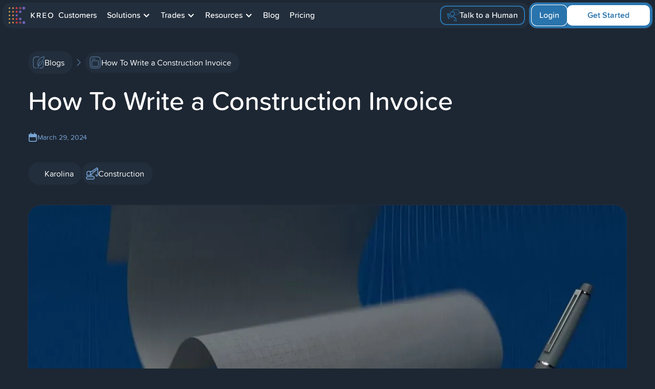

--- FILE ---
content_type: text/html; charset=utf-8
request_url: https://www.kreo.net/news-2d-takeoff/how-to-write-a-construction-invoice
body_size: 15607
content:
<!DOCTYPE html><!-- Last Published: Wed Jan 07 2026 16:07:52 GMT+0000 (Coordinated Universal Time) --><html data-wf-domain="www.kreo.net" data-wf-page="65ddbbe31c85fee7c36ee53e" data-wf-site="64f99c20baacccad71dc895a" lang="en" data-wf-collection="65ddbbe31c85fee7c36ee49f" data-wf-item-slug="how-to-write-a-construction-invoice"><head><meta charset="utf-8"/><title>Guide to Writing an Invoice for Construction Work — Kreo</title><meta content="Learn how to write a construction invoice with accuracy, and how AI-powered solutions can help provide better cost estimates." name="description"/><meta content="Guide to Writing an Invoice for Construction Work — Kreo" property="og:title"/><meta content="Learn how to write a construction invoice with accuracy, and how AI-powered solutions can help provide better cost estimates." property="og:description"/><meta content="https://cdn.prod.website-files.com/64f9d166374676995d39173b/660744973533eb727715e9ea_How%20To%20Write%20a%20Construction%20Invoice.avif" property="og:image"/><meta content="Guide to Writing an Invoice for Construction Work — Kreo" property="twitter:title"/><meta content="Learn how to write a construction invoice with accuracy, and how AI-powered solutions can help provide better cost estimates." property="twitter:description"/><meta content="https://cdn.prod.website-files.com/64f9d166374676995d39173b/660744973533eb727715e9ea_How%20To%20Write%20a%20Construction%20Invoice.avif" property="twitter:image"/><meta property="og:type" content="website"/><meta content="summary_large_image" name="twitter:card"/><meta content="width=device-width, initial-scale=1" name="viewport"/><meta content="AK23uI5XWgZgrxdH7TjNbtSkbkvS6rvbfYQ3-Bj2mTg" name="google-site-verification"/><link href="https://cdn.prod.website-files.com/64f99c20baacccad71dc895a/css/kreo-soft.webflow.shared.39be614a4.min.css" rel="stylesheet" type="text/css" integrity="sha384-Ob5hSkwHtkhMPzt986bO0CWdV7IazIE9gbTz1IC7stAfTm74k96xj1jO46D2tkac" crossorigin="anonymous"/><link href="https://cdn.prod.website-files.com/64f99c20baacccad71dc895a/css/kreo-soft.webflow.65ddbbe31c85fee7c36ee53e-99a8a54f4.min.css" rel="stylesheet" type="text/css" integrity="sha384-gbd4Z1fj8NGd9ZlFtDZ6eqd8dvXhiKLjyR5bLGEIUnnqz8Os0TyWBHgtjVqVR2Gb" crossorigin="anonymous"/><link href="https://fonts.googleapis.com" rel="preconnect"/><link href="https://fonts.gstatic.com" rel="preconnect" crossorigin="anonymous"/><script src="https://ajax.googleapis.com/ajax/libs/webfont/1.6.26/webfont.js" type="text/javascript"></script><script type="text/javascript">WebFont.load({  google: {    families: ["Inter:300,400,500,600,700"]  }});</script><script type="text/javascript">!function(o,c){var n=c.documentElement,t=" w-mod-";n.className+=t+"js",("ontouchstart"in o||o.DocumentTouch&&c instanceof DocumentTouch)&&(n.className+=t+"touch")}(window,document);</script><link href="https://cdn.prod.website-files.com/64f99c20baacccad71dc895a/6565dadcb64b81c4d36963d2_favicon%2032x32.png" rel="shortcut icon" type="image/x-icon"/><link href="https://cdn.prod.website-files.com/64f99c20baacccad71dc895a/65024c80788bc907219d0271_Kreo%20Software.png" rel="apple-touch-icon"/><link href="rss.xml" rel="alternate" title="RSS Feed" type="application/rss+xml"/><link rel="stylesheet" href="https://unpkg.com/blaze-slider@latest/dist/blaze.css">

<script>(function(w,d,s,l,i){w[l]=w[l]||[];w[l].push({'gtm.start':
new Date().getTime(),event:'gtm.js'});var f=d.getElementsByTagName(s)[0],
j=d.createElement(s),dl=l!='dataLayer'?'&l='+l:'';j.async=true;j.src=
'https://www.googletagmanager.com/gtm.js?id='+i+dl;f.parentNode.insertBefore(j,f);
})(window,document,'script','dataLayer','GTM-N5DW4ZZ');</script>

<script>
!function(){if(!(window.Gleap=window.Gleap||[]).invoked){window.GleapActions=[];var e=new Proxy({invoked:!0},{get:function(e,n){return"invoked"===n?e.invoked:function(){var e=Array.prototype.slice.call(arguments);window.GleapActions.push({e:n,a:e})}},set:function(e,n,t){return e[n]=t,!0}});window.Gleap=e;var n=document.getElementsByTagName("head")[0],t=document.createElement("script");t.type="text/javascript",t.async=!0,t.src="https://sdk.gleap.io/latest/index.js",n.appendChild(t),
    window.Gleap.initialize("TrGzmRRGciUz5wFCwbr9n15XgRyji9KN");
    window.Gleap.showFeedbackButton(false);
}}();
</script>

<script>
document.addEventListener("DOMContentLoaded", function() {
    document.body.addEventListener("click", function(e) {
        let target = e.target;
        while (target && target !== document.body) {
            if (target.tagName === "A") {
                if (typeof posthog !== 'undefined' && posthog.__loaded) {
                    posthog.capture("Website Link Click", {
                        url: target.href,
                        text: target.innerText
                    });
                } else {
                    console.error("PostHog is not loaded or initialized.");
                }
                return;
            }
            target = target.parentElement;
        }
    });
});
</script>

<script>
  window.requestIdleCallback(() => {
    const s = document.createElement('script');
    s.src = 'https://platform-api.sharethis.com/js/sharethis.js#property=64fe2db07199c80012ad7c08&product=inline-share-buttons';
    s.async = true;
    document.body.appendChild(s);
  });
</script>

<style>
  
body::-webkit-scrollbar {
  width: 12px;               /* width of the entire scrollbar */
}

body::-webkit-scrollbar-track {
  background: #314357;        /* color of the tracking area */
}

body::-webkit-scrollbar-thumb {
  background-color: #2974AD;    /* color of the scroll thumb */
  border-radius: 20px;       /* roundness of the scroll thumb */
  border: 3px solid #4E6A8A;  /* creates padding around scroll thumb */
}
</style><script type="application/ld+json">
{
	"@context": "http://schema.org/",
	"@type": "Article",
	"mainEntityOfPage": {
		"@type": "WebPage",
		"@id": "how-to-write-a-construction-invoice"
	},
	"author": {
		"@type": "Person",
		"name": "Karolina",
    "url": "https://www.kreo.net/authors/karolina-pavlova"
	},
	"publisher": {
		"@type": "Organization",
		"name": "Kreo Sodtware",
		"logo": {
			"@type": "ImageObject",
			"url": "https://cdn.prod.website-files.com/64f99c20baacccad71dc895a/64f9ce69151c9d7954409777_Logo.svg"
		}
	},
	"headline": "How To Write a Construction Invoice",
	"image": "https://cdn.prod.website-files.com/64f9d166374676995d39173b/660744973533eb727715e9ea_How%20To%20Write%20a%20Construction%20Invoice.avif",
	"datePublished": "Mar 29, 2024",
	"dateModified": ""
}
</script><script type="text/javascript">window.__WEBFLOW_CURRENCY_SETTINGS = {"currencyCode":"USD","symbol":"$","decimal":".","fractionDigits":2,"group":",","template":"{{wf {\"path\":\"symbol\",\"type\":\"PlainText\"} }} {{wf {\"path\":\"amount\",\"type\":\"CommercePrice\"} }} {{wf {\"path\":\"currencyCode\",\"type\":\"PlainText\"} }}","hideDecimalForWholeNumbers":false};</script></head><body><div data-animation="default" class="navbar-logo-left-container shadow-three w-nav" data-easing2="ease" data-easing="ease" data-collapse="medium" role="banner" data-no-scroll="1" data-duration="400" data-doc-height="1"><div class="container"><div class="navbar-wrapper"><div class="navbar-logo-with-menu"><a href="/" class="navbar-brand w-nav-brand"><img src="https://cdn.prod.website-files.com/64f99c20baacccad71dc895a/65ddbbe31c85fee7c36ee48f_cfe74558c7cfbb87ff90bcde348a15d8_Logo.svg" loading="lazy" width="89" height="40" alt="Kreo Software Logo"/></a><nav role="navigation" class="nav-menu-wrapper w-nav-menu"><ul role="list" class="nav-menu-two w-list-unstyled"><li class="list-item"><a href="/case-studies" class="nav-link">Customers</a></li><li class="list-item"><div data-hover="false" data-delay="0" class="nav-dropdown w-dropdown"><div class="nav-dropdown-toggle w-dropdown-toggle"><div class="nav-dropdown-icon w-icon-dropdown-toggle"></div><div>Solutions</div></div><nav class="nav-dropdown-list shadow-three mobile-shadow-hide w-dropdown-list"><a href="/solutions/ai-construction-takeoff-sofware" class="nav-dropdown-link w-dropdown-link">for Construction Takeoff</a><a href="/solutions/cost-plan" class="nav-dropdown-link w-dropdown-link">for Cost Planning</a><a href="/solutions/ai-agentic-workflow-for-takeoff-and-estimating" class="nav-dropdown-link w-dropdown-link">AI Agentic Workflow</a><a href="/solutions/construction-takeoff-software-for-quantity-surveyors" class="nav-dropdown-link w-dropdown-link">for Quantity Surveyors</a><a href="/solutions/construction-takeoff-software-for-cost-estimators" class="nav-dropdown-link w-dropdown-link">for Cost Estimators</a><a href="/solutions/construction-takeoff-software-for-contractors" class="nav-dropdown-link w-dropdown-link">for Contractors</a><a href="/pdf-measurement-software-kreo" class="nav-dropdown-link w-dropdown-link">for Measuring blueprints</a><a href="/solutions/bim-takeoff" class="nav-dropdown-link w-dropdown-link">BIM Takeoff </a></nav></div></li><li class="list-item"><div data-hover="false" data-delay="0" class="nav-dropdown w-dropdown"><div class="nav-dropdown-toggle w-dropdown-toggle"><div class="nav-dropdown-icon w-icon-dropdown-toggle"></div><div>Trades</div></div><nav class="nav-dropdown-list shadow-three mobile-shadow-hide w-dropdown-list"><a href="/trades/flooring-estimating-software" class="nav-dropdown-link w-dropdown-link">Flooring</a><a href="/trades/concrete-estimating-software" class="nav-dropdown-link w-dropdown-link">Concrete</a><a href="/trades/electrical-estimating-software" class="nav-dropdown-link w-dropdown-link">Electrical</a><a href="/trades/framing-estimating-software" class="nav-dropdown-link w-dropdown-link">Framing</a><a href="/trades/drywall-estimating-software" class="nav-dropdown-link w-dropdown-link">Drywall</a><a href="/trades/painting-estimating-software" class="nav-dropdown-link w-dropdown-link">Painting</a><a href="/trades/steel-estimating-software" class="nav-dropdown-link w-dropdown-link">Steel</a><a href="/trades/masonry-estimating-software" class="nav-dropdown-link w-dropdown-link">Masonry</a></nav></div></li><li class="list-item"><div data-hover="false" data-delay="0" class="nav-dropdown w-dropdown"><div class="nav-dropdown-toggle w-dropdown-toggle"><div class="nav-dropdown-icon w-icon-dropdown-toggle"></div><div>Resources</div></div><nav class="nav-dropdown-list shadow-three mobile-shadow-hide w-dropdown-list"><a href="/events" class="nav-dropdown-link w-dropdown-link">Events</a><a href="https://help-takeoff.kreo.net/en/" target="_blank" class="nav-dropdown-link w-dropdown-link">Help Center</a><a href="/promo-presentation" class="nav-dropdown-link w-dropdown-link">Promo Presentation</a><a href="https://www.2d.kreo.net/academy" target="_blank" class="nav-dropdown-link w-dropdown-link">Academy</a></nav></div></li><li class="list-item"><a href="/news-2d-takeoff" class="nav-link">Blog</a></li><li class="list-item"><a href="/pricing" class="nav-link">Pricing</a></li></ul></nav></div><div class="navbar-additional"><a href="/getting-started" class="let-s-connect-button w-inline-block"><img src="https://cdn.prod.website-files.com/64f99c20baacccad71dc895a/67cee06902540a36f76c4666_Icon%20_Book%20a%20Call_.svg" loading="lazy" width="24" height="24" alt=""/><div>Talk to a Human</div></a><a href="/getting-started" class="navbar-sign-up-button w-button">Book a Demo</a><div class="menu-button w-nav-button"><div class="burger-menu-icon w-icon-nav-menu"></div></div></div></div><div class="navbar-buttons"><a href="https://takeoff.kreo.net/auth/realms/kreo/protocol/openid-connect/registrations?client_id=takeoff&amp;response_type=code&amp;scope=openid&amp;redirect_uri=https://takeoff.kreo.net/2d/subscribe" target="_blank" class="button-cta-navbar w-button">Get Started</a><a href="https://takeoff.kreo.net/2d/subscribe/" target="_blank" class="button-login w-button">Login</a></div><div class="nav-mobile-buttons"><a href="https://takeoff.kreo.net/auth/realms/kreo/protocol/openid-connect/registrations?client_id=takeoff&amp;response_type=code&amp;scope=openid&amp;redirect_uri=https://takeoff.kreo.net/2d/subscribe" target="_blank" class="nav-mobile-buttons-link w-inline-block"><img src="https://cdn.prod.website-files.com/64f99c20baacccad71dc895a/67eda23a4ced6e76ae90ce18_sign%20up.svg" loading="lazy" width="24" height="24" alt=""/><div>Sign Up</div></a><a href="/getting-started" class="nav-mobile-buttons-link w-inline-block"><img src="https://cdn.prod.website-files.com/64f99c20baacccad71dc895a/67cee06902540a36f76c4666_Icon%20_Book%20a%20Call_.svg" loading="lazy" width="24" height="24" alt=""/><div>Book a Call</div></a></div></div></div><div class="modal-window"><div class="modal-content"><p class="modal-content-heading"><strong class="bold-text">AI-Driven Takeoff: Your Blueprint to Accurate Estimates!</strong></p><p>Let technology elevate your project planning.</p><a href="https://takeoff.kreo.net/2d/subscribe" class="modal-content-button w-inline-block"><div><strong>Try AI Takeoff Now!</strong></div></a></div><img src="https://cdn.prod.website-files.com/64f99c20baacccad71dc895a/653142c550c298a7d71b4224_Close.svg" loading="lazy" width="24" height="24" alt="" data-w-id="9af46f73-fd0b-8f2e-d81b-d17e68828109" class="close-modal"/></div><div class="w-layout-blockcontainer main-wrapper w-container"><div class="blog-header-navigation"><a href="/news-2d-takeoff" class="link-badge w-inline-block"><div class="badge"><img src="https://cdn.prod.website-files.com/64f99c20baacccad71dc895a/65135504d550cd0f2743cd1b_Blogs.svg" loading="lazy" width="24" height="24" alt=""/><div>Blogs</div></div></a><img src="https://cdn.prod.website-files.com/64f99c20baacccad71dc895a/650c4e82f07c91b5260ab782_Arrow%20right.svg" loading="lazy" width="24" height="24" alt=""/><div class="badge-wrapper"><div class="badge"><img src="https://cdn.prod.website-files.com/64f99c20baacccad71dc895a/650c4e6d0ce2b2a84b7ae1b2_Blog.svg" loading="lazy" width="24" height="24" alt=""/><div>How To Write a Construction Invoice</div></div></div></div><h1>How To Write a Construction Invoice</h1><div class="blog-date"><img src="https://cdn.prod.website-files.com/64f99c20baacccad71dc895a/6512aa953666b95695ada420_Published%20On.svg" width="18" height="18" alt=""/><div>March 29, 2024</div></div><div class="w-layout-hflex blog-heading-post"><a href="/authors/karolina-pavlova" class="blog-link-author w-inline-block"><div class="badge"><img alt="" loading="lazy" width="24" height="24" src="https://cdn.prod.website-files.com/64f9d166374676995d39173b/64fb45f11fe11480d21636ef_Karolina-Pavlova.avif" class="avatar_author"/><div>Karolina</div></div></a><a href="/category/construction" class="link-badge w-inline-block"><div class="badge"><img src="https://cdn.prod.website-files.com/64f9d166374676995d39173b/651aabf5aa13f70fec15df10_Construction.svg" loading="lazy" width="24" height="24" alt=""/><div>Construction</div></div></a></div><div class="w-layout-blockcontainer blog-post-header w-container"><img loading="lazy" alt="How To Write a Construction Invoice" src="https://cdn.prod.website-files.com/64f9d166374676995d39173b/660744973533eb727715e9ea_How%20To%20Write%20a%20Construction%20Invoice.avif" sizes="(max-width: 767px) 100vw, (max-width: 991px) 95vw, 938.8375244140625px" srcset="https://cdn.prod.website-files.com/64f9d166374676995d39173b/660744973533eb727715e9ea_How%20To%20Write%20a%20Construction%20Invoice-p-500.avif 500w, https://cdn.prod.website-files.com/64f9d166374676995d39173b/660744973533eb727715e9ea_How%20To%20Write%20a%20Construction%20Invoice-p-800.avif 800w, https://cdn.prod.website-files.com/64f9d166374676995d39173b/660744973533eb727715e9ea_How%20To%20Write%20a%20Construction%20Invoice-p-1080.avif 1080w, https://cdn.prod.website-files.com/64f9d166374676995d39173b/660744973533eb727715e9ea_How%20To%20Write%20a%20Construction%20Invoice.avif 2560w" class="blog-image"/></div><div class="blog-content-layout"><div></div><div class="blog-content w-richtext"><p>Invoices are essential project management documents for the construction industry. They clearly outline the costs of the project, breaking down the materials and labor so your client knows what they are paying for. Detailed invoices help you keep track of the inflow and outflow of cash to your business and help you have transparent relationships with your clients, as you can show your customers their budget went.</p><p>The invoice shouldn’t be the first time your customers review the project costs. <a href="https://www.kreo.net/construction-takeoff-software" target="_blank">Quality takeoff software</a> can estimate the costs of materials and help your clients see exactly what they will need to turn their blueprints into realities. The invoice will confirm that the takeoff estimates were correct. Use this guide to better develop your construction invoices to improve your business processes. </p><h2>Understanding Construction Invoices</h2><p>A construction invoice is a bill submitted to the client to pay. These invoices are usually more complex than similar bills submitted in other industries. While a retailer only needs to list the items sold and a barber only needs to list their services, construction teams need to break down the materials, labor, and even hours worked on the invoices they submit. </p><p>Construction invoices will vary in complexity depending on the project. An HVAC installation might only need to include an invoice for the equipment and the hours the technician spent installing it. Meanwhile, a whole house invoice will break down all of the various project costs — from the cement used in the foundation to the shingles on the roof — and the labor it took for various contractors to complete it.  </p><h3>Essential Information to Include</h3><p>As you grow your construction business, you will want to develop an invoice template. This way you can quickly complete these documents and send them to your clients. Here are a few elements to include: </p><ul role="list"><li><strong>Project details</strong>: What was completed for the client? </li><li><strong>Project completion</strong>: How much work was done when the invoice was submitted? This is important if your client pays at the 25% of 50% completion marks. </li><li><strong>Total costs: </strong>What do you expect your customer to pay? </li><li><strong>Materials costs</strong>: These will be broken into line items if you use multiple materials.</li><li><strong>Cost per material</strong>: This provides greater detail on the cost of materials, such as the cost per square foot of flooring. </li><li><strong>Labor costs</strong>: This will be broken into line items if you use multiple contractors.</li><li><strong>Hours worked</strong>: This breaks down the labor costs to highlight the hourly rate. </li><li><strong>Payment terms</strong>: These explain how a customer can pay you and when it is due.</li><li><strong>Invoice number</strong>: This way you can keep track of each bill you send. </li></ul><p>As you develop your invoices make sure they are clear to whoever reads them and accurate. You may experience delays in payment if your client isn’t sure why you billed something or if the math is incorrect. </p><h2>The Importance of Accurate Takeoff in Invoicing</h2><p>While a good invoice is important, your billing process actually starts with the project takeoff. When you have accurate takeoff, you are more likely to buy enough materials the first time and reduce the amount of waste once the project is complete. </p><p>This benefits clients in two ways: there won’t be surprise costs from underbuying and your client won’t have to overpay for materials that aren’t used. You can enjoy fewer disputes when your invoices match your takeoff estimates. </p><p>You can take steps to improve your takeoff. First, invest in the right tools to <a href="https://www.kreo.net/solutions/construction-takeoff-software-for-quantity-surveyors" target="_blank">make surveying easier</a>. This can reduce human error when measuring and estimating your projects. You can also use <a href="https://www.kreo.net/solutions/construction-takeoff-software-for-cost-estimators" target="_blank">digital project cost estimators</a> which allow you to make adjustments if your clients want to use pricier materials or if you find a deal on the items you need. </p><p>Your whole team should be onboarded to your processes and <a href="https://www.kreo.net/solutions/construction-takeoff-software-for-contractors" target="_blank">takeoff software applications</a>. This way one person won’t have clear, accurate measurements while another is still mapping out a plan with pencil and paper.    </p><h2>Leveraging AI for More Accurate Estimates</h2><p>Another benefit of investing in takeoff software is that you can use AI-powered tools to <a href="https://www.kreo.net/news-2d-takeoff/process-of-cost-estimating-in-construction" target="_blank">better estimate your costs</a>. These systems can <a href="https://www.kreo.net/news-2d-takeoff/the-role-of-artificial-intelligence-and-machine-learning-in-construction-takeoff-and-estimating-software" target="_blank">virtually map out your project</a> and calculate the materials you will need to complete it. </p><p>Many AI-powered tools can also draft construction invoices as you use various materials, eliminating this administrative task from your plate. You can take on a more managerial role and review the invoice for accuracy before sending it rather than creating it yourself. </p><h3>Integration with Invoicing Software</h3><p>As you look for takeoff software tools, make sure they are compatible with your existing bookkeeping tools. Advanced systems can integrate with your invoicing software to match the format and delivery methods that your customers are used to. Your job will be to review the invoice draft once it is created.  </p><p>This integration can reduce human error. You won’t have to manually transfer data from one app to another, potentially skipping line items or placing incorrect information in various fields. </p><h2>Creating Your Construction Invoice</h2><p>If you have the right takeoff tools in place, you can create a construction invoice template. A single template can be <a href="https://www.canva.com/invoice/templates/contractor/" target="_blank">the base of all of your invoices</a>, even if you need to make a few modifications for certain clients. Here’s how to make your invoice:  </p><ul role="list"><li><strong>Look for existing templates online</strong>:<strong> </strong>There’s no need to reinvent the wheel. </li><li><strong>Gather project information</strong>: Know what you need to include before you create the invoice. </li><li><strong>Set a level of detail</strong>: Develop a method to break down each of the costs.</li><li><strong>Make the total amount prominent</strong>: Some customers just need to see the final number. </li><li><strong>Provide instructions on how to pay</strong>: This includes the payment terms, deadlines, and how customers can pay you. </li></ul><p>Finally, make sure you are using the right format. Some people might want printed invoices while others prefer digital files. A good software system can accommodate both preferences. </p><h2>Best Practices for Construction Company Invoicing</h2><p>Once you have an invoice template, you can elevate how you bill your clients. There are a few <a href="https://www.linkedin.com/advice/0/what-invoicing-best-practices-construction" target="_blank">healthy business practices</a> that you can adopt if you want the invoicing and payment process to go smoothly. Here are a few things to keep in mind. </p><ul role="list"><li><strong>Submit invoices promptly</strong>: Explain to your clients when they should expect invoices from you and their deadlines. </li><li><strong>Offer digital payment options</strong>:<strong> </strong>You can receive money faster through digital transfers and credit card payments. </li><li><strong>Set up automated reminders</strong>: Instead of keeping up with who hasn’t paid you, schedule reminders for unpaid invoices after set periods.  </li><li><strong>Review your books frequently</strong>: Make sure your accounts are in good standing at least monthly, if not weekly. </li></ul><p>Additionally, be available to answer questions from clients if they have any issues. Clear transparency and communication will solve problems faster so you can get paid quicker. </p><h2>Common Mistakes to Avoid</h2><p>Along with investing in best practices, you can also avoid a few mistakes that make you look unprofessional and even rude. These errors can <a href="https://due.com/top-9-invoicing-mistakes-made-contractors/" target="_blank">harm your finances and your reputation</a>: </p><ul role="list"><li><strong>Sending invoices without reviewing them</strong>: Even trustworthy invoices <a href="https://www.kreo.net/pdf-measurement-software-kreo" target="_blank">from your software tools</a> need to be checked by a human eye.  </li><li><strong>Submitting vague invoices</strong>: These can confuse customers and lead to disputes if they want to know where the numbers came from. </li><li><strong>Using hand-written invoices</strong>:<strong> </strong>Not only are these difficult to manage, but poor handwriting can cause confusion and errors. </li><li><strong>Submitting invoices too late</strong>: Don’t let your customers forget about the project. Submit your invoices promptly so you get paid. </li></ul><p>Software is only as good as the people who use it. Make sure the <a href="https://www.kreo.net/kreo-2d-takeoff-pdf-measurement-software" target="_blank">takeoff apps and processes</a> you have in place are accurate and easy to use, that way your whole team will benefit from the technology.</p></div><div></div></div><div class="w-embed"><!-- ShareThis BEGIN --><div class="sharethis-inline-share-buttons"></div><!-- ShareThis END --></div><h2>Recent blogs</h2><div class="w-dyn-list"><div role="list" class="blog-list w-dyn-items"><div role="listitem" class="w-dyn-item"><a href="/news-2d-takeoff/exclusive-holiday-savings-next-gen-ai-previews-and-more" class="blog-link w-inline-block"><div class="blog-image-content"><div class="blog-category-wrapper"><div class="badge-wrapper"><div class="badge"><img src="https://cdn.prod.website-files.com/64f9d166374676995d39173b/651aac1d4d3723b24f9f3118_Product%20Updates.svg" loading="lazy" width="24" height="24" alt=""/><div>Product updates</div></div></div></div><div class="blog-author-wrapper"><div class="blog-link-author"><div class="badge"><img loading="lazy" width="24" height="24" alt="" src="https://cdn.prod.website-files.com/64f9d166374676995d39173b/6915c518b391077d30b22225_1757364964591.png" class="blog-link-author"/><div>Andrew</div></div></div></div><img src="https://cdn.prod.website-files.com/64f9d166374676995d39173b/69413ab2f1da453ee75b22a5_Index.jpg" alt="" class="blog-image"/></div><div class="blog-date"><img src="https://cdn.prod.website-files.com/64f99c20baacccad71dc895a/6512aa953666b95695ada420_Published%20On.svg" loading="lazy" width="18" height="18" alt=""/><div>December 17, 2025</div></div><h6>Exclusive Holiday Savings, Next-Gen AI Previews, and More</h6></a></div><div role="listitem" class="w-dyn-item"><a href="/news-2d-takeoff/new-ai-prompt-internal-walls-for-drawing-recognition" class="blog-link w-inline-block"><div class="blog-image-content"><div class="blog-category-wrapper"><div class="badge-wrapper"><div class="badge"><img src="https://cdn.prod.website-files.com/64f9d166374676995d39173b/651aac1d4d3723b24f9f3118_Product%20Updates.svg" loading="lazy" width="24" height="24" alt=""/><div>Product updates</div></div></div></div><div class="blog-author-wrapper"><div class="blog-link-author"><div class="badge"><img loading="lazy" width="24" height="24" alt="" src="https://cdn.prod.website-files.com/64f9d166374676995d39173b/6915c518b391077d30b22225_1757364964591.png" class="blog-link-author"/><div>Andrew</div></div></div></div><img src="https://cdn.prod.website-files.com/64f9d166374676995d39173b/6915bc1ac737dbb25b0154ac_Cover.jpg" alt="" class="blog-image"/></div><div class="blog-date"><img src="https://cdn.prod.website-files.com/64f99c20baacccad71dc895a/6512aa953666b95695ada420_Published%20On.svg" loading="lazy" width="18" height="18" alt=""/><div>November 18, 2025</div></div><h6>New AI Prompt &quot;Internal Walls&quot; for Drawing Recognition</h6></a></div><div role="listitem" class="w-dyn-item"><a href="/news-2d-takeoff/introducing-new-item-variants-and-database-api" class="blog-link w-inline-block"><div class="blog-image-content"><div class="blog-category-wrapper"><div class="badge-wrapper"><div class="badge"><img src="https://cdn.prod.website-files.com/64f9d166374676995d39173b/651aac1d4d3723b24f9f3118_Product%20Updates.svg" loading="lazy" width="24" height="24" alt=""/><div>Product updates</div></div></div></div><div class="blog-author-wrapper"><div class="blog-link-author"><div class="badge"><img loading="lazy" width="24" height="24" alt="" src="https://cdn.prod.website-files.com/64f9d166374676995d39173b/6915c518b391077d30b22225_1757364964591.png" class="blog-link-author"/><div>Andrew</div></div></div></div><img src="https://cdn.prod.website-files.com/64f9d166374676995d39173b/6912443b60a75f648a3c67c2_Cover.jpg" alt="" class="blog-image"/></div><div class="blog-date"><img src="https://cdn.prod.website-files.com/64f99c20baacccad71dc895a/6512aa953666b95695ada420_Published%20On.svg" loading="lazy" width="18" height="18" alt=""/><div>November 11, 2025</div></div><h6>Introducing New &quot;Item Variants&quot; and Database API</h6></a></div></div></div><div class="call-to-action-wrapper"><div class="call-to-action-block"><h2 class="call-to-action-heading">Try Kreo Free</h2><div class="cta-button-wrapper"><a href="https://takeoff.kreo.net/auth/realms/kreo/protocol/openid-connect/registrations?client_id=takeoff&amp;response_type=code&amp;scope=openid&amp;redirect_uri=https://takeoff.kreo.net/2d/subscribe" target="_blank" class="button-default secondary w-button">Get Started</a><a href="/getting-started" class="let-s-connect-button w-inline-block"><img src="https://cdn.prod.website-files.com/64f99c20baacccad71dc895a/67cee06902540a36f76c4666_Icon%20_Book%20a%20Call_.svg" loading="lazy" width="24" height="24" alt=""/><div>Talk to a Human</div></a></div><div class="call-to-action-block-advantages"><div class="badge-wrapper"><div class="badge"><img src="https://cdn.prod.website-files.com/64f99c20baacccad71dc895a/650d73ca740ee6f804ec43c1_Done.svg" loading="lazy" width="24" height="24" alt=""/><div>No installation required</div></div></div><div class="badge-wrapper"><div class="badge"><img src="https://cdn.prod.website-files.com/64f99c20baacccad71dc895a/650d73ca740ee6f804ec43c1_Done.svg" loading="lazy" width="24" height="24" alt=""/><div>Works on both Windows &amp; Mac</div></div></div><div class="badge-wrapper"><div class="badge"><img src="https://cdn.prod.website-files.com/64f99c20baacccad71dc895a/650d73ca740ee6f804ec43c1_Done.svg" loading="lazy" width="24" height="24" alt=""/><div>Timely customer support</div></div></div></div><img src="https://cdn.prod.website-files.com/64f99c20baacccad71dc895a/65d39db430fe0cb665aa4d4d_Cover%20(drawing).png" loading="lazy" sizes="100vw" srcset="https://cdn.prod.website-files.com/64f99c20baacccad71dc895a/65d39db430fe0cb665aa4d4d_Cover%20(drawing)-p-500.png 500w, https://cdn.prod.website-files.com/64f99c20baacccad71dc895a/65d39db430fe0cb665aa4d4d_Cover%20(drawing)-p-800.png 800w, https://cdn.prod.website-files.com/64f99c20baacccad71dc895a/65d39db430fe0cb665aa4d4d_Cover%20(drawing).png 2020w" alt="" class="call-to-action-block-image"/></div><div class="call-to-action-social-links"><a href="https://twitter.com/kreo_software" target="_blank" class="call-to-action-block-link w-inline-block"><img src="https://cdn.prod.website-files.com/64f99c20baacccad71dc895a/65131585ef381c1c6e256d63_X.svg" loading="lazy" width="24" height="24" alt=""/><div class="call-to-action-block-social-label-text">Subscribe to Twitter</div><div class="call-to-action-block-social-badge">≈ 1.3K</div></a><a href="https://www.youtube.com/c/kreosoftware" target="_blank" class="call-to-action-block-link w-inline-block"><img src="https://cdn.prod.website-files.com/64f99c20baacccad71dc895a/6513150ddbdde9abb0105a02_Youtube.svg" loading="lazy" width="24" height="24" alt=""/><div class="call-to-action-block-social-label-text">Subscribe to Youtube</div><div class="call-to-action-block-social-badge">≈ 1K</div></a><a href="https://www.instagram.com/kreo_software/" target="_blank" class="call-to-action-block-link w-inline-block"><img src="https://cdn.prod.website-files.com/64f99c20baacccad71dc895a/6513160f480b779fd4425d72_Instagram.svg" loading="lazy" width="24" height="24" alt=""/><div class="call-to-action-block-social-label-text">Follow us on Instagram</div><div class="call-to-action-block-social-badge">≈ 300</div></a><a href="https://www.linkedin.com/company/kreosoftware" target="_blank" class="call-to-action-block-link w-inline-block"><img src="https://cdn.prod.website-files.com/64f99c20baacccad71dc895a/6513166a6f3ba6ccff8fc3f3_Linkedin.svg" loading="lazy" width="24" height="24" alt=""/><div class="call-to-action-block-social-label-text">Subscribe to Linkedin</div><div class="call-to-action-block-social-badge">≈ 3200</div></a></div></div></div><footer class="footer-dark"><section ms-code-popup="exit-intent" class="lightbox-modal hide"><div class="form-quiz-pop-up w-form"><div data-w-id="811a0ea1-9113-bdc2-4dab-95a3959547f5" class="form-quiz-pop-up-close"><img src="https://cdn.prod.website-files.com/64f99c20baacccad71dc895a/653142c550c298a7d71b4224_Close.svg" loading="lazy" width="18" height="18" alt=""/></div><form id="wf-form-Exit-Intent-Popup" name="wf-form-Exit-Intent-Popup" data-name="Exit Intent Popup" method="get" data-wf-flow="f826d5c0ccba8f087bee692a" data-wf-page-id="65ddbbe31c85fee7c36ee53e" data-wf-element-id="811a0ea1-9113-bdc2-4dab-95a3959547f7" data-turnstile-sitekey="0x4AAAAAAAQTptj2So4dx43e"><h6><span class="paragraph-highligth-default">Don&#x27;t leave yet!</span><br/>See how Kreo can <span class="heading-two-span-highlight">boost your speed</span> and save time!</h6><p class="paragraph-normal paragraph-grey paragraph-small">Discover how much faster Kreo&#x27;s AI can boost your workflow!</p><div class="quiz-progress-container"><div class="quiz-progress-slider"></div></div><div class="quiz-step _1-step"><label for="Role" class="quiz-step-label">What is your primary professional role?</label><div class="quiz-step-label-inputs-container"><label class="quiz-step-label-input-item step-1 w-radio"><div class="w-form-formradioinput w-form-formradioinput--inputType-custom quiz-step-label-input-item-mark w-radio-input"></div><input type="radio" name="Role" id="Quantity-Surveyor" data-name="Role" required="" style="opacity:0;position:absolute;z-index:-1" value="Quantity Surveyor"/><span class="w-form-label" for="Quantity-Surveyor">Quantity Surveyor</span></label><label class="quiz-step-label-input-item step-1 w-radio"><div class="w-form-formradioinput w-form-formradioinput--inputType-custom quiz-step-label-input-item-mark w-radio-input"></div><input type="radio" name="Role" id="Cost-Estimator-2" data-name="Role" required="" style="opacity:0;position:absolute;z-index:-1" value="Cost Estimator"/><span class="w-form-label" for="Cost-Estimator-2">Cost Estimator</span></label><label class="quiz-step-label-input-item step-1 w-radio"><div class="w-form-formradioinput w-form-formradioinput--inputType-custom quiz-step-label-input-item-mark w-radio-input"></div><input type="radio" name="Role" id="Contractor-2" data-name="Role" required="" style="opacity:0;position:absolute;z-index:-1" value="Contractor"/><span class="w-form-label" for="Contractor-2">Contractor</span></label><label class="quiz-step-label-input-item step-1 w-radio"><div class="w-form-formradioinput w-form-formradioinput--inputType-custom quiz-step-label-input-item-mark w-radio-input"></div><input type="radio" name="Role" id="Architect-2" data-name="Role" required="" style="opacity:0;position:absolute;z-index:-1" value="Architect"/><span class="w-form-label" for="Architect-2">Architect</span></label><label class="quiz-step-label-input-item step-1 w-radio"><div class="w-form-formradioinput w-form-formradioinput--inputType-custom quiz-step-label-input-item-mark w-radio-input"></div><input type="radio" name="Role" required="" data-name="Role" style="opacity:0;position:absolute;z-index:-1" value="Other"/><span class="w-form-label">Other</span></label></div></div><div class="quiz-step _2-step"><label for="Project-types" class="quiz-step-label">What types of projects do you work on most frequently?</label><div class="quiz-step-label-inputs-container"><label class="quiz-step-label-input-item step-2 w-radio"><div class="w-form-formradioinput w-form-formradioinput--inputType-custom quiz-step-label-input-item-mark w-radio-input"></div><input type="radio" name="Project-types" id="Residential" data-name="Project types" style="opacity:0;position:absolute;z-index:-1" value="Residential"/><span class="w-form-label" for="Residential">Residential</span></label><label class="quiz-step-label-input-item step-2 w-radio"><div class="w-form-formradioinput w-form-formradioinput--inputType-custom quiz-step-label-input-item-mark w-radio-input"></div><input type="radio" name="Project-types" id="Commercial" data-name="Project types" required="" style="opacity:0;position:absolute;z-index:-1" value="Commercial"/><span class="w-form-label" for="Commercial">Commercial</span></label><label class="quiz-step-label-input-item step-2 w-radio"><div class="w-form-formradioinput w-form-formradioinput--inputType-custom quiz-step-label-input-item-mark w-radio-input"></div><input type="radio" name="Project-types" id="Industrial" data-name="Project types" required="" style="opacity:0;position:absolute;z-index:-1" value="Industrial"/><span class="w-form-label" for="Industrial">Industrial</span></label><label class="quiz-step-label-input-item step-2 w-radio"><div class="w-form-formradioinput w-form-formradioinput--inputType-custom quiz-step-label-input-item-mark w-radio-input"></div><input type="radio" name="Project-types" id="Infrastructure" data-name="Project types" required="" style="opacity:0;position:absolute;z-index:-1" value="Infrastructure"/><span class="w-form-label" for="Infrastructure">Infrastructure</span></label><label class="quiz-step-label-input-item step-2 w-radio"><div class="w-form-formradioinput w-form-formradioinput--inputType-custom quiz-step-label-input-item-mark w-radio-input"></div><input type="radio" name="Project-types" id="Other-2" data-name="Project types" required="" style="opacity:0;position:absolute;z-index:-1" value="Other"/><span class="w-form-label" for="Other-2">Other</span></label></div></div><div class="quiz-step _3-step"><label for="Tools" class="quiz-step-label">What tools do you currently use for takeoff and estimating?</label><div class="quiz-step-label-inputs-container"><label class="quiz-step-label-input-item step-3 w-radio"><div class="w-form-formradioinput w-form-formradioinput--inputType-custom quiz-step-label-input-item-mark w-radio-input"></div><input type="radio" name="Tools" id="Excel" data-name="Tools" required="" style="opacity:0;position:absolute;z-index:-1" value="Excel"/><span class="w-form-label" for="Excel">Excel</span></label><label class="quiz-step-label-input-item step-3 w-radio"><div class="w-form-formradioinput w-form-formradioinput--inputType-custom quiz-step-label-input-item-mark w-radio-input"></div><input type="radio" name="Tools" id="Specialized-Software" data-name="Tools" required="" style="opacity:0;position:absolute;z-index:-1" value="Specialized Software"/><span class="w-form-label" for="Specialized-Software">Specialized Software</span></label><label class="quiz-step-label-input-item step-3 w-radio"><div class="w-form-formradioinput w-form-formradioinput--inputType-custom quiz-step-label-input-item-mark w-radio-input"></div><input type="radio" name="Tools" id="Manual-Calculations" data-name="Tools" required="" style="opacity:0;position:absolute;z-index:-1" value="Manual Calculations"/><span class="w-form-label" for="Manual-Calculations">Manual Calculations</span></label><label class="quiz-step-label-input-item step-3 w-radio"><div class="w-form-formradioinput w-form-formradioinput--inputType-custom quiz-step-label-input-item-mark w-radio-input"></div><input type="radio" name="Tools" id="Other-3" data-name="Tools" required="" style="opacity:0;position:absolute;z-index:-1" value="Other"/><span class="w-form-label" for="Other-3">Other</span></label></div></div><div class="quiz-step _4-step"><label for="Frequency" class="quiz-step-label">How often do you perform takeoff and estimates for projects?</label><div class="quiz-step-label-inputs-container"><label class="quiz-step-label-input-item step-4 w-radio"><div class="w-form-formradioinput w-form-formradioinput--inputType-custom quiz-step-label-input-item-mark w-radio-input"></div><input type="radio" name="Frequency" id="Daily" data-name="Frequency" required="" style="opacity:0;position:absolute;z-index:-1" value="Daily"/><span class="w-form-label" for="Daily">Daily</span></label><label class="quiz-step-label-input-item step-4 w-radio"><div class="w-form-formradioinput w-form-formradioinput--inputType-custom quiz-step-label-input-item-mark w-radio-input"></div><input type="radio" name="Frequency" id="Weekly" data-name="Frequency" required="" style="opacity:0;position:absolute;z-index:-1" value="Weekly"/><span class="w-form-label" for="Weekly">Weekly</span></label><label class="quiz-step-label-input-item step-4 w-radio"><div class="w-form-formradioinput w-form-formradioinput--inputType-custom quiz-step-label-input-item-mark w-radio-input"></div><input type="radio" name="Frequency" id="Monthly" data-name="Frequency" required="" style="opacity:0;position:absolute;z-index:-1" value="Monthly"/><span class="w-form-label" for="Monthly">Monthly</span></label><label class="quiz-step-label-input-item step-4 w-radio"><div class="w-form-formradioinput w-form-formradioinput--inputType-custom quiz-step-label-input-item-mark w-radio-input"></div><input type="radio" name="Frequency" id="Less-frequently" data-name="Frequency" required="" style="opacity:0;position:absolute;z-index:-1" value="Less frequently"/><span class="w-form-label" for="Less-frequently">Less frequently</span></label></div></div><div class="quiz-step _5-step"><label for="Challenge" class="quiz-step-label">What is your main challenge in takeoff and estimating?</label><div class="quiz-step-label-inputs-container"><label class="quiz-step-label-input-item step-5 w-radio"><div class="w-form-formradioinput w-form-formradioinput--inputType-custom quiz-step-label-input-item-mark w-radio-input"></div><input type="radio" name="Challenge" id="Errors-and-Inaccuracies" data-name="Challenge" required="" style="opacity:0;position:absolute;z-index:-1" value="Errors and Inaccuracies"/><span class="w-form-label" for="Errors-and-Inaccuracies">Errors and Inaccuracies</span></label><label class="quiz-step-label-input-item step-5 w-radio"><div class="w-form-formradioinput w-form-formradioinput--inputType-custom quiz-step-label-input-item-mark w-radio-input"></div><input type="radio" name="Challenge" id="Takes-Too-Long-to-Complete-Tasks" data-name="Challenge" required="" style="opacity:0;position:absolute;z-index:-1" value="Takes Too Long to Complete Tasks"/><span class="w-form-label" for="Takes-Too-Long-to-Complete-Tasks">Takes Too Long to Complete Tasks</span></label><label class="quiz-step-label-input-item step-5 w-radio"><div class="w-form-formradioinput w-form-formradioinput--inputType-custom quiz-step-label-input-item-mark w-radio-input"></div><input type="radio" name="Challenge" id="Lack-of-Automation" data-name="Challenge" required="" style="opacity:0;position:absolute;z-index:-1" value="Lack of Automation"/><span class="w-form-label" for="Lack-of-Automation">Lack of Automation</span></label><label class="quiz-step-label-input-item step-5 w-radio"><div class="w-form-formradioinput w-form-formradioinput--inputType-custom quiz-step-label-input-item-mark w-radio-input"></div><input type="radio" name="Challenge" id="High-Cost-of-Existing-Solutions" data-name="Challenge" required="" style="opacity:0;position:absolute;z-index:-1" value="High Cost of Existing Solutions"/><span class="w-form-label" for="High-Cost-of-Existing-Solutions">High Cost of Existing Solutions</span></label></div></div><div class="quiz-step _6-step"><label for="Time-Spent" class="quiz-step-label">How much time do you usually spend on a single estimate?</label><div class="quiz-step-label-inputs-container"><label class="quiz-step-label-input-item step-6 w-radio"><div class="w-form-formradioinput w-form-formradioinput--inputType-custom quiz-step-label-input-item-mark w-radio-input"></div><input type="radio" name="Time-Spent" id="Less-than-1-Working-Day" data-name="Time Spent" required="" style="opacity:0;position:absolute;z-index:-1" value="Less than 1 Working Day"/><span class="w-form-label" for="Less-than-1-Working-Day">Less than 1 Working Day</span></label><label class="quiz-step-label-input-item step-6 w-radio"><div class="w-form-formradioinput w-form-formradioinput--inputType-custom quiz-step-label-input-item-mark w-radio-input"></div><input type="radio" name="Time-Spent" id="1-2-Days" data-name="Time Spent" required="" style="opacity:0;position:absolute;z-index:-1" value="1-2 Days"/><span class="w-form-label" for="1-2-Days">1-2 Days</span></label><label class="quiz-step-label-input-item step-6 w-radio"><div class="w-form-formradioinput w-form-formradioinput--inputType-custom quiz-step-label-input-item-mark w-radio-input"></div><input type="radio" name="Time-Spent" id="2-5-Days" data-name="Time Spent" required="" style="opacity:0;position:absolute;z-index:-1" value="2-5 Days"/><span class="w-form-label" for="2-5-Days">2-5 Days</span></label><label class="quiz-step-label-input-item step-6 w-radio"><div class="w-form-formradioinput w-form-formradioinput--inputType-custom quiz-step-label-input-item-mark w-radio-input"></div><input type="radio" name="Time-Spent" id="1-2-Weeks" data-name="Time Spent" required="" style="opacity:0;position:absolute;z-index:-1" value="1-2 Weeks"/><span class="w-form-label" for="1-2-Weeks">1-2 Weeks</span></label><label class="quiz-step-label-input-item step-6 w-radio"><div class="w-form-formradioinput w-form-formradioinput--inputType-custom quiz-step-label-input-item-mark w-radio-input"></div><input type="radio" name="Time-Spent" id="More-than-2-weeks" data-name="Time Spent" required="" style="opacity:0;position:absolute;z-index:-1" value="More than 2 weeks"/><span class="w-form-label" for="More-than-2-weeks">More than 2 weeks</span></label><label class="quiz-step-label-input-item step-6 w-radio"><div class="w-form-formradioinput w-form-formradioinput--inputType-custom quiz-step-label-input-item-mark w-radio-input"></div><input type="radio" name="Time-Spent" id="Depends-on-Project-Complexity" data-name="Time Spent" required="" style="opacity:0;position:absolute;z-index:-1" value="Depends on Project Complexity"/><span class="w-form-label" for="Depends-on-Project-Complexity">Depends on Project Complexity</span></label></div></div><div class="quiz-step _7-step"><label for="Deciding-Factor" class="quiz-step-label">What is the most important factor when choosing estimating software?</label><div class="quiz-step-label-inputs-container"><label class="quiz-step-label-input-item step-7 w-radio"><div class="w-form-formradioinput w-form-formradioinput--inputType-custom quiz-step-label-input-item-mark w-radio-input"></div><input type="radio" name="Deciding-Factor" id="Accuracy" data-name="Deciding Factor" required="" style="opacity:0;position:absolute;z-index:-1" value="Accuracy"/><span class="w-form-label" for="Accuracy">Accuracy</span></label><label class="quiz-step-label-input-item step-7 w-radio"><div class="w-form-formradioinput w-form-formradioinput--inputType-custom quiz-step-label-input-item-mark w-radio-input"></div><input type="radio" name="Deciding-Factor" id="Speed" data-name="Deciding Factor" required="" style="opacity:0;position:absolute;z-index:-1" value="Speed"/><span class="w-form-label" for="Speed">Speed</span></label><label class="quiz-step-label-input-item step-7 w-radio"><div class="w-form-formradioinput w-form-formradioinput--inputType-custom quiz-step-label-input-item-mark w-radio-input"></div><input type="radio" name="Deciding-Factor" id="Intuitive-Interface" data-name="Deciding Factor" required="" style="opacity:0;position:absolute;z-index:-1" value="Intuitive Interface"/><span class="w-form-label" for="Intuitive-Interface">Intuitive Interface</span></label><label class="quiz-step-label-input-item step-7 w-radio"><div class="w-form-formradioinput w-form-formradioinput--inputType-custom quiz-step-label-input-item-mark w-radio-input"></div><input type="radio" name="Deciding-Factor" id="Cost" data-name="Deciding Factor" required="" style="opacity:0;position:absolute;z-index:-1" value="Cost"/><span class="w-form-label" for="Cost">Cost</span></label><label class="quiz-step-label-input-item step-7 w-radio"><div class="w-form-formradioinput w-form-formradioinput--inputType-custom quiz-step-label-input-item-mark w-radio-input"></div><input type="radio" name="Deciding-Factor" id="Support-and-Integrations" data-name="Deciding Factor" required="" style="opacity:0;position:absolute;z-index:-1" value="Support and Integrations"/><span class="w-form-label" for="Support-and-Integrations">Support and Integrations</span></label></div></div><div class="quiz-step _8-step"><label for="Email-2" class="quiz-step-label">Enter your email</label><p class="paragraph-normal paragraph-grey paragraph-small">Enter an email to get the results</p><input class="text-input w-input" autofocus="true" maxlength="256" name="Email" data-name="Email" placeholder="Enter your email" type="email" id="Email-2" data-control-name="Email" required=""/><input type="submit" data-wait="Please wait..." class="quiz-button-secondary w-button" value="Calculate the Results"/></div><div class="w-embed w-script"><script>
const projectTypesData = {
    "Residential": { coefficient: 2.1, accuracy: "by 10%-15%" },
    "Commercial": { coefficient: 2.45, accuracy: "by 8%-12%" },
    "Industrial": { coefficient: 2.9, accuracy: "by 11%-17%" },
    "Infrastructure": { coefficient: 3.25, accuracy: "by 9%-12%" },
    "default": { coefficient: 3.1, accuracy: "by 18%-24%" }
};

function updateCalculatedFields(projectTypeValue) {
    const projectType = projectTypesData[projectTypeValue] || projectTypesData["default"];
    const coefficient = projectType.coefficient;
    const accuracy = projectType.accuracy;
    
    const workSpeedBoostSpan = document.querySelector(`span[data-control-name="Work Speed Boost"]`);
    if (workSpeedBoostSpan) {
        workSpeedBoostSpan.textContent = `${coefficient} times faster`;
    }

    const timeSavedSpan = document.querySelector(`span[data-control-name="Time Saved"]`);
    if (timeSavedSpan) {
        timeSavedSpan.textContent = `${(40 / coefficient).toFixed(2)} hours saved`;
    }

    const improvingAccuracySpan = document.querySelector(`span[data-control-name="Improving accuracy"]`);
    if (improvingAccuracySpan) {
        improvingAccuracySpan.textContent = accuracy;
    }
}

const inputs = document.querySelectorAll('input[name="Project-types"]');
inputs.forEach(input => {
    input.addEventListener('change', function() {
        updateCalculatedFields(input.value);
    });
});

</script></div></form><div class="quiz-result-container w-form-done"><div><div class="quiz-result-header"><h6>See How Kreo Could Transform Your Workflow!</h6><p class="paragraph-normal paragraph-grey paragraph-small">Insights are calculated based on a <span class="paragraph-highligth-default">40-hour</span> workweek.</p></div></div><table class="table"><tr class="quiz-result-row"><td class="quiz-result-cell table-name"><div class="w-embed w-iframe"><iframe style="border: none" width="36" height="36" src="https://rive.app/s/ygOs7zi0wUC1f0Gd3mTRqw/embed" allowfullscreen allow="autoplay"></iframe></div><div>Work Speed Boost</div></td><td class="quiz-result-cell"><span data-control-name="Work Speed Boost" class="span-2"></span></td></tr><tr class="quiz-result-row"><td class="quiz-result-cell table-name"><div class="w-embed w-iframe"><iframe style="border: none" width="36" height="36" src="https://rive.app/s/h54g5_CHBk2BsbKCqcXvdg/embed" allowfullscreen allow="autoplay"></iframe></div><div>Time Saved</div></td><td class="quiz-result-cell"><span data-control-name="Time Saved" class="span-2"></span></td></tr><tr class="quiz-result-row"><td class="quiz-result-cell table-name"><div class="w-embed w-iframe"><iframe style="border: none" width="36" height="36" src="https://rive.app/s/6QL2gOUYjE2tH0UKkmEuEg/embed" allowfullscreen allow="autoplay"></iframe></div><div>Improving accuracy</div></td><td class="quiz-result-cell"><span data-control-name="Improving accuracy" class="span-2"></span></td></tr></table><div class="quiz-result-footer"><p class="paragraph-normal paragraph-grey paragraph-small">Ready to see the results? Try Kreo and transform your workflow!</p><div class="quiz-result-footer-buttons"><a id="w-node-_811a0ea1-9113-bdc2-4dab-95a3959548c6-959547f3" href="/getting-started" class="quiz-button-secondary w-button">Get Started</a></div></div></div><div class="w-form-fail"><div>Oops! Something went wrong while submitting the form.</div></div></div><div class="w-embed"></div></section><div class="lightbox-modal"><div class="form-block-2 w-form"><form id="wf-form-Quick-Call-Booking-Form" name="wf-form-Quick-Call-Booking-Form" data-name="Quick Call Booking Form" method="get" class="form-2" data-wf-page-id="65ddbbe31c85fee7c36ee53e" data-wf-element-id="8a396e8a-ba2e-2187-c5ac-65ba88573b3b" data-turnstile-sitekey="0x4AAAAAAAQTptj2So4dx43e"><div><p>Ready to see how Kreo Software can <span class="paragraph-highligth-default">benefit</span> you?</p><p class="paragraph-normal paragraph-grey paragraph-small">Just 15 minutes to see if our solution is right for you</p></div><div><label for="Email-4">Email Address</label><input class="text-input w-input" maxlength="256" name="Email" data-name="Email" placeholder="Enter your email address" type="email" id="Email-4" required=""/></div><input type="submit" data-wait="Please wait..." class="quiz-button-secondary w-button" value="Next"/></form><div class="w-form-done"><div>Thank you! Your submission has been received!</div></div><div class="w-form-fail"><div>Oops! Something went wrong while submitting the form.</div></div></div></div><nav class="footer-item"><div id="w-node-_25c81710-5e75-a43b-04bf-bc3a84642e56-84642e54" class="w-layout-layout footer-wrapper wf-layout-layout"><div class="w-layout-cell footer-info-block"><a href="#" class="navbar-brand w-inline-block"><img src="https://cdn.prod.website-files.com/64f99c20baacccad71dc895a/65ddbbe31c85fee7c36ee48f_cfe74558c7cfbb87ff90bcde348a15d8_Logo.svg" loading="lazy" alt="Kreo Software Logo" height="60"/></a><div class="footer-socials-links"><a href="https://www.linkedin.com/company/kreosoftware" class="icon-social-link w-inline-block"><img src="https://cdn.prod.website-files.com/64f99c20baacccad71dc895a/6513166a6f3ba6ccff8fc3f3_Linkedin.svg" loading="lazy" width="24" height="24" alt=""/></a><a href="https://twitter.com/kreo_software" target="_blank" class="icon-social-link w-inline-block"><img src="https://cdn.prod.website-files.com/64f99c20baacccad71dc895a/65131585ef381c1c6e256d63_X.svg" loading="lazy" width="24" height="24" alt=""/></a><a href="https://www.youtube.com/c/kreosoftware" target="_blank" class="icon-social-link w-inline-block"><img src="https://cdn.prod.website-files.com/64f99c20baacccad71dc895a/6513150ddbdde9abb0105a02_Youtube.svg" loading="lazy" width="24" height="24" alt=""/></a><a href="https://www.instagram.com/kreo_software/" target="_blank" class="icon-social-link w-inline-block"><img src="https://cdn.prod.website-files.com/64f99c20baacccad71dc895a/6513160f480b779fd4425d72_Instagram.svg" loading="lazy" width="24" height="24" alt=""/></a><a href="https://www.threads.com/kreo_software" target="_blank" class="icon-social-link w-inline-block"><img src="https://cdn.prod.website-files.com/64f99c20baacccad71dc895a/682b83de072503fc4308d006_Threads.svg" loading="lazy" width="24" height="24" alt=""/></a></div><div class="footer-helpful-links"><a href="https://cdn.prod.website-files.com/64f99c20baacccad71dc895a/6887523f04c488586c38d90f_Privacy_and_Cookies_Notice.pdf" target="_blank">Privacy policy</a><a href="https://cdn.prod.website-files.com/64f99c20baacccad71dc895a/691ef1ece73220bad80e3bc8_Terms%20of%20Service.pdf" target="_blank">Terms &amp; Conditions</a></div><div class="footer-copyright-center">Copyright © 2026 Kreo Software</div></div><div class="w-layout-cell footer-links-and-search"><div id="w-node-f908f7be-1b6f-f02c-9c12-796653d84f45-84642e54" class="w-layout-grid footer-navigation"><div id="w-node-_7408a62d-7955-158e-271e-527f146f8545-84642e54" class="footer-navigation-item"><div class="footer-navigation-item-label">COMPANY</div><ul role="list" class="footer-navigation-item-links w-list-unstyled"><li><a href="/" class="nav-link">Home</a></li><li><a href="/contact-us" class="nav-link">Contact Us</a></li><li><a href="/about-us" class="nav-link">About Us</a></li><li><a href="/news-2d-takeoff" class="nav-link">Blog</a></li><li><a href="/case-studies" class="nav-link">Customers</a></li><li><a href="/partners" class="nav-link">Partners</a></li></ul></div><div id="w-node-ba87367e-e212-118a-0ed0-65c5366095ac-84642e54" class="footer-navigation-item"><div class="footer-navigation-item-label">Solutions</div><ul role="list" class="footer-navigation-item-links w-list-unstyled"><li><a href="/solutions/ai-construction-takeoff-sofware" class="nav-link">for Constuction Takeoff</a></li><li><a href="/solutions/cost-plan" class="nav-link">for Cost Planning</a></li><li><a href="/solutions/construction-takeoff-software-for-quantity-surveyors" class="nav-link">for Quantity Surveyors</a></li><li><a href="/solutions/construction-takeoff-software-for-cost-estimators" class="nav-link">for Cost Estimators</a></li><li><a href="/solutions/construction-takeoff-software-for-contractors" class="nav-link">for Contractors</a></li><li><a href="/pdf-measurement-software-kreo" class="nav-link">for Measuring Blueprints</a></li><li><a href="/solutions/bim-takeoff" class="nav-link">for BIM Takeoff</a></li></ul></div><div id="w-node-_0189e9cc-ba90-0145-584e-b0f52e0367c9-84642e54" class="footer-navigation-item"><div class="footer-navigation-item-label">trades</div><ul role="list" class="footer-navigation-item-links w-list-unstyled"><li><a href="/trades/flooring-estimating-software" class="nav-link">Flooring</a></li><li><a href="/trades/concrete-estimating-software" class="nav-link">Concrete</a></li><li><a href="/trades/electrical-estimating-software" class="nav-link">Electrical</a></li><li><a href="/trades/framing-estimating-software" class="nav-link">Framing</a></li><li><a href="/trades/drywall-estimating-software" class="nav-link">Drywall</a></li><li><a href="/trades/painting-estimating-software" class="nav-link">Painting</a></li><li><a href="/trades/steel-estimating-software" class="nav-link">Steel</a></li><li><a href="/trades/masonry-estimating-software" class="nav-link">Masonry</a></li></ul></div><div id="w-node-cbc7b7a3-cb2d-f02f-caad-468e07b13f8a-84642e54" class="footer-navigation-item"><div class="footer-navigation-item-label">learn</div><ul role="list" class="footer-navigation-item-links w-list-unstyled"><li><a href="/events" class="nav-link">Events</a></li><li><a href="https://help-takeoff.kreo.net/en/" target="_blank" class="nav-link">Help Center</a></li><li><a href="/getting-started" class="nav-link">Book a Demo</a></li><li><a href="https://www.kreo.net/letter/a" class="nav-link">Glossary</a></li></ul></div></div><form action="/search" id="w-node-e3a42242-8db4-9372-8d39-c3a822e1fd30-84642e54" class="search w-form"><input class="input w-input" maxlength="256" name="query" placeholder="Search…" type="search" id="search" required=""/><input type="submit" class="search-button w-button" value="Search"/></form></div><div class="w-layout-cell footer-blog-block"><div class="footer-label">lATEST BLOGS</div><div class="w-dyn-list"><div role="list" class="w-dyn-items"><div role="listitem" class="w-dyn-item"><a href="/news-2d-takeoff/exclusive-holiday-savings-next-gen-ai-previews-and-more" class="footer-link-blog w-inline-block"><div>Exclusive Holiday Savings, Next-Gen AI Previews, and More</div><div class="footer-link-blog-date">December 16, 2025</div></a></div><div role="listitem" class="w-dyn-item"><a href="/news-2d-takeoff/new-ai-prompt-internal-walls-for-drawing-recognition" class="footer-link-blog w-inline-block"><div>New AI Prompt &quot;Internal Walls&quot; for Drawing Recognition</div><div class="footer-link-blog-date">November 13, 2025</div></a></div><div role="listitem" class="w-dyn-item"><a href="/news-2d-takeoff/introducing-new-item-variants-and-database-api" class="footer-link-blog w-inline-block"><div>Introducing New &quot;Item Variants&quot; and Database API</div><div class="footer-link-blog-date">November 10, 2025</div></a></div></div></div><a href="/news-2d-takeoff" class="link-badge w-inline-block"><div class="badge"><img src="https://cdn.prod.website-files.com/64f99c20baacccad71dc895a/65135504d550cd0f2743cd1b_Blogs.svg" loading="lazy" width="24" height="24" alt=""/><div>Read all blogs</div></div></a></div></div></nav></footer><script src="https://d3e54v103j8qbb.cloudfront.net/js/jquery-3.5.1.min.dc5e7f18c8.js?site=64f99c20baacccad71dc895a" type="text/javascript" integrity="sha256-9/aliU8dGd2tb6OSsuzixeV4y/faTqgFtohetphbbj0=" crossorigin="anonymous"></script><script src="https://cdn.prod.website-files.com/64f99c20baacccad71dc895a/js/webflow.faaa8810.d1b7a1c8f31a52c4.js" type="text/javascript" integrity="sha384-2S6VYnI68oq7WjGaXD8sFPDszYngM6BuRWDZxOyQQiO56oQKtouBwP0J1LoOAWlK" crossorigin="anonymous"></script><script src="https://unpkg.com/blaze-slider@latest/dist/blaze-slider.min.js"></script>

</body></html>

--- FILE ---
content_type: text/html; charset=utf-8
request_url: https://rive.app/s/ygOs7zi0wUC1f0Gd3mTRqw/embed
body_size: 758
content:
<html><head><title>Small Icons</title><script src="https://cdn.jsdelivr.net/npm/@rive-app/canvas@2.x.x/rive.js"></script><style type="text/css">html, body, div {
  margin: 0
}
body {
  min-height: 100vh;
  background-color: transparent;
}
#container {
  display: flex;
  align-items: center;
  justify-content: center;
  width: 100%;
  height: 100vh;
}
</style></head><body><div id="container"><canvas id="canvas"></canvas></div><script>const fileUrl = "https://public.rive.app/hosted/280597/191190/ygOs7zi0wUC1f0Gd3mTRqw.riv";
const artboard = decodeURIComponent("Work%20Speed%20Boost");
const animation = decodeURIComponent("State%20Machine%201");
const isStateMachine = true;
const container = document.getElementById('container');
const canvas = document.getElementById('canvas');
const width = parseInt('24');
const height = parseInt('24');

// Fallback to 0 if no width/height passed.
const fileAspectRatio = (width / height) || 0;

const params = {
  src: fileUrl,
  canvas: canvas,
  artboard: artboard,
  autoplay: true,
  autoBind: true,
};

if (isStateMachine) {
  params['stateMachines'] = animation;
} else {
  params['animations'] = animation;
}

const riveAnimation = new rive.Rive(params);

class FakeResizeObserver {
  observe() {}
  unobserve() {}
  disconnect() {}
}

function throttle(f, delay) {
  let timer = 0;
  return function(...args) {
    clearTimeout(timer);
    timer = setTimeout(() => f.apply(this, args), delay);
  }
}

const MyResizeObserver = ResizeObserver || FakeResizeObserver;
const resizeObserver = new MyResizeObserver(throttle((entries) => {
  let displayWidth = window.innerWidth;
  let displayHeight = window.innerHeight;

  if (fileAspectRatio > 0) {
    const displayAspectRatio = displayWidth / displayHeight;
    if (fileAspectRatio > displayAspectRatio) {
      displayHeight = displayWidth / fileAspectRatio;
    } else {
      displayWidth = displayHeight * fileAspectRatio;
    }
  }

  const dpr = Math.min(2, window.devicePixelRatio || 1);

  canvas.width = dpr * displayWidth;
  canvas.height = dpr * displayHeight;
  canvas.style.width = displayWidth + 'px';
  canvas.style.height = displayHeight + 'px';

  riveAnimation.startRendering();
  riveAnimation.resizeToCanvas();
}, 16));

resizeObserver.observe(container);</script></body></html>

--- FILE ---
content_type: text/css
request_url: https://cdn.prod.website-files.com/64f99c20baacccad71dc895a/css/kreo-soft.webflow.65ddbbe31c85fee7c36ee53e-99a8a54f4.min.css
body_size: 9875
content:
:root{--dark-background:#1d2733;--white:white;--primary:#2974ad;--pale:#293849;--background:#222e3c;--text-secondary:#4e6a8a;--gray:#79a5d6;--positive:#29ad67;--yellow:#e1e155;--disabled:#314357;--negative:#e15556;--day-primary:#32a6fe;--_apps---typography--heading-font:"Proximasoft Webfont",sans-serif;--_apps---typography--body-font:"Proximasoft Webfont",sans-serif;--_apps---typography--button-font:"Proximasoft Webfont",sans-serif;--_apps---sizes--radius:20px;--_apps---colors--background:#e3e5e6;--_apps---colors--foreground:#030303;--_apps---colors--card:var(--white);--_apps---colors--card-foreground:#060606;--_apps---colors--popover:#d7d7d7;--_apps---colors--popover-foreground:#060606;--_apps---colors--primary:var(--primary);--_apps---colors--primary-foreground:#f3f9ff;--backlog:#e1555626;--_apps---colors--secondary:#c3dff8;--in-progress:#5755e126;--_apps---colors--secondary-foreground:#0a0e11;--completed:#55e17d26;--_apps---colors--muted:#dedede;--_apps---colors--muted-foreground:#666263;--_apps---colors--accent:#cacaca;--_apps---colors--accent-foreground:#0d0d0d;--_apps---colors--destructive:#d74843;--_apps---colors--border:#d1d1d1;--_apps---colors--input:#d4d4d4;--_apps---colors--ring:#41749e;--_apps---charts--chart-1:var(--primary);--_apps---charts--chart-2:#6292ba;--_apps---charts--chart-3:#0065a3;--_apps---charts--chart-4:#185785;--_apps---charts--chart-5:#003b69;--_apps---sidebar--sidebar:#dedede;--_apps---sidebar--sidebar-foreground:#060606;--_apps---sidebar--sidebar-primary:var(--primary);--_apps---sidebar--sidebar-primary-foreground:#f3f9ff;--_apps---sidebar--sidebar-accent:#cacaca;--_apps---sidebar--sidebar-accent-foreground:#0d0d0d;--_apps---sidebar--sidebar-border:#d1d1d1;--_apps---sidebar--sidebar-ring:#41749e;--_apps---colors--background-dark:var(--dark-background);--_apps---colors--foreground-dark:#f6f9fc;--_apps---colors--card-dark:#333e4b;--_apps---colors--card-foreground-dark:#f6f9fc;--_apps---colors--popover-dark:#333e4b;--_apps---colors--popover-foreground-dark:#f6f9fc;--_apps---colors--primary-dark:#5fa8e4;--_apps---colors--primary-foreground-dark:#060e15;--_apps---colors--secondary-dark:#24425c;--_apps---colors--secondary-foreground-dark:#f3f9ff;--_apps---colors--muted-dark:#141d29;--_apps---colors--muted-foreground-dark:#b8babd;--_apps---colors--accent-dark:#555;--_apps---colors--accent-foreground-dark:#f8f8f8;--_apps---colors--destructive-dark:#ff6f67;--_apps---colors--border-dark:#1d27331a;--_apps---colors--input-dark:#ffffff26;--_apps---colors--ring-dark:#6a9eca;--_apps---charts--chart-1-dark:#5fa8e4;--_apps---charts--chart-2-dark:#a5d7ff;--_apps---charts--chart-3-dark:#4698da;--_apps---charts--chart-4-dark:#8ec7f9;--_apps---charts--chart-5-dark:#4989bd;--_apps---sidebar--sidebar-dark:#242e3b;--_apps---sidebar--sidebar-foreground-dark:#f6f9fc;--_apps---sidebar--sidebar-primary-dark:#5fa8e4;--_apps---sidebar--sidebar-primary-foreground-dark:#060e15;--_apps---sidebar--sidebar-accent-dark:#555;--_apps---sidebar--sidebar-accent-foreground-dark:#f8f8f8;--_apps---sidebar--sidebar-border-dark:#ffffff1a;--_apps---sidebar--sidebar-ring-dark:#6a9eca}body{background-color:var(--dark-background);color:#fff;font-family:Proximasoft Webfont,sans-serif;font-size:16px;line-height:20px}h1{color:var(--white);margin-top:20px;margin-bottom:10px;font-size:3.25rem;font-weight:500;line-height:1.25}h2{color:var(--white);margin-top:20px;margin-bottom:10px;font-size:2.625rem;font-weight:500;line-height:1.5}h3{color:#fff;margin-top:20px;margin-bottom:10px;font-size:2.25rem;font-weight:500;line-height:1.5}h4{color:var(--white);margin-top:10px;margin-bottom:10px;font-size:2rem;font-weight:500;line-height:1.5}h5{color:var(--white);margin-top:10px;margin-bottom:10px;font-size:1.75rem;font-weight:500;line-height:41px}h6{color:var(--white);margin-top:10px;margin-bottom:10px;font-size:1.375rem;font-weight:500;line-height:32px}p{color:var(--white);margin-bottom:10px;font-size:18px;font-weight:300;line-height:1.75}a{border-style:none none dotted;border-width:0 0 2px;border-color:black black var(--primary);color:var(--primary);background-color:#2974ad00;padding-left:0;padding-right:0;font-size:18px;font-weight:500;line-height:1.75;text-decoration:none;transition:all .175s;display:inline}a:hover{background-color:#2974ad00}a:active{transform:scale(.9)}ul,ol{color:var(--white);margin-top:0;margin-bottom:10px;padding-left:40px;font-size:18px;font-weight:300;line-height:1.75}img{border-radius:0;max-width:100%;display:inline-block}label{margin-bottom:5px;font-weight:500;display:block}strong{font-weight:500}code{background-color:var(--pale);box-shadow:0 0 0 2px var(--primary);border-radius:4px;margin-left:2px;margin-right:2px;padding-left:4px;padding-right:4px}blockquote{border-left:5px solid var(--primary);background-color:var(--background);border-radius:5px;margin-bottom:10px;padding:10px 20px;font-size:18px;line-height:1.75}.w-layout-blockcontainer{max-width:940px;margin-left:auto;margin-right:auto;display:block}.w-layout-hflex{flex-direction:row;align-items:flex-start;display:flex}.w-layout-layout{grid-row-gap:20px;grid-column-gap:20px;grid-auto-columns:1fr;justify-content:center;padding:20px}.w-layout-cell{flex-direction:column;justify-content:flex-start;align-items:flex-start;display:flex}.w-layout-grid{grid-row-gap:16px;grid-column-gap:16px;grid-template-rows:auto auto;grid-template-columns:1fr 1fr;grid-auto-columns:1fr;display:grid}.w-form-formradioinput--inputType-custom{border:1px solid #ccc;border-radius:50%;width:12px;height:12px}.w-form-formradioinput--inputType-custom.w--redirected-focus{box-shadow:0 0 3px 1px #3898ec}.w-form-formradioinput--inputType-custom.w--redirected-checked{border-width:4px;border-color:#3898ec}@media screen and (max-width:991px){.w-layout-blockcontainer{max-width:728px}}@media screen and (max-width:767px){.w-layout-blockcontainer{max-width:none}}.main-wrapper{max-width:1200px;margin-left:auto;margin-right:auto;padding:100px 15px 40px;display:block;position:relative}.navbar-wrapper{grid-column-gap:20px;grid-row-gap:20px;background-color:var(--background);box-shadow:0 0 0 1px var(--dark-background);border-radius:15px;flex:1;justify-content:space-between;align-items:center;padding:5px 5px 5px 10px;display:flex}.navbar-brand{border:1px #000}.navbar-brand:hover{background-color:#2974ad00;transform:scale(1.05)}.navbar-brand.w--current{flex:none}.nav-link{color:var(--white);letter-spacing:0;border:1px #000;border-radius:10px;padding:5px 10px;font-size:16px;line-height:24px;text-decoration:none;display:inline-block}.nav-link:hover{background-color:var(--pale);color:var(--white)}.nav-link:focus-visible,.nav-link[data-wf-focus-visible]{outline-offset:0px;color:#0050bd;border-radius:4px;outline:2px solid #0050bd}.nav-link.w--current{background-color:var(--pale);border-radius:10px;padding-top:5px;padding-bottom:5px}.nav-dropdown-toggle{color:#fff;letter-spacing:0;padding:5px 30px 5px 10px;font-size:16px;font-weight:500;line-height:24px}.nav-dropdown-toggle:hover{background-color:var(--pale);color:var(--white);border-radius:10px}.nav-dropdown-toggle:focus-visible,.nav-dropdown-toggle[data-wf-focus-visible]{outline-offset:0px;color:#0050bd;border-radius:5px;outline:2px solid #0050bd}.nav-dropdown-icon{margin-right:10px}.nav-dropdown-list{background-color:#fff;border-radius:12px}.nav-dropdown-list.w--open{padding-top:10px;padding-bottom:10px}.nav-dropdown-list.shadow-three.mobile-shadow-hide.w--open{background-color:var(--background);box-shadow:0 0 0 1px var(--dark-background);color:var(--white);background-color:var(--background);box-shadow:0 0 0 1px var(--dark-background);background-color:var(--background);box-shadow:0 0 0 1px var(--dark-background);border-radius:15px;padding-top:0;padding-bottom:0;font-size:16px}.nav-dropdown-link{color:var(--white);border:1px #000;border-radius:15px;padding-top:5px;padding-bottom:5px;font-size:16px;line-height:24px}.nav-dropdown-link:hover{background-color:var(--pale)}.nav-dropdown-link:focus-visible,.nav-dropdown-link[data-wf-focus-visible]{outline-offset:0px;color:#0050bd;border-radius:5px;outline:2px solid #0050bd}.nav-dropdown-link.w--current{background-color:var(--pale);color:var(--white);border-radius:15px}.navbar-logo-left-container{z-index:5;background-color:#0000;width:1030px;max-width:100%;margin-left:auto;margin-right:auto;padding:15px 20px}.navbar-logo-left-container.shadow-three{z-index:10;z-index:10;border-radius:10px;width:100%;max-width:100%;margin:5px 20px 5px 5px;padding:0;position:fixed;top:0}.container{grid-column-gap:10px;grid-row-gap:10px;flex-direction:row;width:100%;max-width:100%;margin-left:auto;margin-right:auto;display:flex}.nav-menu-two{justify-content:space-between;align-items:center;margin-bottom:0;display:flex}.avatar_author{border-radius:100%;flex:none}.blog-image{aspect-ratio:16/9;background-color:var(--background);box-shadow:0 0 0 1px var(--background);object-fit:fill;border-radius:25px;width:100%;height:100%}.blog-post-header{max-width:none;margin-bottom:40px}.blog-content{max-width:960px;margin-left:auto;margin-right:auto}.blog-link-author{background-color:var(--background);border-style:none;border-radius:30px;display:flex}.blog-heading-post{grid-column-gap:20px;grid-row-gap:20px;flex-wrap:wrap;align-items:center;margin-bottom:40px;padding-top:20px;display:flex}.badge-wrapper{color:var(--white);-webkit-text-stroke-color:var(--white);display:inline-block}.badge{grid-column-gap:8px;grid-row-gap:8px;background-color:var(--background);color:var(--white);border-radius:22px;align-items:center;padding:8px 16px 8px 8px;font-size:16px;font-weight:400;display:flex}.badge:hover{box-shadow:none}.footer-dark{background-color:var(--background);border:1px #000;border-radius:15px;margin:60px 5px 5px;padding:20px;position:relative;bottom:5px}.footer-item{width:100%;max-width:100%;margin-left:auto;margin-right:auto}.footer-copyright-center{color:var(--text-secondary);text-align:center;font-size:14px;line-height:16px}.footer-link-blog{color:var(--white);-webkit-text-stroke-color:var(--white);border:1px #000;border-radius:10px;width:100%;margin-bottom:10px;padding:5px;display:inline-block}.footer-link-blog:hover{background-color:var(--pale)}.footer-wrapper{margin-left:auto;margin-right:auto;padding:0}.footer-blog-block{box-shadow:0 0 0 2px var(--dark-background);border-radius:20px;justify-content:space-between;padding:20px;display:flex}.footer-link-blog-date{color:var(--text-secondary);font-size:12px;font-weight:400}.footer-info-block{grid-column-gap:20px;grid-row-gap:20px;background-color:var(--background);box-shadow:0 0 0 2px var(--dark-background);border-radius:20px;justify-content:space-around;padding:20px}.footer-links-and-search{grid-column-gap:16px;grid-row-gap:16px;flex-direction:column;grid-template-rows:auto;grid-template-columns:1fr;grid-auto-columns:1fr;justify-content:space-between;align-items:center;display:grid}.footer-label{color:var(--text-secondary);text-transform:uppercase;margin-bottom:10px;margin-left:0}.link-badge{grid-column-gap:15px;grid-row-gap:15px;background-color:var(--background);box-shadow:0 0 0 2px var(--dark-background);-webkit-text-stroke-color:#fff;border:1px #000;border-radius:20px;align-items:center;transition:all .325s;display:inline-block}.link-badge:hover{box-shadow:0 0 0 2px var(--primary)}.blog-header-navigation{grid-column-gap:8px;grid-row-gap:8px;flex-wrap:wrap;align-items:center;display:flex}.blog-date{grid-column-gap:8px;grid-row-gap:8px;color:var(--gray);align-items:center;width:100%;margin-top:30px;margin-bottom:20px;font-size:14px;font-weight:400;line-height:1;display:flex}.search{grid-column-gap:8px;align-items:flex-start;margin-top:20px;margin-bottom:40px;display:flex}.input{background-color:var(--background);box-shadow:0 0 0 2px var(--dark-background);color:var(--white);border:1px #000;border-radius:20px;font-size:18px}.input::placeholder{color:var(--text-secondary)}.search-button{background-color:var(--primary);border-radius:20px}.blog-author-wrapper{position:absolute;inset:10px auto auto 10px}.blog-category-wrapper{position:absolute;inset:auto auto 10px 10px}.blog-image-content{position:relative}.blog-list{grid-column-gap:20px;grid-row-gap:20px;grid-template-rows:auto;grid-template-columns:1fr 1fr 1fr;grid-auto-columns:1fr;display:grid}.blog-link{border:0 #000;border-radius:30px;padding:10px;display:block}.blog-link:hover{background-color:var(--background);box-shadow:0 0 0 2px var(--primary);color:var(--background)}.call-to-action-block{background-color:var(--background);box-shadow:0 1px 0 1px var(--pale);border-radius:50px;margin-top:60px;margin-bottom:20px;padding:40px;position:relative;overflow:hidden}.call-to-action-block-advantages{z-index:1;grid-column-gap:16px;grid-row-gap:16px;flex-wrap:wrap;justify-content:space-between;align-items:center;display:flex;position:relative}.call-to-action-wrapper{margin-bottom:0}.call-to-action-block-link{grid-column-gap:8px;grid-row-gap:8px;background-color:var(--background);color:var(--white);border:1px #000;border-radius:8px;flex-wrap:wrap;align-items:center;padding:4px 5px 4px 8px;font-weight:400;line-height:1;transition:all .175s ease-in;display:flex}.call-to-action-block-link:hover{background-color:var(--pale);transform:translateY(2px)}.call-to-action-block-social-badge{background-color:var(--primary);border-radius:4px;padding:4px;font-size:12px;line-height:1;display:none}.call-to-action-block-social-label-text{font-weight:400;line-height:1}.call-to-action-social-links{grid-column-gap:8px;grid-row-gap:8px;flex-wrap:wrap;justify-content:center;display:flex}.call-to-action-heading{margin-top:0}.icon-social-link{background-color:var(--pale);border:1px #000;border-radius:8px;justify-content:center;align-items:center;padding:8px;display:flex}.icon-social-link:hover{background-color:var(--dark-background);border-radius:20px;transform:translateY(-2px)}.footer-socials-links{grid-column-gap:8px;grid-row-gap:8px;display:flex}.footer-helpful-links{grid-column-gap:16px;grid-row-gap:16px;flex-direction:column;display:flex}.cta-button-wrapper{grid-column-gap:10px;grid-row-gap:10px;flex-flow:column;justify-content:center;align-items:flex-start;max-width:280px;margin-top:36px;margin-bottom:36px;padding-right:0%;display:flex}.footer-navigation{grid-template-rows:auto;grid-template-columns:1fr 1fr 1fr 1fr;grid-auto-columns:max-content;justify-content:center;place-items:start}.footer-navigation-item-label{color:var(--text-secondary);text-transform:uppercase;margin-bottom:24px}.modal-window{z-index:10;aspect-ratio:auto;-webkit-backdrop-filter:blur(5px);backdrop-filter:blur(5px);mix-blend-mode:normal;background-color:#2974ade6;background-image:url(https://cdn.prod.website-files.com/64f99c20baacccad71dc895a/650d75008850896a26a49ed7_Main_illustration%20\(1\).png);background-position:170% 100%;background-repeat:no-repeat;background-size:auto 90%;border-radius:40px;width:720px;height:auto;margin-left:auto;margin-right:auto;padding:30px;display:none;position:fixed;inset:auto 0% 20px;overflow:visible}.close-modal{cursor:pointer;position:absolute;top:36px;right:36px}.modal-content-heading{font-size:30px;font-weight:600;line-height:1.5}.modal-content{flex-direction:column;width:70%;display:block}.bold-text{font-weight:600}.modal-content-button{aspect-ratio:auto;background-color:var(--white);border:1px #000;border-radius:40px;justify-content:center;align-items:center;width:75%;height:80px;margin-top:24px;font-size:22px;font-weight:400;transition:all .175s cubic-bezier(.215,.61,.355,1);display:flex;overflow:hidden;box-shadow:0 2px 4px 1px #0003}.modal-content-button:hover{background-color:var(--dark-background)}.navbar-buttons{grid-column-gap:5px;grid-row-gap:5px;background-color:var(--primary);box-shadow:0 0 0 1px var(--pale);border-radius:15px;flex-direction:row-reverse;align-items:center;margin-top:0;margin-bottom:0;margin-right:10px;padding:5px;display:flex;position:relative;inset:auto 0% 0%}.button-login{background-color:var(--primary);box-shadow:0 0 0 1px var(--white);border-radius:10px;flex:1;align-self:stretch;align-items:center;padding-top:0;padding-bottom:0;font-size:16px;font-weight:500;line-height:1;transition:all .1s ease-out;display:flex}.button-login:hover{box-shadow:0 0 0 2px var(--white)}.button-cta-navbar{background-color:var(--white);color:var(--primary);border-radius:10px;align-self:stretch;align-items:center;padding:0 40px;font-size:16px;font-weight:600;line-height:1;transition:all .1s ease-out;display:flex}.button-cta-navbar:hover{background-color:var(--background)}.footer-navigation-item-links{margin-left:-10px}.button-default{background-color:var(--background);text-align:center;letter-spacing:.5px;text-shadow:0 1px 2px #00000059;cursor:pointer;border-radius:30px;flex-direction:column;justify-content:center;align-items:center;width:280px;height:80px;padding-top:8px;padding-bottom:8px;font-size:27px;font-weight:500;line-height:1;transition:all .125s ease-in;display:flex;position:relative}.button-default:hover{background-color:var(--background);transform:translateY(-2px);box-shadow:0 12px 24px #0003}.button-default.secondary{background-color:var(--primary);border-radius:25px;flex-direction:row;justify-content:center;display:flex;box-shadow:inset 0 -1px #0000004d,inset 0 1px #ffffff40}.button-default.secondary.full-width{width:100%}.button-default.secondary.small{border-radius:15px;width:180px;height:40px;font-size:18px}.heading-two-span-highlight{box-shadow:0 0 0 0 var(--primary);color:var(--positive);padding-top:0;padding-bottom:0;font-weight:500;display:inline-block}.paragraph-grey{color:var(--gray);margin-bottom:0}.paragraph-small{font-size:16px}.text-input{background-color:var(--dark-background);box-shadow:0 0 0 1px var(--pale);color:var(--white);resize:vertical;border:1px #000;border-radius:10px;width:100%;margin-bottom:0;padding:8px 12px;font-size:18px;line-height:1.5;display:block}.text-input:hover{border-color:var(--pale);box-shadow:0 0 0 2px var(--pale)}.text-input:focus{background-color:var(--background);box-shadow:0 0 0 4px #2974ad40,0 0 0 1px var(--primary);color:var(--white)}.text-input::placeholder{color:var(--disabled)}.call-to-action-block-image{z-index:0;opacity:.5;height:150%;position:absolute;inset:auto 0% 0% auto;transform:translateY(25%)}.paragraph-normal{font-weight:400}.navbar-logo-with-menu{grid-column-gap:30px;grid-row-gap:30px;justify-content:flex-start;align-self:center;align-items:center;display:flex}.let-s-connect-button{grid-column-gap:10px;grid-row-gap:10px;background-color:var(--background);color:var(--white);letter-spacing:0;border:1px #000;border-radius:10px;justify-content:flex-start;align-items:center;margin-left:5px;margin-right:5px;padding:5px 12px;font-size:16px;line-height:24px;text-decoration:none;transition:all .175s cubic-bezier(.445,.05,.55,.95);display:flex;box-shadow:0 0 0 2px #2974ad}.let-s-connect-button:hover{background-color:var(--dark-background);box-shadow:0 0 0 2px var(--primary),0 0 0 2px #2974ad59;color:var(--white)}.let-s-connect-button:focus-visible,.let-s-connect-button[data-wf-focus-visible]{outline-offset:0px;color:#0050bd;border-radius:4px;outline:2px solid #0050bd}.let-s-connect-button.w--current{background-color:var(--pale);border-radius:10px;padding-top:5px;padding-bottom:5px}.navbar-sign-up-button{background-color:var(--primary);border-radius:10px;line-height:1;transition:all .175s;display:none}.navbar-sign-up-button:hover{background-color:var(--primary)}.paragraph-highligth-default{background-color:#2974ad26;border-radius:8px;padding-left:4px;padding-right:4px;box-shadow:0 0 0 2px #2974ad80}.lightbox-modal{z-index:30;-webkit-backdrop-filter:blur(5px);backdrop-filter:blur(5px);background-color:#0003;flex-flow:wrap;justify-content:center;align-items:center;width:100vw;height:100vh;display:none;position:fixed;inset:0%}.lightbox-modal.hide{display:none}.form-quiz-pop-up{background-color:var(--background);box-shadow:0 0 0 1px var(--pale),0 0 0 4px #29384940;border-radius:30px;justify-content:flex-start;align-items:center;min-width:280px;max-width:280px;padding:20px;transition:all .2s ease-out;display:flex;position:relative}.quiz-step-label-input-item{grid-column-gap:4px;grid-row-gap:4px;box-shadow:0 0 0 1px var(--primary);cursor:pointer;background-color:#2974ad80;border-radius:4px;justify-content:center;align-items:center;margin-bottom:0;padding:4px;font-size:14px;line-height:1;transition:all .2s cubic-bezier(.215,.61,.355,1);display:flex}.quiz-step-label-input-item:hover{background-color:#2974adbf}.quiz-step-label-input-item:active{transform:scale(.9)}.quiz-step-label-inputs-container{grid-column-gap:8px;grid-row-gap:8px;flex-flow:wrap;justify-content:flex-start;align-items:flex-start;display:flex}.quiz-step{grid-column-gap:10px;grid-row-gap:10px;flex-flow:column;grid-template-rows:auto auto;grid-template-columns:1fr 1fr;grid-auto-columns:1fr;margin-bottom:10px;display:flex}.quiz-step._2-step,.quiz-step._3-step,.quiz-step._4-step,.quiz-step._5-step,.quiz-step._6-step,.quiz-step._7-step,.quiz-step._8-step,.quiz-step._2-step,.quiz-step._3-step,.quiz-step._4-step,.quiz-step._5-step,.quiz-step._6-step,.quiz-step._7-step,.quiz-step._8-step{opacity:0;display:none;transform:translateY(20px)}.quiz-result-container{outline-color:var(--background);outline-offset:0px;text-align:left;background-color:#222e3c00;border:0 #000;outline-width:0;outline-style:none;padding:0}.table{border-style:none none solid;border-width:1px;border-color:black black var(--pale);background-color:var(--dark-background);box-shadow:0 0 0 1px var(--pale);border-radius:10px;width:100%;overflow:hidden}.quiz-result-cell{text-align:left;padding:0}.quiz-result-cell.table-name{grid-column-gap:8px;grid-row-gap:8px;border:1px none var(--dark-background);color:var(--white);grid-column-gap:8px;grid-row-gap:8px;border:1px none var(--dark-background);justify-content:flex-start;align-items:center;padding:0;display:flex}.quiz-result-row{grid-column-gap:4px;grid-row-gap:4px;border-bottom:1px solid var(--pale);grid-template-rows:auto auto;grid-template-columns:1fr;grid-auto-columns:1fr;place-items:center;padding:8px;display:grid}.span-2{background-color:#5555e1;border-radius:20px;padding-left:8px;padding-right:8px}.quiz-progress-container{background-color:var(--dark-background);border-radius:20px;height:16px;margin-top:10px;margin-bottom:10px;position:relative;overflow:hidden}.quiz-progress-slider{background-color:var(--primary);transform-origin:0%;border-radius:20px;width:100%;height:100%;position:absolute;inset:0% auto auto 0%;transform:translate(-100%)}.quiz-step-label{margin-bottom:0;line-height:1.5}.quiz-step-label-input-item-mark{margin-top:0;margin-left:0;display:none}.quiz-result-footer{grid-column-gap:10px;grid-row-gap:10px;flex-flow:column;justify-content:flex-start;align-items:center;margin-top:20px;display:flex}.quiz-result-footer-buttons{grid-column-gap:16px;grid-row-gap:16px;flex:1;grid-template-rows:auto;grid-template-columns:1fr 1fr;grid-auto-columns:1fr;display:grid}.quiz-button-secondary{border-radius:15px;font-size:16px;line-height:1;transition:all .2s;box-shadow:0 0 0 2px #2974ad80}.quiz-button-secondary:hover{background-color:var(--primary);box-shadow:0 0 0 4px #2974ad80}.quiz-result-header{margin-bottom:20px}.form-quiz-pop-up-close{aspect-ratio:1;cursor:pointer;border:2px solid #ffffff1a;border-radius:20px;justify-content:center;align-items:center;width:36px;height:36px;transition:all .175s;display:flex;position:absolute;top:-30px;bottom:auto;right:-30px}.form-quiz-pop-up-close:hover{border-color:#fff}.nav-mobile-buttons{display:none}.form-block-2{background-color:var(--background);box-shadow:0 0 0 1px var(--pale);border-radius:20px;width:280px;margin-bottom:0;padding:20px}.form-2{grid-column-gap:15px;grid-row-gap:15px;flex-flow:column;display:flex}.blog-content-layout{grid-column-gap:40px;grid-row-gap:40px;grid-template:".Blog-content Table-of-content"/1fr 840px 1fr;grid-auto-columns:1fr;display:grid;position:relative}@media screen and (max-width:991px){h1{font-size:48px;line-height:1.25}h2{font-size:36px;line-height:1.5}h3{font-size:32px}h4{font-size:28px}p,ul,ol{font-size:16px}.main-wrapper{padding-top:80px}.nav-menu-wrapper{background-color:#0000;flex-flow:column;flex:1;display:flex}.nav-link{text-align:left;flex:1;margin-left:0;padding-left:5px;padding-right:5px}.nav-link.w--current{margin-left:0}.nav-dropdown{flex-flow:wrap;flex:1;justify-content:center;align-items:center;margin-left:0;display:flex}.nav-dropdown-toggle{flex:1;margin-right:0;padding-left:5px}.nav-dropdown-list.shadow-three.w--open{position:absolute}.nav-dropdown-list.shadow-three.mobile-shadow-hide.w--open{box-shadow:0 0 0 1px var(--pale);box-shadow:0 0 0 1px var(--pale);border-radius:10px;padding-top:0;padding-bottom:0;position:relative}.nav-dropdown-link{border-radius:10px;padding-left:10px}.nav-dropdown-link.w--current{background-color:var(--pale);color:var(--white)}.menu-button{padding:12px}.menu-button.w--open{background-color:var(--dark-background);color:#fff;border-radius:12px}.nav-menu-two{background-color:var(--background);box-shadow:0 0 0 1px var(--dark-background);border-radius:20px;flex-flow:column;padding:5px}.text-center{white-space:normal;word-break:normal}.footer-item{max-width:728px}.tabs-horizontal-wrap{grid-column-gap:8px;grid-row-gap:8px;flex-wrap:wrap;justify-content:flex-start;align-items:center;display:flex}.tabs-horizontal-tab{grid-column-gap:8px;grid-row-gap:8px;justify-content:space-around;padding:4px 8px;font-size:14px}.blog-list{grid-template-columns:1fr}.call-to-action-block{background-image:none}.footer-helpful-links{grid-column-gap:24px;grid-row-gap:24px;flex-direction:row}.case-studies{grid-template-rows:auto auto;grid-template-columns:1fr 1fr}.compare-table-item{grid-template-rows:1fr;grid-template-columns:1fr}.chat-body{flex-flow:column wrap}.left-message{padding-right:0%}.right-message{padding-left:0%}.message-outgoing{margin-left:0%}.solutions-wrapper,.trades-cost-template-description,.trades-hero-section-advantages{grid-template-columns:1fr}.trades-hero-section-adv{padding:15px}.trades-links{grid-template-columns:1fr 1fr}.main-container-solution-content-container{grid-template-columns:1fr}.solution-advantages-blocks{grid-template-columns:1fr 1fr 1fr}.tabs-container-vertical{flex-direction:column}.vertical-tabs{width:100%;padding-right:0}.vertical-tab-content{width:100%;margin-top:24px;padding-left:0}.why-kreo-items{grid-template-columns:1fr 1fr 1fr}.main-container-solution-contractors,.main-container-solution-qs,.main-container-solution-cost-estimators{padding-left:15px;padding-right:15px}.contact-link{padding-right:24px}.grid-4-columns{grid-template-columns:1fr 1fr}.main-wrapper-caddie{padding-top:80px}.pdf-hero-section{grid-template-columns:1fr}.footer-navigation{justify-content:space-between;justify-items:start}.pricing-controls{padding-right:20px}.button-pro,.button-enterprise{font-size:16px}.hero-wizzard-ai,.wand-container,.dropper-container,.bucket-container{grid-template-columns:1fr}.finder-container{grid-template-columns:2fr}.api-hero-container-content{grid-template-columns:1fr}.api-hero-container-image-desktop{display:none}.api-hero-container-image-mobile{display:block}.list-item{flex:1;align-self:auto;width:100%;display:flex}.nav-bar-mobile-button{display:none}.hero-section-new-container{grid-row-gap:40px;grid-template-columns:35fr;height:auto;padding-top:0;padding-bottom:0}.hero-section-container{width:100%;padding-top:80px;padding-bottom:60px}.frame-outside{width:100%;height:auto}.hero-section-new-container-frame{width:auto;height:auto;min-height:auto;overflow:visible}.button-default.secondary{border-radius:30px}.why-kreo-item-small-container{grid-template-columns:1fr 1fr}.automation-container{grid-template-columns:1fr;grid-auto-flow:row}.types-of-report-container{flex-direction:column;width:100%}.types-of-report-tabs{width:100%}.types-of-report-content{width:100%;height:auto;margin-top:30px;margin-left:0;position:relative}.types-of-report-tab{height:100%}.collaboration-container-content{grid-template-columns:1fr 1fr;justify-content:start;justify-items:stretch}.how-it-works-container-content{grid-template-columns:1fr}.report-image{box-shadow:0 0 0 1px var(--pale);width:100%;height:auto;position:relative}.create-iterate-repeat-container{grid-template-columns:1fr}.header-content-wrapper{flex-direction:column;grid-template-columns:1fr;align-items:flex-start}.block-with-screenshot{grid-template-columns:1fr;width:100%}.compare-hero-block-content{width:100%;height:auto}.compare-hero-block-content-image{width:100%;height:auto;position:relative}.compare-small-reasons-list{grid-template-columns:1fr 1fr}.call-to-action-block-image{position:relative;transform:none}.table-component{font-size:16px}.hero-3d-view-image{width:100%;height:auto;position:relative}.hero-3d-view-image.option-b{position:absolute}.compare-hero-block{grid-template-columns:1fr;width:100%}.container-app-promo-screen{margin-top:0;margin-bottom:-20px}.container-vertical-items{grid-template-columns:1fr 1fr}.vertical-item-with-icon.width-protected{max-width:none}.quote-type-one{font-size:36px;line-height:1.5}.key-features-third-container{grid-template-columns:1fr}.key-features-second-container{grid-column-gap:20px;grid-row-gap:20px;grid-template-rows:1fr;grid-template-columns:1fr}.key-features-second-item{justify-content:flex-start;align-items:flex-start}.key-features-second-content{transform:scale(1)}.compare-pricing-container,.enterprise-blocks{grid-template-columns:1fr}.enterprise-how-to-item-number{position:relative}.navbar-additional{justify-content:flex-start;align-items:center;display:flex}.let-s-connect-button{padding-left:5px;padding-right:5px;display:none}.controls.hide{display:flex}.letters-container{flex-flow:wrap;grid-auto-flow:row}.left-navigation-block-with-animation{display:none}.key-feature-ai-item{padding-top:20px}.key-feature-ai-item-wrapper{grid-template-columns:1fr}.letter-item-link{min-width:40px;min-height:40px;max-height:40px}.cms-content-wrapper{grid-template-columns:1.25fr}.two-columns-form{grid-template-columns:1fr}.container-vertical-items-2-columns,.container-vertical-items-3-columns{grid-template-columns:1fr 1fr}.key-features-second-block-chat-gpt{grid-column-gap:20px;grid-row-gap:20px;grid-template-rows:1fr;grid-template-columns:1fr}.heading-container-with-margin{margin-left:0}.button-with-borders-container{padding-left:10%;padding-right:10%}.review-one-slide{width:50%}.navbar-sign-up-button{display:none}.preview-latest-blog-item-content{width:100%}.preview-latest-blog-item-content-inner{width:75%;right:20px}.container-problem-solution,.blog-list-2-columns,.watch-demo-container{grid-template-columns:1fr}.feature-image,.report-image-center{box-shadow:0 0 0 1px var(--pale);max-width:100%;height:auto}.service-container{grid-column-gap:20px;grid-row-gap:20px;grid-template-columns:1fr}.event-layout,.blog-table{grid-template-columns:1fr}.flooring-what-is-kreo-blocks{grid-template-columns:2fr}.flooring-features-container{grid-template:".""."/1fr}.flooring-auto-measure-block{grid-template-columns:1fr;padding-bottom:0;padding-right:0;overflow:hidden}.flooring-reporting-block{grid-template-rows:auto 64px auto;grid-template-columns:auto}.flooring-reporting-progress{width:auto;height:4px;transform:rotate(90deg)}.heading-container-with-75width{width:100%;margin-left:0}.tabs-menu{grid-column-gap:10px;grid-row-gap:10px;justify-content:flex-start;align-items:center;width:100%;margin-right:auto}.pricing-cells-new{grid-template-columns:1fr 1fr}.div-block-36{justify-content:space-between;align-items:center;width:100%;margin-left:auto;margin-right:auto;top:0}.book-a-demo-presentation{bottom:20px;left:20px}.book-demo-presentation-type1{width:auto}.getting-started-form-section{padding:10px}.getting-started-form{width:100%}.form-ai-layout-blocks{grid-template-columns:1fr}.pricing-links-container{grid-column-gap:20px;grid-row-gap:20px;grid-template-rows:auto;grid-template-columns:1fr 1fr;grid-auto-columns:1fr;margin-left:0;display:grid}.pricing-links-tab-container{align-self:center}.pricing-links-tabs{grid-column-gap:20px;grid-row-gap:20px;grid-template-rows:auto auto;grid-template-columns:0;display:flex}.general-promo{position:relative;overflow:hidden}.x-mas-banner-layout{flex-flow:column;justify-content:center;align-items:center;padding:8px}.promo-3d-image{width:auto;margin-top:20px;margin-bottom:20px}._3d-advantages{grid-template-columns:1fr}._3d-feature-container{grid-column-gap:36px;grid-row-gap:36px;flex-flow:column}._3d-feature-container.inverted{flex-flow:column}._3d-feature-content,._3d-feature-video{width:100%}._3d-cta-layout{grid-column-gap:24px;grid-row-gap:24px;grid-template-columns:1fr}._3d-cta-container{border-radius:24px}.image-11{transform:scale(1)}.bim-heading-top-span{font-size:44px}.bim-heading-bottom-span{font-size:130px}.promo-3d-container{padding:5px}.burger-menu-icon{color:var(--white)}.nav-mobile-buttons{display:none;position:fixed;inset:auto 0% 0%}.nav-mobile-pulse{width:24px;height:24px}.nav-mobile-label{grid-column-gap:4px;grid-row-gap:4px;background-color:var(--disabled);text-transform:uppercase;border-top-left-radius:8px;border-top-right-radius:8px;justify-content:flex-start;align-items:center;padding:2px 8px 2px 4px;font-size:11px;line-height:1;display:flex}.nav-mobile-link{color:var(--white);border-style:none;border-color:#000;flex-flow:column;justify-content:center;align-items:flex-start;margin-bottom:24px;margin-left:48px;margin-right:48px;transition-property:none;display:flex}.nav-mobile-content{grid-column-gap:24px;grid-row-gap:24px;background-color:var(--primary);box-shadow:0 15px 40px 0 #00000029,0 0 0 1px var(--pale);text-align:center;background-image:linear-gradient(#ffffff1a,#fff0);border-top-right-radius:16px;border-bottom-right-radius:16px;border-bottom-left-radius:16px;flex-flow:column;grid-template-rows:auto;grid-template-columns:1fr 1fr;grid-auto-columns:1fr;justify-content:center;align-items:center;width:100%;padding:16px;font-size:22px;line-height:1}.div-block-96{width:90%}.container-vertical-items-wrapping{grid-template-columns:1fr 1fr}.cost-plan-grid-layout{grid-template-columns:1fr}.blog-content-layout{flex-flow:column-reverse;grid-template-rows:auto;grid-template-columns:1fr;grid-auto-flow:row;place-items:start;display:flex}.solution-section{grid-template-columns:1fr}.solution-item{grid-column-gap:16px;grid-row-gap:16px;flex-flow:row;grid-template-rows:auto;grid-template-columns:1fr 1fr;grid-auto-columns:1fr;place-items:center stretch;padding-bottom:20px;padding-right:20px;display:grid}.solution-content{grid-column-gap:5px;grid-row-gap:5px;grid-template-rows:auto auto;grid-template-columns:1fr;grid-auto-columns:1fr;padding-left:0;padding-right:0;display:grid}.solutions-main-wrapper{grid-template-columns:1fr}.solution-title{padding-left:0}.partner-form-block,.table-of-contents-container{position:relative;top:auto}.flex-block-8{margin-right:0}.div-block-146{grid-template-rows:auto auto;grid-template-columns:auto}.div-block-153,.div-block-151-copy{grid-template-columns:1fr}.div-block-157{flex-flow:column}.div-block-167,.aw-form-container{width:100%}.div-block-174{width:100%}.container-vertical-items-wrapping-copy{grid-template-columns:1fr 1fr}.heading-block-plus-description-item{width:100%}.div-block-199,.div-block-199-copy{grid-template-columns:1fr}.form-block-4{width:75%}.case-study-page-info-interview-wrapper{grid-template-columns:1.25fr}.case-study-item-sticky-box{position:relative;top:auto}.case-study-item-quote-links{column-count:2}.div-block-225{grid-template-columns:1fr}.story-block-wrapper{grid-template-columns:1fr 1fr}.container-vertical-items-grids{grid-template-columns:1fr 1fr 1fr;justify-content:space-between;justify-items:stretch}.tabs-menu-3{flex-flow:wrap-reverse;grid-template-columns:1fr 1fr 1fr;place-items:start stretch}.div-block-245{flex-flow:column;display:flex}.div-block-247,.container-vertical-items-2-columns-copy{grid-template-columns:1fr}}@media screen and (max-width:767px){h1{font-size:48px}.main-wrapper{padding-top:80px}.navbar-wrapper{margin-right:10px}.navbar-brand{padding-left:0}.nav-menu-wrapper{left:0%}.nav-link{text-align:left;flex:1;display:inline-block}.nav-link.w--current{flex:1}.nav-dropdown{flex:1;align-items:center;margin-right:0}.nav-dropdown-toggle{flex:1;align-self:stretch;margin-right:5px}.nav-dropdown-toggle.w--open{margin-left:0}.nav-dropdown-list.shadow-three{box-shadow:0 8px 50px #0000000d}.nav-dropdown-list.shadow-three.w--open{position:relative}.nav-dropdown-list.shadow-three.mobile-shadow-hide{box-shadow:none}.nav-dropdown-list.shadow-three.mobile-shadow-hide.w--open{box-shadow:0 0 0 1px var(--dark-background);padding-top:0;padding-bottom:0}.nav-dropdown-link{text-align:left}.navbar-logo-left-container{max-width:100%}.nav-menu-two{box-shadow:0 0 0 1px var(--pale),0 8px 50px 0 #0000000d;border-radius:20px;flex-flow:column wrap;justify-content:space-between;align-items:center}.footer-dark{padding-left:15px;padding-right:15px}.header-case-studies{grid-template-columns:auto}.call-to-action-block{background-image:none}.hero-container-customers,.trades-hero-section-promo{grid-template-columns:1fr}.trades-achieves,.trades-cost-template-advantages,.solution-advantages-blocks,.why-kreo-items,.solution-advantages-big-blocks{grid-template-columns:1fr 1fr}.main-container-solution-contractors,.main-container-solution-qs,.main-container-solution-cost-estimators{padding-left:15px;padding-right:15px}.book-a-demo-content-block,.contact-links{grid-template-columns:1fr}.pdf-solution-item,.pdf-solution-item.inverse,.pdf-solution-item.inverse{flex-direction:column;align-items:flex-start}.report-example{grid-template-columns:1fr}.main-wrapper-caddie{padding-top:80px}._2grid-caddie,.pdf-grid{grid-template-columns:1fr}.pricing-cell{min-height:390px}.pricing-controls{padding-right:0}.pricing-plans{grid-template-columns:1fr;justify-content:stretch;justify-items:stretch;width:100%}.api-features,.api-advantages{grid-template-columns:1fr 1fr}.api-reviews{grid-column-gap:20px;grid-row-gap:20px;grid-template-columns:1fr}.cta-form{grid-template-columns:1fr}.api-hero-container-image-mobile{margin-top:-80px}.list-item{width:100%;display:flex}.navbar-buttons{grid-column-gap:5px;grid-row-gap:5px;border-top:1px solid var(--dark-background);box-shadow:none;background-color:#2974ad00;border-radius:0;flex-flow:row;grid-template-rows:auto;grid-template-columns:1fr;grid-auto-columns:1fr;margin-top:5px;margin-bottom:0;margin-right:0;padding:0;display:none;position:fixed;top:auto;left:0%;right:0%}.button-login{border-radius:50px;justify-content:center;display:none}.button-cta-navbar{border-radius:50px;justify-content:center;padding:0;display:none}.nav-bar-mobile-button{grid-column-gap:10px;grid-row-gap:10px;color:var(--white);text-transform:uppercase;background-color:#2974ad00;border:0 #0000;flex-flow:row;justify-content:flex-end;align-items:center;width:100%;height:80px;font-weight:600;line-height:1;transition:all .2s;display:flex;position:relative}.nav-bar-mobile-button:hover{border-style:none;border-width:0}.hero-section-container{padding-top:80px}.hero-section-new-container-frame{min-height:auto}.grid-cell-1x1,.grid-cell-1x1.primary,.grid-cell-1x1.primary{border-radius:30px;padding:20px}.heading-two-span-highlight{padding-top:0;display:inline-block}.h6-new-style{margin-bottom:0;font-size:18px;line-height:1.5}.collaboration-container-content{grid-template-columns:1fr 1fr}.create-iterate-repeat-container-advantage{flex-direction:column;grid-template-columns:1fr}.table-head{grid-template-rows:0;grid-template-columns:1fr;align-content:center;align-items:center;min-height:50px;box-shadow:0 5px 20px #0000001a}.table-row{grid-template-columns:1fr}.table-header-horizontal-cell{margin:-20px -20px -10px;padding:10px 20px;display:block}.hidden-div{display:none}.container-vertical-items{grid-template-columns:1fr}.key-features-second-container{grid-template-rows:auto auto}.navbar-additional{flex:0 auto}.let-s-connect-button{padding-top:10px;padding-bottom:10px}.book-a-demo-form-success-message-container-with-buttons{flex-flow:column}.key-feature-2-blocks{grid-template-columns:1fr}.key-feature-ai-item{padding-top:0}.key-feature-ai-item-wrapper{grid-template-columns:1fr 1fr}.cms-content-wrapper{grid-column-gap:20px;grid-row-gap:20px;grid-template-columns:1fr}.discovery-pop-up{justify-content:center;align-items:center;position:relative;top:auto}.pricing-plans-container-tab{grid-column-gap:20px;grid-row-gap:20px;flex-flow:column;grid-template-rows:0 1fr;grid-template-columns:1fr;grid-auto-columns:1fr;display:grid}.pricing-plans-container{justify-content:center;align-items:flex-start}.container-vertical-items-2-columns,.container-vertical-items-3-columns{grid-template-columns:1fr}.key-features-second-block-chat-gpt{grid-template-rows:auto auto}.button-with-borders-container{padding-left:0%;padding-right:0%}.button-with-borders{justify-content:center;align-items:center;position:relative;top:auto}.navbar-sign-up-button{background-color:var(--primary);border-radius:10px;margin-right:5px;line-height:1;transition:all .2s;display:block}.navbar-sign-up-button:hover{background-color:var(--primary)}.container-problem-solution,.event-layout{grid-template-columns:1fr}.video-review-about{height:100%}.video-review-block{grid-template-rows:1fr;grid-template-columns:auto}.flooring-features-container{grid-template-rows:auto auto auto;grid-template-columns:1fr}.flooring-auto-measure-block{grid-template-columns:1fr}.title-block{width:100%}.tabs-menu{grid-column-gap:10px;grid-row-gap:10px;flex-flow:wrap;justify-content:flex-start;align-items:flex-start;width:100%}.book-a-demo-presentation{bottom:70px}.pricing-links-container{grid-template-columns:1fr}.call-to-action-block-advantages-lightbox{flex:1;justify-content:center;align-items:center}.call-to-action-block-advantages-list{flex-flow:wrap}.general-promo{box-shadow:0 0 0 2px var(--dark-background)}.hero-3d-buttons{flex-flow:column}.div-block-74{flex-flow:column;justify-content:space-between;align-items:center}.bim-heading-top-span{font-size:30px}.bim-heading-bottom-span{font-size:97px}.promo-3d-container{padding:5px}.getting-started-form-section-count{top:-28px;left:0;transform:translate(0%)}.getting-started-form-section-content{text-align:left;padding:24px 24px 24px 64px}.getting-started-form-steps{grid-column-gap:36px;grid-row-gap:36px;grid-template-rows:auto auto auto;grid-template-columns:1fr}.nav-mobile-buttons{grid-column-gap:10px;grid-row-gap:10px;background-color:var(--pale);box-shadow:0 0 0 1px var(--dark-background);border-radius:15px;justify-content:space-between;align-items:center;margin-bottom:24px;margin-left:24px;margin-right:24px;padding:5px;display:flex}.div-block-96{width:auto}.cost-plan-cta-button{width:100%}.container-vertical-items-wrapping,.cost-plan-grid-layout,.cost-plan-grid-layout-info{grid-template-columns:1fr}.parners-wrapper{grid-column-gap:20px;grid-row-gap:20px;flex-flow:column;display:flex}.card-partner-link{grid-column-gap:0px;grid-row-gap:0px}.solution-item{grid-template-columns:1fr;padding-bottom:20px}.solution-content{padding-left:20px}.solution-title{padding-left:20px;padding-right:20px}.nav-mobile-buttons-link{grid-column-gap:15px;grid-row-gap:15px;background-color:var(--background);box-shadow:0 0 0 2px var(--primary);color:var(--white);border:1px #000;border-radius:10px;flex:1;justify-content:center;align-items:center;padding-top:5px;padding-bottom:5px;font-size:16px;font-weight:400;line-height:1;display:flex}.nav-mobile-buttons-link:hover{background-color:var(--pale)}.partners-quote-container{padding-left:20px;padding-right:20px}.partners-quotes-wrapper{flex-flow:column;display:flex}.div-block-123{position:relative;top:auto}.container-vertical-items-wrapping-copy{grid-template-columns:1fr}.div-block-188{flex:1}.div-block-192{background-color:var(--pale)}.compare-row-table{grid-column-gap:0px;grid-row-gap:0px;grid-template-columns:1fr}.table-compare-cell{border:1px #000}.text-block-24{font-size:16px}.table-compare-header-cell{border:1px #000}.div-block-192-copy{flex-flow:row;justify-content:space-between;align-items:center}.form-block-4{width:100%}.case-study-page-header-info{grid-column-gap:20px;grid-row-gap:20px;grid-template-columns:auto;grid-auto-columns:auto}.case-study-item-quote-links{column-count:1}.story-block-wrapper{grid-template-columns:1fr}.container-vertical-items-grids{grid-column-gap:8px;grid-row-gap:8px;flex-flow:column;grid-template-rows:auto auto auto;grid-template-columns:1fr 1fr 1fr;grid-auto-columns:1fr;place-items:center;display:grid}.team-image-wrapper{display:flex}.container-vertical-items-2-columns-copy{grid-template-columns:1fr}}@media screen and (max-width:479px){h1{font-size:42px;line-height:48px}h2{font-size:32px}h3{font-size:28px}p{font-size:16px}a,ul,ol{font-size:14px}.main-wrapper{padding-top:80px}.nav-dropdown-list.shadow-three.mobile-shadow-hide.w--open{width:100%}.nav-dropdown-link{text-align:left}.navbar-logo-left-container.shadow-three{top:0;bottom:auto}.container{max-width:none}.nav-menu-two{border-radius:15px;flex-direction:column}.footer-dark{margin-top:60px}.footer-item{max-width:none}.header-case-studies{grid-template-columns:auto}.blog-list{grid-template-columns:1fr}.call-to-action-block{background-image:none;background-repeat:repeat;background-size:auto;border-radius:30px;padding:20px}.call-to-action-social-links{justify-content:flex-start}.case-studies{grid-template-columns:1fr}.chat-body{grid-column-gap:20px;grid-row-gap:20px;grid-template-rows:auto auto;grid-template-columns:1fr;grid-auto-columns:1fr;display:grid;position:relative}.trades-achieves,.trades-cost-template-advantages,.trades-links,.trade-solutions,.solution-advantages-blocks,.why-kreo-items,.solution-advantages-big-blocks{grid-template-columns:1fr}.main-container-solution-buttons{flex-wrap:wrap}.grid-4-columns,.how-it-works-caddie{grid-template-columns:1fr}.main-wrapper-caddie{padding-top:80px}.grid-pdf-advantages{grid-template-columns:1fr}.footer-navigation{grid-template-columns:max-content}.pricing-plans{grid-template-columns:1fr}.matrix-table-header-planname{font-size:10px;line-height:1.5}.modal-window{display:none}.api-features{grid-template-columns:1fr}.api-hero-container{padding-top:40px;padding-bottom:40px}.api-hero-container-image-desktop{display:none;left:5%}.api-hero-container-image-mobile{margin-top:-55px;display:block;left:5%}.navbar-buttons{background-color:#222e3c00;box-shadow:0 0 #0003}.nav-bar-mobile-button{color:var(--white);border-style:none;border-width:0;transition:all .1s ease-out}.nav-bar-mobile-button.w--current{border-style:none}.hero-section-container{padding-top:80px}.frame-outside{width:100%}.hero-section-new-container-frame{height:auto;min-height:auto;overflow:visible}.button-default.secondary.full-width{min-width:100%}.why-kreo-item-small-container{grid-template-columns:1fr}.h6-new-style{font-size:18px}.collaboration-container-content{grid-template-columns:1fr}.radio-button-form-item-mark{flex:none}.compare-small-reasons-list{grid-template-columns:1fr}.container-vertical-items{grid-template-columns:1fr;padding:10px}.compare-table-container-column-header{grid-column-gap:0px;grid-row-gap:0px;border-radius:20px;padding:4px;box-shadow:0 8px 16px #0000001a}.compare-table-container-column-cell{justify-content:center;align-items:flex-start}.compare-table-container-column-cell.accent{border-radius:10px;justify-content:center;align-items:flex-start;padding:10px}.table-compare-row{grid-template-columns:1fr}.compare-table-container{display:block}.table-compare-row-content{grid-column-gap:4px;grid-row-gap:4px}.compare-table-container-columns{grid-column-gap:0px;grid-row-gap:0px;place-items:center stretch}.compare-table-container-header{grid-template-columns:1fr}.quote-type-one{font-size:22px}.table-row-header{text-align:center;justify-content:space-between;align-items:flex-end;margin-top:10px;margin-bottom:-20px;padding-bottom:0}.key-features-second-item{flex-flow:column}.enterprise-advantages{grid-template-columns:1fr}.let-s-connect-button{padding-left:10px;padding-right:10px}.let-s-connect-button.w--current{padding-top:0;padding-bottom:0}.letters-container{flex-flow:wrap;justify-content:space-between;align-items:flex-start}.key-feature-ai-item{padding-top:20px}.key-feature-ai-item-wrapper{grid-template-columns:1fr}.cms-content-wrapper{grid-auto-flow:dense}.container-vertical-items-2-columns,.container-vertical-items-3-columns{grid-template-columns:1fr;padding:10px}.key-features-second-block-chat-gpt{padding:20px}.button-with-borders{font-size:18px}.review-one-slide{width:100%}.preview-latest-blog-image{max-width:none;height:90vh}.preview-latest-blog-wrapper,.preview-latest-blog-item-content{height:90vh}.preview-latest-blog-item-content-inner{width:auto;margin-left:15px;margin-right:15px;right:auto}.preview-latest-blog-container{height:520vh}.container-problem-solution{grid-template-columns:1fr;padding:10px}.problem-block{border-radius:20px;padding:15px}.solution-block{border-radius:20px;padding:15px 15px 5px;box-shadow:0 0 0 2px #2974ad80}.blog-list-2-columns,.event-layout,.blog-table{grid-template-columns:1fr}.tabs-menu{grid-column-gap:10px;grid-row-gap:10px;flex-flow:wrap;justify-content:flex-start;align-items:flex-start}.pricing-cells-new{grid-template-columns:1fr}.div-block-36{flex-flow:column;justify-content:space-between;align-items:flex-start}.text-block-11{width:100%}.book-a-demo-presentation{opacity:0;width:calc(100% - 40px);display:none}.book-a-demo-presentation-success-message{height:60vh;top:30vh}.book-demo-presentation-type1{display:block}.form-close-popup{background-color:var(--background);right:-15px}.getting-started-form-success{padding-left:0;padding-right:0}.compare-table-container-4-columns{grid-column-gap:0px;grid-row-gap:0px;place-items:center stretch}.pricing-links-tab-container{flex-flow:wrap;justify-content:center;align-items:flex-start}.x-mas-banner-container{flex-flow:column-reverse;justify-content:flex-end;align-items:flex-end;left:4px;right:4px}._3d-advantages-points{grid-template-columns:1fr}.pricing-link-cell-header-3d{width:100%;min-width:auto;max-width:100%}.div-block-74{justify-content:center;align-items:stretch}._3d-pricing-currency-container{flex-flow:wrap}.bim-heading-top-span{font-size:18px}.bim-heading-bottom-span{font-size:54px}.div-block-77{flex:1;align-self:stretch;width:100%}.promo-3d-container{padding:5px}.burger-menu-icon{color:var(--white)}.getting-started-form-input-two-rows{grid-column-gap:0px;grid-row-gap:0px;flex-flow:column}.nav-mobile-link{margin-left:24px;margin-right:24px}.nav-mobile-link:hover{background-color:#2974ad00}.nav-mobile-content{grid-column-gap:8px;grid-row-gap:8px;box-shadow:0 15px 40px 0 #00000029,0 0 0 2px var(--dark-background);text-align:center;grid-template-columns:1fr}.container-vertical-items-wrapping,.cost-plan-grid-layout{grid-template-columns:1fr;padding:10px}.solution-content{grid-template-columns:1fr;align-content:start}.partners-content{padding-bottom:10px;padding-left:10px;padding-right:10px}.partners-quote-container{padding:10px}.partners-quote{padding-right:30px}.card-partner-link-header-cover-image-cover{object-fit:none;height:100%}.div-block-167{flex-flow:column-reverse;justify-content:flex-start;align-items:flex-start}.container-vertical-items-wrapping-copy{grid-template-columns:1fr;padding:10px}.text-block-24{flex:1}.table-compare-header-cell{font-size:12px;font-weight:400;line-height:1}.button-neumorphism{font-size:18px}.case-study-page-header-badges{flex-flow:wrap}.story-block{border-radius:20px;padding:15px 15px 5px;box-shadow:0 0 0 2px #2974ad80}.container-vertical-items-grids{grid-template-columns:1fr 1fr 1fr;place-items:start;padding:10px}.tabs-menu-3{grid-template-columns:1fr 1fr}.container-vertical-items-2-columns-copy{grid-template-columns:1fr;padding:10px}}#w-node-_25c81710-5e75-a43b-04bf-bc3a84642e56-84642e54{grid-template-rows:auto;grid-template-columns:280px 1fr minmax(280px,360px)}#w-node-f908f7be-1b6f-f02c-9c12-796653d84f45-84642e54,#w-node-_7408a62d-7955-158e-271e-527f146f8545-84642e54,#w-node-ba87367e-e212-118a-0ed0-65c5366095ac-84642e54,#w-node-_0189e9cc-ba90-0145-584e-b0f52e0367c9-84642e54,#w-node-cbc7b7a3-cb2d-f02f-caad-468e07b13f8a-84642e54{grid-area:span 1/span 1/span 1/span 1}#w-node-e3a42242-8db4-9372-8d39-c3a822e1fd30-84642e54{align-self:end}#w-node-_811a0ea1-9113-bdc2-4dab-95a3959548c6-959547f3{align-self:stretch}@media screen and (max-width:991px){#w-node-_25c81710-5e75-a43b-04bf-bc3a84642e56-84642e54{grid-template-rows:auto;grid-template-columns:auto}}

--- FILE ---
content_type: image/svg+xml
request_url: https://cdn.prod.website-files.com/64f99c20baacccad71dc895a/650c4e82f07c91b5260ab782_Arrow%20right.svg
body_size: -234
content:
<?xml version="1.0" encoding="UTF-8"?>
<svg id="Layer_1" data-name="Layer 1" xmlns="http://www.w3.org/2000/svg" viewBox="0 0 24 24">
  <path d="m9,6l6,6-6,6" fill="none" stroke="#4e6a8a" stroke-linecap="round" stroke-linejoin="round" stroke-width="1.5"/>
</svg>

--- FILE ---
content_type: image/svg+xml
request_url: https://cdn.prod.website-files.com/64f99c20baacccad71dc895a/650c4e6d0ce2b2a84b7ae1b2_Blog.svg
body_size: 4
content:
<?xml version="1.0" encoding="UTF-8"?>
<svg id="Layer_1" data-name="Layer 1" xmlns="http://www.w3.org/2000/svg" viewBox="0 0 24 24">
  <g id="SVGRepo_iconCarrier" data-name="SVGRepo iconCarrier">
    <path d="m2.1,9.8c0-4.15,0-6.22,1.29-7.51,1.29-1.29,3.36-1.29,7.51-1.29h2.2c4.15,0,6.22,0,7.51,1.29,1.29,1.29,1.29,3.36,1.29,7.51v4.4c0,4.15,0,6.22-1.29,7.51-1.29,1.29-3.36,1.29-7.51,1.29h-2.2c-4.15,0-6.22,0-7.51-1.29-1.29-1.29-1.29-3.36-1.29-7.51v-4.4Z" fill="none" stroke="#4e6a8a" stroke-width="1.5"/>
    <path d="m5.4,12c0-1.56,0-2.33.48-2.82.48-.48,1.26-.48,2.82-.48h6.6c1.56,0,2.33,0,2.82.48.48.48.48,1.26.48,2.82v4.4c0,1.56,0,2.33-.48,2.82-.48.48-1.26.48-2.82.48h-6.6c-1.56,0-2.33,0-2.82-.48-.48-.48-.48-1.26-.48-2.82v-4.4Z" fill="none" stroke="#4e6a8a" stroke-width="1.5"/>
    <path d="m6.5,5.4h5.5" fill="none" stroke="#4e6a8a" stroke-linecap="round" stroke-width="1.5"/>
  </g>
</svg>

--- FILE ---
content_type: application/javascript
request_url: https://takeoff.kreo.net/fbsc/array/phc_jeu2N9nCviSQPF5RCoFMGeqq96E8E6TjnUyHw7EpXDO/config.js
body_size: 408
content:
(function() {
  window._POSTHOG_REMOTE_CONFIG = window._POSTHOG_REMOTE_CONFIG || {};
  window._POSTHOG_REMOTE_CONFIG['phc_jeu2N9nCviSQPF5RCoFMGeqq96E8E6TjnUyHw7EpXDO'] = {
    config: {"token": "phc_jeu2N9nCviSQPF5RCoFMGeqq96E8E6TjnUyHw7EpXDO", "supportedCompression": ["gzip", "gzip-js"], "hasFeatureFlags": true, "captureDeadClicks": false, "capturePerformance": {"network_timing": true, "web_vitals": false, "web_vitals_allowed_metrics": null}, "autocapture_opt_out": true, "autocaptureExceptions": false, "analytics": {"endpoint": "/i/v0/e/"}, "elementsChainAsString": true, "errorTracking": {"autocaptureExceptions": false, "suppressionRules": []}, "logs": {"captureConsoleLogs": false}, "sessionRecording": false, "heatmaps": true, "conversations": false, "surveys": false, "productTours": false, "defaultIdentifiedOnly": true},
    siteApps: []
  }
})();

--- FILE ---
content_type: image/svg+xml
request_url: https://cdn.prod.website-files.com/64f99c20baacccad71dc895a/65135504d550cd0f2743cd1b_Blogs.svg
body_size: -10
content:
<?xml version="1.0" encoding="UTF-8"?>
<svg id="Layer_1" data-name="Layer 1" xmlns="http://www.w3.org/2000/svg" viewBox="0 0 24 24">
  <g>
    <path d="m12.09,18.66s5.67-1.51,6.89-6.95c.29-1.45-.46-2.78,2.14-4.92,1.79-1.51,2.26-4.4,2.32-5.79-6.37,0-9.78,4.23-11.52,7.64-3.13,6.25.17,10.02.17,10.02Z" fill="none" stroke="#4e6a8a" stroke-linecap="round" stroke-linejoin="round" stroke-width="1.5"/>
    <path d="m16,9.45s-3.45,5.18-4.84,13.55" fill="none" stroke="#4e6a8a" stroke-linecap="round" stroke-linejoin="round" stroke-width="1.5"/>
  </g>
  <path d="m21.9,9.8v4.4c0,4.15,0,6.22-1.29,7.51-1.08,1.08-2.71,1.25-5.64,1.28" fill="none" stroke="#4e6a8a" stroke-linecap="round" stroke-linejoin="round" stroke-width="1.5"/>
  <path d="m7.72,22.97c-2.13-.08-3.42-.35-4.33-1.25-1.29-1.29-1.29-3.36-1.29-7.51v-4.4c0-4.15,0-6.22,1.29-7.51,1.29-1.29,3.36-1.29,7.51-1.29h2.2" fill="none" stroke="#4e6a8a" stroke-linecap="round" stroke-linejoin="round" stroke-width="1.5"/>
</svg>

--- FILE ---
content_type: image/svg+xml
request_url: https://cdn.prod.website-files.com/64f9d166374676995d39173b/651aabf5aa13f70fec15df10_Construction.svg
body_size: 140
content:
<?xml version="1.0" encoding="UTF-8"?>
<svg id="Layer_1" data-name="Layer 1" xmlns="http://www.w3.org/2000/svg" viewBox="0 0 24 24">
  <path d="m13.69,23H3.54c-1.44,0-2.54-1.1-2.54-2.54h0c0-1.44,1.1-2.54,2.54-2.54h10.15c1.44,0,2.54,1.1,2.54,2.54h0c0,1.44-1.1,2.54-2.54,2.54Z" fill="none" stroke="#79a5d6" stroke-linecap="round" stroke-linejoin="round" stroke-width="1.5"/>
  <path d="m4.85,7.77h3.77v7.62H1.85v-4.62c0-1.66,1.34-3,3-3Z" fill="none" stroke="#79a5d6" stroke-linecap="round" stroke-linejoin="round" stroke-width="1.5"/>
  <line x1="12" y1="15.38" x2="8.62" y2="15.38" fill="none" stroke="#79a5d6" stroke-linecap="round" stroke-linejoin="round" stroke-width="1.5"/>
  <polyline points="11.15 7.77 17.08 7.77 17.92 3.54" fill="none" opacity=".5" stroke="#79a5d6" stroke-linecap="round" stroke-linejoin="round" stroke-width="1.5"/>
  <line x1="21.31" y1="1" x2="9" y2="9.21" fill="none" stroke="#79a5d6" stroke-linecap="round" stroke-linejoin="round" stroke-width="1.5"/>
  <line x1="23" y1="2.69" x2="21.31" y2="1" fill="none" stroke="#79a5d6" stroke-linecap="round" stroke-linejoin="round" stroke-width="1.5"/>
  <line x1="9" y1="14.54" x2="23" y2="2.69" fill="none" stroke="#79a5d6" stroke-linecap="round" stroke-linejoin="round" stroke-width="1.5"/>
  <path d="m20.46,14.54h-.85v.85c0,.93.76,1.69,1.69,1.69h0c.93,0,1.69-.76,1.69-1.69V2.69" fill="none" stroke="#79a5d6" stroke-linecap="round" stroke-linejoin="round" stroke-width="1.5"/>
  <line x1="4.38" y1="20.46" x2="4.38" y2="20.46" fill="none" opacity=".5" stroke="#79a5d6" stroke-linecap="round" stroke-linejoin="round" stroke-width="1.5"/>
  <line x1="12.85" y1="20.46" x2="12.85" y2="20.46" fill="none" opacity=".5" stroke="#79a5d6" stroke-linecap="round" stroke-linejoin="round" stroke-width="1.5"/>
  <line x1="8.62" y1="20.46" x2="8.62" y2="20.46" fill="none" opacity=".5" stroke="#79a5d6" stroke-linecap="round" stroke-linejoin="round" stroke-width="1.5"/>
</svg>

--- FILE ---
content_type: image/svg+xml
request_url: https://cdn.prod.website-files.com/64f99c20baacccad71dc895a/6512aa953666b95695ada420_Published%20On.svg
body_size: -59
content:
<?xml version="1.0" encoding="UTF-8"?>
<svg id="Layer_1" data-name="Layer 1" xmlns="http://www.w3.org/2000/svg" viewBox="0 0 24 24">
  <g id="SVGRepo_iconCarrier" data-name="SVGRepo iconCarrier">
    <path d="m4.8,24h14.4c1.99,0,3.6-1.61,3.6-3.6V6c0-1.33-1.07-2.4-2.4-2.4h-2.4V1.2c0-.66-.54-1.2-1.2-1.2s-1.2.54-1.2,1.2v2.4h-7.2V1.2c0-.66-.54-1.2-1.2-1.2s-1.2.54-1.2,1.2v2.4h-2.4c-1.33,0-2.4,1.07-2.4,2.4v14.4c0,1.99,1.61,3.6,3.6,3.6Zm-1.2-11.4c0-.33.27-.6.6-.6h15.6c.33,0,.6.27.6.6v7.8c0,.66-.54,1.2-1.2,1.2H4.8c-.66,0-1.2-.54-1.2-1.2v-7.8Z" fill="#79a5d6" stroke-width="0"/>
  </g>
</svg>

--- FILE ---
content_type: application/javascript
request_url: https://static.openreplay.com/9.0.0/openreplay-assist.js
body_size: 80365
content:
!function(){"use strict";"undefined"!=typeof window&&(window.parcelRequire=window.parcelRequire||void 0);const i=Object.create(null),O=(i.open="0",i.close="1",i.ping="2",i.pong="3",i.message="4",i.upgrade="5",i.noop="6",Object.create(null)),x=(Object.keys(i).forEach(e=>{O[i[e]]=e}),{type:"error",data:"parser error"}),D="function"==typeof Blob||"undefined"!=typeof Blob&&"[object BlobConstructor]"===Object.prototype.toString.call(Blob),j="function"==typeof ArrayBuffer,B=e=>"function"==typeof ArrayBuffer.isView?ArrayBuffer.isView(e):e&&e.buffer instanceof ArrayBuffer,F=({type:e,data:t},n,r)=>D&&t instanceof Blob?n?r(t):U(t,r):j&&(t instanceof ArrayBuffer||B(t))?n?r(t):U(new Blob([t]),r):r(i[e]+(t||"")),U=(e,t)=>{const n=new FileReader;return n.onload=function(){var e=n.result.split(",")[1];t("b"+e)},n.readAsDataURL(e)};var z="ABCDEFGHIJKLMNOPQRSTUVWXYZabcdefghijklmnopqrstuvwxyz0123456789+/";const H="undefined"==typeof Uint8Array?[]:new Uint8Array(256);for(let e=0;e<z.length;e++)H[z.charCodeAt(e)]=e;const q=e=>{let t=.75*e.length,n=e.length,r,i=0,s,o,a,c;"="===e[e.length-1]&&(t--,"="===e[e.length-2])&&t--;var l=new ArrayBuffer(t),h=new Uint8Array(l);for(r=0;r<n;r+=4)s=H[e.charCodeAt(r)],o=H[e.charCodeAt(r+1)],a=H[e.charCodeAt(r+2)],c=H[e.charCodeAt(r+3)],h[i++]=s<<2|o>>4,h[i++]=(15&o)<<4|a>>2,h[i++]=(3&a)<<6|63&c;return l},V="function"==typeof ArrayBuffer,J=(e,t)=>{var n;return"string"!=typeof e?{type:"message",data:K(e,t)}:"b"===(n=e.charAt(0))?{type:"message",data:((e,t)=>{if(V){const n=q(e);return K(n,t)}else return{base64:true,data:e}})(e.substring(1),t)}:O[n]?1<e.length?{type:O[n],data:e.substring(1)}:{type:O[n]}:x},K=(e,t)=>"blob"===t&&e instanceof ArrayBuffer?new Blob([e]):e,X=String.fromCharCode(30);function r(e){if(e){var t,n=e;for(t in r.prototype)n[t]=r.prototype[t];return n}}r.prototype.on=r.prototype.addEventListener=function(e,t){return this._callbacks=this._callbacks||{},(this._callbacks["$"+e]=this._callbacks["$"+e]||[]).push(t),this},r.prototype.once=function(e,t){function n(){this.off(e,n),t.apply(this,arguments)}return n.fn=t,this.on(e,n),this},r.prototype.off=r.prototype.removeListener=r.prototype.removeAllListeners=r.prototype.removeEventListener=function(e,t){if(this._callbacks=this._callbacks||{},0==arguments.length)this._callbacks={};else{var n=this._callbacks["$"+e];if(n)if(1==arguments.length)delete this._callbacks["$"+e];else{for(var r,i=0;i<n.length;i++)if((r=n[i])===t||r.fn===t){n.splice(i,1);break}0===n.length&&delete this._callbacks["$"+e]}}return this},r.prototype.emitReserved=r.prototype.emit=function(e){this._callbacks=this._callbacks||{};for(var t=new Array(arguments.length-1),n=this._callbacks["$"+e],r=1;r<arguments.length;r++)t[r-1]=arguments[r];if(n)for(var r=0,i=(n=n.slice(0)).length;r<i;++r)n[r].apply(this,t);return this},r.prototype.listeners=function(e){return this._callbacks=this._callbacks||{},this._callbacks["$"+e]||[]},r.prototype.hasListeners=function(e){return!!this.listeners(e).length};const $="undefined"!=typeof self?self:"undefined"!=typeof window?window:Function("return this")();function Y(n,...e){return e.reduce((e,t)=>(n.hasOwnProperty(t)&&(e[t]=n[t]),e),{})}const Q=setTimeout,Z=clearTimeout;function ee(e,t){t.useNativeTimers?(e.setTimeoutFn=Q.bind($),e.clearTimeoutFn=Z.bind($)):(e.setTimeoutFn=setTimeout.bind($),e.clearTimeoutFn=clearTimeout.bind($))}class te extends Error{constructor(e,t,n){super(e),this.description=t,this.context=n,this.type="TransportError"}}class ne extends r{constructor(e){super(),this.writable=!1,ee(this,e),this.opts=e,this.query=e.query,this.readyState="",this.socket=e.socket}onError(e,t,n){return super.emitReserved("error",new te(e,t,n)),this}open(){return"closed"!==this.readyState&&""!==this.readyState||(this.readyState="opening",this.doOpen()),this}close(){return"opening"!==this.readyState&&"open"!==this.readyState||(this.doClose(),this.onClose()),this}send(e){"open"===this.readyState&&this.write(e)}onOpen(){this.readyState="open",this.writable=!0,super.emitReserved("open")}onData(e){e=J(e,this.socket.binaryType);this.onPacket(e)}onPacket(e){super.emitReserved("packet",e)}onClose(e){this.readyState="closed",super.emitReserved("close",e)}}const re="0123456789ABCDEFGHIJKLMNOPQRSTUVWXYZabcdefghijklmnopqrstuvwxyz-_".split(""),ie=64;let se=0,oe=0,ae;function ce(e){let t="";for(;t=re[e%ie]+t,0<(e=Math.floor(e/ie)););return t}function le(){var e=ce(+new Date);return e!==ae?(se=0,ae=e):e+"."+ce(se++)}for(;oe<ie;oe++)re[oe],oe;function he(e){let t="";for(var n in e)e.hasOwnProperty(n)&&(t.length&&(t+="&"),t+=encodeURIComponent(n)+"="+encodeURIComponent(e[n]));return t}let de=!1;try{de="undefined"!=typeof XMLHttpRequest&&"withCredentials"in new XMLHttpRequest}catch(Bi){}const pe=de;function ue(e){e=e.xdomain;try{if("undefined"!=typeof XMLHttpRequest&&(!e||pe))return new XMLHttpRequest}catch(e){}if(!e)try{return new $[["Active"].concat("Object").join("X")]("Microsoft.XMLHTTP")}catch(e){}}function fe(){}const me=null!=new ue({xdomain:!1}).responseType;class ge extends r{constructor(e,t){super(),ee(this,t),this.opts=t,this.method=t.method||"GET",this.uri=e,this.async=!1!==t.async,this.data=void 0!==t.data?t.data:null,this.create()}create(){var e=Y(this.opts,"agent","pfx","key","passphrase","cert","ca","ciphers","rejectUnauthorized","autoUnref");e.xdomain=!!this.opts.xd,e.xscheme=!!this.opts.xs;const t=this.xhr=new ue(e);try{t.open(this.method,this.uri,this.async);try{if(this.opts.extraHeaders)for(var n in t.setDisableHeaderCheck&&t.setDisableHeaderCheck(!0),this.opts.extraHeaders)this.opts.extraHeaders.hasOwnProperty(n)&&t.setRequestHeader(n,this.opts.extraHeaders[n])}catch(e){}if("POST"===this.method)try{t.setRequestHeader("Content-type","text/plain;charset=UTF-8")}catch(e){}try{t.setRequestHeader("Accept","*/*")}catch(e){}"withCredentials"in t&&(t.withCredentials=this.opts.withCredentials),this.opts.requestTimeout&&(t.timeout=this.opts.requestTimeout),t.onreadystatechange=()=>{4===t.readyState&&(200===t.status||1223===t.status?this.onLoad():this.setTimeoutFn(()=>{this.onError("number"==typeof t.status?t.status:0)},0))},t.send(this.data)}catch(e){return void this.setTimeoutFn(()=>{this.onError(e)},0)}"undefined"!=typeof document&&(this.index=ge.requestsCount++,ge.requests[this.index]=this)}onError(e){this.emitReserved("error",e,this.xhr),this.cleanup(!0)}cleanup(e){if(void 0!==this.xhr&&null!==this.xhr){if(this.xhr.onreadystatechange=fe,e)try{this.xhr.abort()}catch(e){}"undefined"!=typeof document&&delete ge.requests[this.index],this.xhr=null}}onLoad(){var e=this.xhr.responseText;null!==e&&(this.emitReserved("data",e),this.emitReserved("success"),this.cleanup())}abort(){this.cleanup()}}function ve(){for(var e in ge.requests)ge.requests.hasOwnProperty(e)&&ge.requests[e].abort()}ge.requestsCount=0,ge.requests={},"undefined"!=typeof document&&("function"==typeof attachEvent?attachEvent("onunload",ve):"function"==typeof addEventListener&&(e="onpagehide"in $?"pagehide":"unload",addEventListener(e,ve,!1)));const ye="function"==typeof Promise&&"function"==typeof Promise.resolve?e=>Promise.resolve().then(e):(e,t)=>t(e,0),be=$.WebSocket||$.MozWebSocket,Se="undefined"!=typeof navigator&&"string"==typeof navigator.product&&"reactnative"===navigator.product.toLowerCase();const we={websocket:class extends ne{constructor(e){super(e),this.supportsBinary=!e.forceBase64}get name(){return"websocket"}doOpen(){if(this.check()){var e=this.uri(),t=this.opts.protocols,n=Se?{}:Y(this.opts,"agent","perMessageDeflate","pfx","key","passphrase","cert","ca","ciphers","rejectUnauthorized","localAddress","protocolVersion","origin","maxPayload","family","checkServerIdentity");this.opts.extraHeaders&&(n.headers=this.opts.extraHeaders);try{this.ws=Se?new be(e,t,n):t?new be(e,t):new be(e)}catch(e){return this.emitReserved("error",e)}this.ws.binaryType=this.socket.binaryType||"arraybuffer",this.addEventListeners()}}addEventListeners(){this.ws.onopen=()=>{this.opts.autoUnref&&this.ws._socket.unref(),this.onOpen()},this.ws.onclose=e=>this.onClose({description:"websocket connection closed",context:e}),this.ws.onmessage=e=>this.onData(e.data),this.ws.onerror=e=>this.onError("websocket error",e)}write(t){this.writable=!1;for(let e=0;e<t.length;e++){var n=t[e];const r=e===t.length-1;F(n,this.supportsBinary,e=>{try{this.ws.send(e)}catch(e){}r&&ye(()=>{this.writable=!0,this.emitReserved("drain")},this.setTimeoutFn)})}}doClose(){void 0!==this.ws&&(this.ws.close(),this.ws=null)}uri(){var e=this.query||{},t=this.opts.secure?"wss":"ws";let n="";this.opts.port&&("wss"==t&&443!==Number(this.opts.port)||"ws"==t&&80!==Number(this.opts.port))&&(n=":"+this.opts.port),this.opts.timestampRequests&&(e[this.opts.timestampParam]=le()),this.supportsBinary||(e.b64=1);e=he(e);return t+"://"+(-1!==this.opts.hostname.indexOf(":")?"["+this.opts.hostname+"]":this.opts.hostname)+n+this.opts.path+(e.length?"?"+e:"")}check(){return!!be}},polling:class extends ne{constructor(t){if(super(t),this.polling=!1,"undefined"!=typeof location){var n="https:"===location.protocol;let e=location.port;e=e||(n?"443":"80"),this.xd="undefined"!=typeof location&&t.hostname!==location.hostname||e!==t.port,this.xs=t.secure!==n}n=t&&t.forceBase64;this.supportsBinary=me&&!n}get name(){return"polling"}doOpen(){this.poll()}pause(e){this.readyState="pausing";const t=()=>{this.readyState="paused",e()};if(this.polling||!this.writable){let e=0;this.polling&&(e++,this.once("pollComplete",function(){--e||t()})),this.writable||(e++,this.once("drain",function(){--e||t()}))}else t()}poll(){this.polling=!0,this.doPoll(),this.emitReserved("poll")}onData(e){((e,t)=>{var n=e.split(X),r=[];for(let e=0;e<n.length;e++){var i=J(n[e],t);if(r.push(i),"error"===i.type)break}return r})(e,this.socket.binaryType).forEach(e=>{if("opening"===this.readyState&&"open"===e.type&&this.onOpen(),"close"===e.type)return this.onClose({description:"transport closed by the server"}),!1;this.onPacket(e)}),"closed"!==this.readyState&&(this.polling=!1,this.emitReserved("pollComplete"),"open"===this.readyState)&&this.poll()}doClose(){var e=()=>{this.write([{type:"close"}])};"open"===this.readyState?e():this.once("open",e)}write(e){this.writable=!1;{var r=e=>{this.doWrite(e,()=>{this.writable=!0,this.emitReserved("drain")})};const i=e.length,s=new Array(i);let n=0;e.forEach((e,t)=>{F(e,!1,e=>{s[t]=e,++n===i&&r(s.join(X))})})}}uri(){var e=this.query||{},t=this.opts.secure?"https":"http";let n="";!1!==this.opts.timestampRequests&&(e[this.opts.timestampParam]=le()),this.supportsBinary||e.sid||(e.b64=1),this.opts.port&&("https"==t&&443!==Number(this.opts.port)||"http"==t&&80!==Number(this.opts.port))&&(n=":"+this.opts.port);e=he(e);return t+"://"+(-1!==this.opts.hostname.indexOf(":")?"["+this.opts.hostname+"]":this.opts.hostname)+n+this.opts.path+(e.length?"?"+e:"")}request(e={}){return Object.assign(e,{xd:this.xd,xs:this.xs},this.opts),new ge(this.uri(),e)}doWrite(e,t){e=this.request({method:"POST",data:e});e.on("success",t),e.on("error",(e,t)=>{this.onError("xhr post error",e,t)})}doPoll(){var e=this.request();e.on("data",this.onData.bind(this)),e.on("error",(e,t)=>{this.onError("xhr poll error",e,t)}),this.pollXhr=e}}},Ce=/^(?:(?![^:@]+:[^:@\/]*@)(http|https|ws|wss):\/\/)?((?:(([^:@]*)(?::([^:@]*))?)?@)?((?:[a-f0-9]{0,4}:){2,7}[a-f0-9]{0,4}|[^:\/?#]*)(?::(\d*))?)(((\/(?:[^?#](?![^?#\/]*\.[^?#\/.]+(?:[?#]|$)))*\/?)?([^?#\/]*))(?:\?([^#]*))?(?:#(.*))?)/,_e=["source","protocol","authority","userInfo","user","password","host","port","relative","path","directory","file","query","anchor"];function ke(e){var t=e,n=e.indexOf("["),r=e.indexOf("]");-1!=n&&-1!=r&&(e=e.substring(0,n)+e.substring(n,r).replace(/:/g,";")+e.substring(r,e.length));let i=Ce.exec(e||""),s={},o=14;for(;o--;)s[_e[o]]=i[o]||"";return-1!=n&&-1!=r&&(s.source=t,s.host=s.host.substring(1,s.host.length-1).replace(/;/g,":"),s.authority=s.authority.replace("[","").replace("]","").replace(/;/g,":"),s.ipv6uri=!0),s.pathNames=function(e){var t=e.replace(/\/{2,9}/g,"/").split("/");"/"!=e.substr(0,1)&&0!==e.length||t.splice(0,1);"/"==e.substr(e.length-1,1)&&t.splice(t.length-1,1);return t}(s.path),s.queryKey=function(e){const r={};return e.replace(/(?:^|&)([^&=]*)=?([^&]*)/g,function(e,t,n){t&&(r[t]=n)}),r}(s.query),s}class Te extends r{constructor(e,t={}){super(),e&&"object"==typeof e&&(t=e,e=null),e?(e=ke(e),t.hostname=e.host,t.secure="https"===e.protocol||"wss"===e.protocol,t.port=e.port,e.query&&(t.query=e.query)):t.host&&(t.hostname=ke(t.host).host),ee(this,t),this.secure=null!=t.secure?t.secure:"undefined"!=typeof location&&"https:"===location.protocol,t.hostname&&!t.port&&(t.port=this.secure?"443":"80"),this.hostname=t.hostname||("undefined"!=typeof location?location.hostname:"localhost"),this.port=t.port||("undefined"!=typeof location&&location.port?location.port:this.secure?"443":"80"),this.transports=t.transports||["polling","websocket"],this.readyState="",this.writeBuffer=[],this.prevBufferLen=0,this.opts=Object.assign({path:"/engine.io",agent:!1,withCredentials:!1,upgrade:!0,timestampParam:"t",rememberUpgrade:!1,rejectUnauthorized:!0,perMessageDeflate:{threshold:1024},transportOptions:{},closeOnBeforeunload:!0},t),this.opts.path=this.opts.path.replace(/\/$/,"")+"/","string"==typeof this.opts.query&&(this.opts.query=function(e){var n={},r=e.split("&");for(let e=0,t=r.length;e<t;e++){var i=r[e].split("=");n[decodeURIComponent(i[0])]=decodeURIComponent(i[1])}return n}(this.opts.query)),this.id=null,this.upgrades=null,this.pingInterval=null,this.pingTimeout=null,this.pingTimeoutTimer=null,"function"==typeof addEventListener&&(this.opts.closeOnBeforeunload&&addEventListener("beforeunload",()=>{this.transport&&(this.transport.removeAllListeners(),this.transport.close())},!1),"localhost"!==this.hostname)&&(this.offlineEventListener=()=>{this.onClose("transport close",{description:"network connection lost"})},addEventListener("offline",this.offlineEventListener,!1)),this.open()}createTransport(e){var t=Object.assign({},this.opts.query),t=(t.EIO=4,t.transport=e,this.id&&(t.sid=this.id),Object.assign({},this.opts.transportOptions[e],this.opts,{query:t,socket:this,hostname:this.hostname,secure:this.secure,port:this.port}));return new we[e](t)}open(){let e;if(this.opts.rememberUpgrade&&Te.priorWebsocketSuccess&&-1!==this.transports.indexOf("websocket"))e="websocket";else{if(0===this.transports.length)return void this.setTimeoutFn(()=>{this.emitReserved("error","No transports available")},0);e=this.transports[0]}this.readyState="opening";try{e=this.createTransport(e)}catch(e){return this.transports.shift(),void this.open()}e.open(),this.setTransport(e)}setTransport(e){this.transport&&this.transport.removeAllListeners(),(this.transport=e).on("drain",this.onDrain.bind(this)).on("packet",this.onPacket.bind(this)).on("error",this.onError.bind(this)).on("close",e=>this.onClose("transport close",e))}probe(e){let t=this.createTransport(e),n=!1;Te.priorWebsocketSuccess=!1;const r=()=>{n||(t.send([{type:"ping",data:"probe"}]),t.once("packet",e=>{n||("pong"===e.type&&"probe"===e.data?(this.upgrading=!0,this.emitReserved("upgrading",t),t&&(Te.priorWebsocketSuccess="websocket"===t.name,this.transport.pause(()=>{n||"closed"!==this.readyState&&(l(),this.setTransport(t),t.send([{type:"upgrade"}]),this.emitReserved("upgrade",t),t=null,this.upgrading=!1,this.flush())}))):((e=new Error("probe error")).transport=t.name,this.emitReserved("upgradeError",e)))}))};function i(){n||(n=!0,l(),t.close(),t=null)}const s=e=>{e=new Error("probe error: "+e);e.transport=t.name,i(),this.emitReserved("upgradeError",e)};function o(){s("transport closed")}function a(){s("socket closed")}function c(e){t&&e.name!==t.name&&i()}const l=()=>{t.removeListener("open",r),t.removeListener("error",s),t.removeListener("close",o),this.off("close",a),this.off("upgrading",c)};t.once("open",r),t.once("error",s),t.once("close",o),this.once("close",a),this.once("upgrading",c),t.open()}onOpen(){if(this.readyState="open",Te.priorWebsocketSuccess="websocket"===this.transport.name,this.emitReserved("open"),this.flush(),"open"===this.readyState&&this.opts.upgrade&&this.transport.pause){let e=0;for(var t=this.upgrades.length;e<t;e++)this.probe(this.upgrades[e])}}onPacket(e){if("opening"===this.readyState||"open"===this.readyState||"closing"===this.readyState)switch(this.emitReserved("packet",e),this.emitReserved("heartbeat"),e.type){case"open":this.onHandshake(JSON.parse(e.data));break;case"ping":this.resetPingTimeout(),this.sendPacket("pong"),this.emitReserved("ping"),this.emitReserved("pong");break;case"error":var t=new Error("server error");t.code=e.data,this.onError(t);break;case"message":this.emitReserved("data",e.data),this.emitReserved("message",e.data)}}onHandshake(e){this.emitReserved("handshake",e),this.id=e.sid,this.transport.query.sid=e.sid,this.upgrades=this.filterUpgrades(e.upgrades),this.pingInterval=e.pingInterval,this.pingTimeout=e.pingTimeout,this.maxPayload=e.maxPayload,this.onOpen(),"closed"!==this.readyState&&this.resetPingTimeout()}resetPingTimeout(){this.clearTimeoutFn(this.pingTimeoutTimer),this.pingTimeoutTimer=this.setTimeoutFn(()=>{this.onClose("ping timeout")},this.pingInterval+this.pingTimeout),this.opts.autoUnref&&this.pingTimeoutTimer.unref()}onDrain(){this.writeBuffer.splice(0,this.prevBufferLen),(this.prevBufferLen=0)===this.writeBuffer.length?this.emitReserved("drain"):this.flush()}flush(){var e;"closed"!==this.readyState&&this.transport.writable&&!this.upgrading&&this.writeBuffer.length&&(e=this.getWritablePackets(),this.transport.send(e),this.prevBufferLen=e.length,this.emitReserved("flush"))}getWritablePackets(){if(this.maxPayload&&"polling"===this.transport.name&&1<this.writeBuffer.length){let t=1;for(let e=0;e<this.writeBuffer.length;e++){var n=this.writeBuffer[e].data;if(n&&(t+=function(e){if("string"!=typeof e)return Math.ceil(1.33*(e.byteLength||e.size));{var i=e;let n=0,r=0;for(let e=0,t=i.length;e<t;e++)(n=i.charCodeAt(e))<128?r+=1:n<2048?r+=2:n<55296||57344<=n?r+=3:(e++,r+=4);return r}}(n)),0<e&&t>this.maxPayload)return this.writeBuffer.slice(0,e);t+=2}}return this.writeBuffer}write(e,t,n){return this.sendPacket("message",e,t,n),this}send(e,t,n){return this.sendPacket("message",e,t,n),this}sendPacket(e,t,n,r){"function"==typeof t&&(r=t,t=void 0),"function"==typeof n&&(r=n,n=null),"closing"!==this.readyState&&"closed"!==this.readyState&&((n=n||{}).compress=!1!==n.compress,this.emitReserved("packetCreate",e={type:e,data:t,options:n}),this.writeBuffer.push(e),r&&this.once("flush",r),this.flush())}close(){const e=()=>{this.onClose("forced close"),this.transport.close()},t=()=>{this.off("upgrade",t),this.off("upgradeError",t),e()},n=()=>{this.once("upgrade",t),this.once("upgradeError",t)};return"opening"!==this.readyState&&"open"!==this.readyState||(this.readyState="closing",this.writeBuffer.length?this.once("drain",()=>{(this.upgrading?n:e)()}):(this.upgrading?n:e)()),this}onError(e){Te.priorWebsocketSuccess=!1,this.emitReserved("error",e),this.onClose("transport error",e)}onClose(e,t){"opening"!==this.readyState&&"open"!==this.readyState&&"closing"!==this.readyState||(this.clearTimeoutFn(this.pingTimeoutTimer),this.transport.removeAllListeners("close"),this.transport.close(),this.transport.removeAllListeners(),"function"==typeof removeEventListener&&removeEventListener("offline",this.offlineEventListener,!1),this.readyState="closed",this.id=null,this.emitReserved("close",e,t),this.writeBuffer=[],this.prevBufferLen=0)}filterUpgrades(e){var t=[];let n=0;for(var r=e.length;n<r;n++)~this.transports.indexOf(e[n])&&t.push(e[n]);return t}}Te.protocol=4;const Ee="function"==typeof ArrayBuffer,Re=e=>"function"==typeof ArrayBuffer.isView?ArrayBuffer.isView(e):e.buffer instanceof ArrayBuffer;var e=Object.prototype.toString;const Pe="function"==typeof Blob||"undefined"!=typeof Blob&&"[object BlobConstructor]"===e.call(Blob),Oe="function"==typeof File||"undefined"!=typeof File&&"[object FileConstructor]"===e.call(File);function xe(e){return Ee&&(e instanceof ArrayBuffer||Re(e))||Pe&&e instanceof Blob||Oe&&e instanceof File}function Ie(e){var t=[],n=e.data;return e.data=function t(n,r){if(!n)return n;{if(xe(n)){const e={_placeholder:!0,num:r.length};return r.push(n),e}if(Array.isArray(n)){const i=new Array(n.length);for(let e=0;e<n.length;e++)i[e]=t(n[e],r);return i}if("object"==typeof n&&!(n instanceof Date)){const s={};for(const o in n)Object.prototype.hasOwnProperty.call(n,o)&&(s[o]=t(n[o],r));return s}}return n}(n,t),e.attachments=t.length,{packet:e,buffers:t}}function De(e,t){return e.data=function t(n,r){if(!n)return n;{if(n&&!0===n._placeholder){const e="number"==typeof n.num&&0<=n.num&&n.num<r.length;if(e)return r[n.num];throw new Error("illegal attachments")}if(Array.isArray(n))for(let e=0;e<n.length;e++)n[e]=t(n[e],r);else if("object"==typeof n)for(const i in n)Object.prototype.hasOwnProperty.call(n,i)&&(n[i]=t(n[i],r))}return n}(e.data,t),e.attachments=void 0,e}var s;(e=s=s||{})[e.CONNECT=0]="CONNECT",e[e.DISCONNECT=1]="DISCONNECT",e[e.EVENT=2]="EVENT",e[e.ACK=3]="ACK",e[e.CONNECT_ERROR=4]="CONNECT_ERROR",e[e.BINARY_EVENT=5]="BINARY_EVENT",e[e.BINARY_ACK=6]="BINARY_ACK";class Ne extends r{constructor(e){super(),this.reviver=e}add(e){let t;if("string"==typeof e){if(this.reconstructor)throw new Error("got plaintext data when reconstructing a packet");((t=this.decodeString(e)).type!==s.BINARY_EVENT&&t.type!==s.BINARY_ACK||(this.reconstructor=new Ae(t),0===t.attachments))&&super.emitReserved("decoded",t)}else{if(!xe(e)&&!e.base64)throw new Error("Unknown type: "+e);if(!this.reconstructor)throw new Error("got binary data when not reconstructing a packet");(t=this.reconstructor.takeBinaryData(e))&&(this.reconstructor=null,super.emitReserved("decoded",t))}}decodeString(e){let t=0;var n={type:Number(e.charAt(0))};if(void 0===s[n.type])throw new Error("unknown packet type "+n.type);if(n.type===s.BINARY_EVENT||n.type===s.BINARY_ACK){for(var r=t+1;"-"!==e.charAt(++t)&&t!=e.length;);r=e.substring(r,t);if(r!=Number(r)||"-"!==e.charAt(t))throw new Error("Illegal attachments");n.attachments=Number(r)}if("/"===e.charAt(t+1)){for(r=t+1;++t;){if(","===e.charAt(t))break;if(t===e.length)break}n.nsp=e.substring(r,t)}else n.nsp="/";r=e.charAt(t+1);if(""!==r&&Number(r)==r){for(r=t+1;++t;){var i=e.charAt(t);if(null==i||Number(i)!=i){--t;break}if(t===e.length)break}n.id=Number(e.substring(r,t+1))}if(e.charAt(++t)){r=this.tryParse(e.substr(t));if(!Ne.isPayloadValid(n.type,r))throw new Error("invalid payload");n.data=r}return n}tryParse(e){try{return JSON.parse(e,this.reviver)}catch(e){return!1}}static isPayloadValid(e,t){switch(e){case s.CONNECT:return"object"==typeof t;case s.DISCONNECT:return void 0===t;case s.CONNECT_ERROR:return"string"==typeof t||"object"==typeof t;case s.EVENT:case s.BINARY_EVENT:return Array.isArray(t)&&0<t.length;case s.ACK:case s.BINARY_ACK:return Array.isArray(t)}}destroy(){this.reconstructor&&this.reconstructor.finishedReconstruction()}}class Ae{constructor(e){this.packet=e,this.buffers=[],this.reconPack=e}takeBinaryData(e){return this.buffers.push(e),this.buffers.length===this.reconPack.attachments?(e=De(this.reconPack,this.buffers),this.finishedReconstruction(),e):null}finishedReconstruction(){this.reconPack=null,this.buffers=[]}}var Le=Object.freeze({__proto__:null,protocol:5,get PacketType(){return s},Encoder:class{constructor(e){this.replacer=e}encode(e){return e.type!==s.EVENT&&e.type!==s.ACK||!function n(r){if(r&&"object"==typeof r)if(Array.isArray(r)){for(let e=0,t=r.length;e<t;e++)if(n(r[e]))return!0}else{if(xe(r))return!0;if(r.toJSON&&"function"==typeof r.toJSON&&1===arguments.length)return n(r.toJSON(),!0);for(const e in r)if(Object.prototype.hasOwnProperty.call(r,e)&&n(r[e]))return!0}return!1}(e)?[this.encodeAsString(e)]:(e.type=e.type===s.EVENT?s.BINARY_EVENT:s.BINARY_ACK,this.encodeAsBinary(e))}encodeAsString(e){let t=""+e.type;return e.type!==s.BINARY_EVENT&&e.type!==s.BINARY_ACK||(t+=e.attachments+"-"),e.nsp&&"/"!==e.nsp&&(t+=e.nsp+","),null!=e.id&&(t+=e.id),null!=e.data&&(t+=JSON.stringify(e.data,this.replacer)),t}encodeAsBinary(e){var e=Ie(e),t=this.encodeAsString(e.packet),e=e.buffers;return e.unshift(t),e}},Decoder:Ne});function a(e,t,n){return e.on(t,n),function(){e.off(t,n)}}const Me=Object.freeze({connect:1,connect_error:1,disconnect:1,disconnecting:1,newListener:1,removeListener:1});class je extends r{constructor(e,t,n){super(),this.connected=!1,this.receiveBuffer=[],this.sendBuffer=[],this.ids=0,this.acks={},this.flags={},this.io=e,this.nsp=t,n&&n.auth&&(this.auth=n.auth),this.io._autoConnect&&this.open()}get disconnected(){return!this.connected}subEvents(){var e;this.subs||(e=this.io,this.subs=[a(e,"open",this.onopen.bind(this)),a(e,"packet",this.onpacket.bind(this)),a(e,"error",this.onerror.bind(this)),a(e,"close",this.onclose.bind(this))])}get active(){return!!this.subs}connect(){return this.connected||(this.subEvents(),this.io._reconnecting||this.io.open(),"open"===this.io._readyState&&this.onopen()),this}open(){return this.connect()}send(...e){return e.unshift("message"),this.emit.apply(this,e),this}emit(e,...t){if(Me.hasOwnProperty(e))throw new Error('"'+e+'" is a reserved event name');t.unshift(e);var n,e={type:s.EVENT,data:t,options:{}},t=(e.options.compress=!1!==this.flags.compress,"function"==typeof t[t.length-1]&&(n=this.ids++,t=t.pop(),this._registerAckCallback(n,t),e.id=n),this.io.engine&&this.io.engine.transport&&this.io.engine.transport.writable);return this.flags.volatile&&(!t||!this.connected)||(this.connected?(this.notifyOutgoingListeners(e),this.packet(e)):this.sendBuffer.push(e)),this.flags={},this}_registerAckCallback(t,n){var e=this.flags.timeout;if(void 0===e)this.acks[t]=n;else{const r=this.io.setTimeoutFn(()=>{delete this.acks[t];for(let e=0;e<this.sendBuffer.length;e++)this.sendBuffer[e].id===t&&this.sendBuffer.splice(e,1);n.call(this,new Error("operation has timed out"))},e);this.acks[t]=(...e)=>{this.io.clearTimeoutFn(r),n.apply(this,[null,...e])}}}packet(e){e.nsp=this.nsp,this.io._packet(e)}onopen(){"function"==typeof this.auth?this.auth(e=>{this.packet({type:s.CONNECT,data:e})}):this.packet({type:s.CONNECT,data:this.auth})}onerror(e){this.connected||this.emitReserved("connect_error",e)}onclose(e,t){this.connected=!1,delete this.id,this.emitReserved("disconnect",e,t)}onpacket(e){if(e.nsp===this.nsp)switch(e.type){case s.CONNECT:e.data&&e.data.sid?(t=e.data.sid,this.onconnect(t)):this.emitReserved("connect_error",new Error("It seems you are trying to reach a Socket.IO server in v2.x with a v3.x client, but they are not compatible (more information here: https://socket.io/docs/v3/migrating-from-2-x-to-3-0/)"));break;case s.EVENT:case s.BINARY_EVENT:this.onevent(e);break;case s.ACK:case s.BINARY_ACK:this.onack(e);break;case s.DISCONNECT:this.ondisconnect();break;case s.CONNECT_ERROR:this.destroy();var t=new Error(e.data.message);t.data=e.data.data,this.emitReserved("connect_error",t)}}onevent(e){var t=e.data||[];null!=e.id&&t.push(this.ack(e.id)),this.connected?this.emitEvent(t):this.receiveBuffer.push(Object.freeze(t))}emitEvent(e){if(this._anyListeners&&this._anyListeners.length)for(const t of this._anyListeners.slice())t.apply(this,e);super.emit.apply(this,e)}ack(t){const n=this;let r=!1;return function(...e){r||(r=!0,n.packet({type:s.ACK,id:t,data:e}))}}onack(e){var t=this.acks[e.id];"function"==typeof t&&(t.apply(this,e.data),delete this.acks[e.id])}onconnect(e){this.id=e,this.connected=!0,this.emitBuffered(),this.emitReserved("connect")}emitBuffered(){this.receiveBuffer.forEach(e=>this.emitEvent(e)),this.receiveBuffer=[],this.sendBuffer.forEach(e=>{this.notifyOutgoingListeners(e),this.packet(e)}),this.sendBuffer=[]}ondisconnect(){this.destroy(),this.onclose("io server disconnect")}destroy(){this.subs&&(this.subs.forEach(e=>e()),this.subs=void 0),this.io._destroy(this)}disconnect(){return this.connected&&this.packet({type:s.DISCONNECT}),this.destroy(),this.connected&&this.onclose("io client disconnect"),this}close(){return this.disconnect()}compress(e){return this.flags.compress=e,this}get volatile(){return this.flags.volatile=!0,this}timeout(e){return this.flags.timeout=e,this}onAny(e){return this._anyListeners=this._anyListeners||[],this._anyListeners.push(e),this}prependAny(e){return this._anyListeners=this._anyListeners||[],this._anyListeners.unshift(e),this}offAny(t){if(this._anyListeners)if(t){var n=this._anyListeners;for(let e=0;e<n.length;e++)if(t===n[e])return n.splice(e,1),this}else this._anyListeners=[];return this}listenersAny(){return this._anyListeners||[]}onAnyOutgoing(e){return this._anyOutgoingListeners=this._anyOutgoingListeners||[],this._anyOutgoingListeners.push(e),this}prependAnyOutgoing(e){return this._anyOutgoingListeners=this._anyOutgoingListeners||[],this._anyOutgoingListeners.unshift(e),this}offAnyOutgoing(t){if(this._anyOutgoingListeners)if(t){var n=this._anyOutgoingListeners;for(let e=0;e<n.length;e++)if(t===n[e])return n.splice(e,1),this}else this._anyOutgoingListeners=[];return this}listenersAnyOutgoing(){return this._anyOutgoingListeners||[]}notifyOutgoingListeners(e){if(this._anyOutgoingListeners&&this._anyOutgoingListeners.length)for(const t of this._anyOutgoingListeners.slice())t.apply(this,e.data)}}function Be(e){this.ms=(e=e||{}).min||100,this.max=e.max||1e4,this.factor=e.factor||2,this.jitter=0<e.jitter&&e.jitter<=1?e.jitter:0,this.attempts=0}Be.prototype.duration=function(){var e,t,n=this.ms*Math.pow(this.factor,this.attempts++);return this.jitter&&(e=Math.random(),t=Math.floor(e*this.jitter*n),n=0==(1&Math.floor(10*e))?n-t:n+t),0|Math.min(n,this.max)},Be.prototype.reset=function(){this.attempts=0},Be.prototype.setMin=function(e){this.ms=e},Be.prototype.setMax=function(e){this.max=e},Be.prototype.setJitter=function(e){this.jitter=e};class Fe extends r{constructor(e,t){super(),this.nsps={},this.subs=[],e&&"object"==typeof e&&(t=e,e=void 0),(t=t||{}).path=t.path||"/socket.io",this.opts=t,ee(this,t),this.reconnection(!1!==t.reconnection),this.reconnectionAttempts(t.reconnectionAttempts||1/0),this.reconnectionDelay(t.reconnectionDelay||1e3),this.reconnectionDelayMax(t.reconnectionDelayMax||5e3),this.randomizationFactor(null!=(n=t.randomizationFactor)?n:.5),this.backoff=new Be({min:this.reconnectionDelay(),max:this.reconnectionDelayMax(),jitter:this.randomizationFactor()}),this.timeout(null==t.timeout?2e4:t.timeout),this._readyState="closed",this.uri=e;var n=t.parser||Le;this.encoder=new n.Encoder,this.decoder=new n.Decoder,this._autoConnect=!1!==t.autoConnect,this._autoConnect&&this.open()}reconnection(e){return arguments.length?(this._reconnection=!!e,this):this._reconnection}reconnectionAttempts(e){return void 0===e?this._reconnectionAttempts:(this._reconnectionAttempts=e,this)}reconnectionDelay(e){var t;return void 0===e?this._reconnectionDelay:(this._reconnectionDelay=e,null!=(t=this.backoff)&&t.setMin(e),this)}randomizationFactor(e){var t;return void 0===e?this._randomizationFactor:(this._randomizationFactor=e,null!=(t=this.backoff)&&t.setJitter(e),this)}reconnectionDelayMax(e){var t;return void 0===e?this._reconnectionDelayMax:(this._reconnectionDelayMax=e,null!=(t=this.backoff)&&t.setMax(e),this)}timeout(e){return arguments.length?(this._timeout=e,this):this._timeout}maybeReconnectOnOpen(){!this._reconnecting&&this._reconnection&&0===this.backoff.attempts&&this.reconnect()}open(t){if(!~this._readyState.indexOf("open")){this.engine=new Te(this.uri,this.opts);const r=this.engine,i=this,s=(this._readyState="opening",this.skipReconnect=!1,a(r,"open",function(){i.onopen(),t&&t()}));var e=a(r,"error",e=>{i.cleanup(),i._readyState="closed",this.emitReserved("error",e),t?t(e):i.maybeReconnectOnOpen()});if(!1!==this._timeout){var n=this._timeout;0===n&&s();const o=this.setTimeoutFn(()=>{s(),r.close(),r.emit("error",new Error("timeout"))},n);this.opts.autoUnref&&o.unref(),this.subs.push(function(){clearTimeout(o)})}this.subs.push(s),this.subs.push(e)}return this}connect(e){return this.open(e)}onopen(){this.cleanup(),this._readyState="open",this.emitReserved("open");var e=this.engine;this.subs.push(a(e,"ping",this.onping.bind(this)),a(e,"data",this.ondata.bind(this)),a(e,"error",this.onerror.bind(this)),a(e,"close",this.onclose.bind(this)),a(this.decoder,"decoded",this.ondecoded.bind(this)))}onping(){this.emitReserved("ping")}ondata(e){this.decoder.add(e)}ondecoded(e){this.emitReserved("packet",e)}onerror(e){this.emitReserved("error",e)}socket(e,t){let n=this.nsps[e];return n||(n=new je(this,e,t),this.nsps[e]=n),n}_destroy(e){for(const t of Object.keys(this.nsps)){const e=this.nsps[t];if(e.active)return}this._close()}_packet(t){var n=this.encoder.encode(t);for(let e=0;e<n.length;e++)this.engine.write(n[e],t.options)}cleanup(){this.subs.forEach(e=>e()),this.subs.length=0,this.decoder.destroy()}_close(){this.skipReconnect=!0,this._reconnecting=!1,this.onclose("forced close"),this.engine&&this.engine.close()}disconnect(){return this._close()}onclose(e,t){this.cleanup(),this.backoff.reset(),this._readyState="closed",this.emitReserved("close",e,t),this._reconnection&&!this.skipReconnect&&this.reconnect()}reconnect(){if(this._reconnecting||this.skipReconnect)return this;const t=this;if(this.backoff.attempts>=this._reconnectionAttempts)this.backoff.reset(),this.emitReserved("reconnect_failed"),this._reconnecting=!1;else{var e=this.backoff.duration();this._reconnecting=!0;const n=this.setTimeoutFn(()=>{t.skipReconnect||(this.emitReserved("reconnect_attempt",t.backoff.attempts),t.skipReconnect)||t.open(e=>{e?(t._reconnecting=!1,t.reconnect(),this.emitReserved("reconnect_error",e)):t.onreconnect()})},e);this.opts.autoUnref&&n.unref(),this.subs.push(function(){clearTimeout(n)})}}onreconnect(){var e=this.backoff.attempts;this._reconnecting=!1,this.backoff.reset(),this.emitReserved("reconnect",e)}}const Ue={};function ze(e,t){"object"==typeof e&&(t=e,e=void 0);var e=function(e,t,n){let r=e;return n=n||"undefined"!=typeof location&&location,"string"==typeof(e=null==e?n.protocol+"//"+n.host:e)&&("/"===e.charAt(0)&&(e="/"===e.charAt(1)?n.protocol+e:n.host+e),/^(https?|wss?):\/\//.test(e)||(e=void 0!==n?n.protocol+"//"+e:"https://"+e),r=ke(e)),r.port||(/^(http|ws)$/.test(r.protocol)?r.port="80":/^(http|ws)s$/.test(r.protocol)&&(r.port="443")),r.path=r.path||"/",e=-1!==r.host.indexOf(":")?"["+r.host+"]":r.host,r.id=r.protocol+"://"+e+":"+r.port+t,r.href=r.protocol+"://"+e+(n&&n.port===r.port?"":":"+r.port),r}(e,(t=t||{}).path||"/socket.io"),n=e.source,r=e.id,i=e.path,i=Ue[r]&&i in Ue[r].nsps,i=t.forceNew||t["force new connection"]||!1===t.multiplex||i;let s;return s=i?new Fe(n,t):(Ue[r]||(Ue[r]=new Fe(n,t)),Ue[r]),e.query&&!t.query&&(t.query=e.queryKey),s.socket(e.path,t)}Object.assign(ze,{Manager:Fe,Socket:je,io:ze,connect:ze});function He(e,t){return e(t={exports:{}},t.exports),t.exports}var t=He(function(e){var r={},i=(r.useBlobBuilder=function(){try{return new Blob([]),!1}catch(e){return!0}}(),r.useArrayBufferView=!r.useBlobBuilder&&function(){try{return 0===new Blob([new Uint8Array([])]).size}catch(e){return!0}}(),e.exports.binaryFeatures=r,e.exports.BlobBuilder);function t(){this._pieces=[],this._parts=[]}"undefined"!=typeof window&&(i=e.exports.BlobBuilder=window.WebKitBlobBuilder||window.MozBlobBuilder||window.MSBlobBuilder||window.BlobBuilder),t.prototype.append=function(e){("number"==typeof e?this._pieces:(this.flush(),this._parts)).push(e)},t.prototype.flush=function(){var e;0<this._pieces.length&&(e=new Uint8Array(this._pieces),r.useArrayBufferView||(e=e.buffer),this._parts.push(e),this._pieces=[])},t.prototype.getBuffer=function(){if(this.flush(),r.useBlobBuilder){for(var e=new i,t=0,n=this._parts.length;t<n;t++)e.append(this._parts[t]);return e.getBlob()}return new Blob(this._parts)},e.exports.BufferBuilder=t}),qe=(t.binaryFeatures,t.BlobBuilder,t.BufferBuilder,t.BufferBuilder),Ve=t.binaryFeatures,We={unpack:function(e){return new n(e).unpack()},pack:function(e){var t=new o;return t.pack(e),t.getBuffer()}};function n(e){this.index=0,this.dataBuffer=e,this.dataView=new Uint8Array(this.dataBuffer),this.length=this.dataBuffer.byteLength}function o(){this.bufferBuilder=new qe}function Ge(e){e=e.charCodeAt(0);return e<=2047?"00":e<=65535?"000":e<=2097151?"0000":e<=67108863?"00000":"000000"}n.prototype.unpack=function(){var e,t=this.unpack_uint8();if(t<128)return t;if((224^t)<32)return(224^t)-32;if((e=160^t)<=15)return this.unpack_raw(e);if((e=176^t)<=15)return this.unpack_string(e);if((e=144^t)<=15)return this.unpack_array(e);if((e=128^t)<=15)return this.unpack_map(e);switch(t){case 192:return null;case 193:return;case 194:return!1;case 195:return!0;case 202:return this.unpack_float();case 203:return this.unpack_double();case 204:return this.unpack_uint8();case 205:return this.unpack_uint16();case 206:return this.unpack_uint32();case 207:return this.unpack_uint64();case 208:return this.unpack_int8();case 209:return this.unpack_int16();case 210:return this.unpack_int32();case 211:return this.unpack_int64();case 212:case 213:case 214:case 215:return;case 216:return e=this.unpack_uint16(),this.unpack_string(e);case 217:return e=this.unpack_uint32(),this.unpack_string(e);case 218:return e=this.unpack_uint16(),this.unpack_raw(e);case 219:return e=this.unpack_uint32(),this.unpack_raw(e);case 220:return e=this.unpack_uint16(),this.unpack_array(e);case 221:return e=this.unpack_uint32(),this.unpack_array(e);case 222:return e=this.unpack_uint16(),this.unpack_map(e);case 223:return e=this.unpack_uint32(),this.unpack_map(e)}},n.prototype.unpack_uint8=function(){var e=255&this.dataView[this.index];return this.index++,e},n.prototype.unpack_uint16=function(){var e=this.read(2),e=256*(255&e[0])+(255&e[1]);return this.index+=2,e},n.prototype.unpack_uint32=function(){var e=this.read(4),e=256*(256*(256*e[0]+e[1])+e[2])+e[3];return this.index+=4,e},n.prototype.unpack_uint64=function(){var e=this.read(8),e=256*(256*(256*(256*(256*(256*(256*e[0]+e[1])+e[2])+e[3])+e[4])+e[5])+e[6])+e[7];return this.index+=8,e},n.prototype.unpack_int8=function(){var e=this.unpack_uint8();return e<128?e:e-256},n.prototype.unpack_int16=function(){var e=this.unpack_uint16();return e<32768?e:e-65536},n.prototype.unpack_int32=function(){var e=this.unpack_uint32();return e<Math.pow(2,31)?e:e-Math.pow(2,32)},n.prototype.unpack_int64=function(){var e=this.unpack_uint64();return e<Math.pow(2,63)?e:e-Math.pow(2,64)},n.prototype.unpack_raw=function(e){if(this.length<this.index+e)throw new Error("BinaryPackFailure: index is out of range "+this.index+" "+e+" "+this.length);var t=this.dataBuffer.slice(this.index,this.index+e);return this.index+=e,t},n.prototype.unpack_string=function(e){for(var t,n,r=this.read(e),i=0,s="";i<e;)(t=r[i])<128?(s+=String.fromCharCode(t),i++):(192^t)<32?(n=(192^t)<<6|63&r[i+1],s+=String.fromCharCode(n),i+=2):(n=(15&t)<<12|(63&r[i+1])<<6|63&r[i+2],s+=String.fromCharCode(n),i+=3);return this.index+=e,s},n.prototype.unpack_array=function(e){for(var t=new Array(e),n=0;n<e;n++)t[n]=this.unpack();return t},n.prototype.unpack_map=function(e){for(var t={},n=0;n<e;n++){var r=this.unpack(),i=this.unpack();t[r]=i}return t},n.prototype.unpack_float=function(){var e=this.unpack_uint32();return(0==e>>31?1:-1)*(8388607&e|8388608)*Math.pow(2,(e>>23&255)-127-23)},n.prototype.unpack_double=function(){var e=this.unpack_uint32(),t=this.unpack_uint32(),n=(e>>20&2047)-1023;return(0==e>>31?1:-1)*((1048575&e|1048576)*Math.pow(2,n-20)+t*Math.pow(2,n-52))},n.prototype.read=function(e){var t=this.index;if(t+e<=this.length)return this.dataView.subarray(t,t+e);throw new Error("BinaryPackFailure: read index out of range")},o.prototype.getBuffer=function(){return this.bufferBuilder.getBuffer()},o.prototype.pack=function(e){var t=typeof e;if("string"==t)this.pack_string(e);else if("number"==t)Math.floor(e)===e?this.pack_integer(e):this.pack_double(e);else if("boolean"==t)!0===e?this.bufferBuilder.append(195):!1===e&&this.bufferBuilder.append(194);else if("undefined"==t)this.bufferBuilder.append(192);else{if("object"!=t)throw new Error('Type "'+t+'" not yet supported');if(null===e)this.bufferBuilder.append(192);else{t=e.constructor;if(t==Array)this.pack_array(e);else if(t==Blob||t==File||e instanceof Blob||e instanceof File)this.pack_bin(e);else if(t==ArrayBuffer)Ve.useArrayBufferView?this.pack_bin(new Uint8Array(e)):this.pack_bin(e);else if("BYTES_PER_ELEMENT"in e)Ve.useArrayBufferView?this.pack_bin(new Uint8Array(e.buffer)):this.pack_bin(e.buffer);else if(t==Object||t.toString().startsWith("class"))this.pack_object(e);else if(t==Date)this.pack_string(e.toString());else{if("function"!=typeof e.toBinaryPack)throw new Error('Type "'+t.toString()+'" not yet supported');this.bufferBuilder.append(e.toBinaryPack())}}}this.bufferBuilder.flush()},o.prototype.pack_bin=function(e){var t=e.length||e.byteLength||e.size;if(t<=15)this.pack_uint8(160+t);else if(t<=65535)this.bufferBuilder.append(218),this.pack_uint16(t);else{if(!(t<=4294967295))throw new Error("Invalid length");this.bufferBuilder.append(219),this.pack_uint32(t)}this.bufferBuilder.append(e)},o.prototype.pack_string=function(e){var t=600<(t=e).length?new Blob([t]).size:t.replace(/[^\u0000-\u007F]/g,Ge).length;if(t<=15)this.pack_uint8(176+t);else if(t<=65535)this.bufferBuilder.append(216),this.pack_uint16(t);else{if(!(t<=4294967295))throw new Error("Invalid length");this.bufferBuilder.append(217),this.pack_uint32(t)}this.bufferBuilder.append(e)},o.prototype.pack_array=function(e){var t=e.length;if(t<=15)this.pack_uint8(144+t);else if(t<=65535)this.bufferBuilder.append(220),this.pack_uint16(t);else{if(!(t<=4294967295))throw new Error("Invalid length");this.bufferBuilder.append(221),this.pack_uint32(t)}for(var n=0;n<t;n++)this.pack(e[n])},o.prototype.pack_integer=function(e){if(-32<=e&&e<=127)this.bufferBuilder.append(255&e);else if(0<=e&&e<=255)this.bufferBuilder.append(204),this.pack_uint8(e);else if(-128<=e&&e<=127)this.bufferBuilder.append(208),this.pack_int8(e);else if(0<=e&&e<=65535)this.bufferBuilder.append(205),this.pack_uint16(e);else if(-32768<=e&&e<=32767)this.bufferBuilder.append(209),this.pack_int16(e);else if(0<=e&&e<=4294967295)this.bufferBuilder.append(206),this.pack_uint32(e);else if(-2147483648<=e&&e<=2147483647)this.bufferBuilder.append(210),this.pack_int32(e);else if(-0x8000000000000000<=e&&e<=0x8000000000000000)this.bufferBuilder.append(211),this.pack_int64(e);else{if(!(0<=e&&e<=0x10000000000000000))throw new Error("Invalid integer");this.bufferBuilder.append(207),this.pack_uint64(e)}},o.prototype.pack_double=function(e){var t=0,n=(e<0&&(t=1,e=-e),Math.floor(Math.log(e)/Math.LN2)),e=e/Math.pow(2,n)-1,e=Math.floor(e*Math.pow(2,52)),r=Math.pow(2,32),t=t<<31|n+1023<<20|e/r&1048575,n=e%r;this.bufferBuilder.append(203),this.pack_int32(t),this.pack_int32(n)},o.prototype.pack_object=function(e){var t,n=Object.keys(e).length;if(n<=15)this.pack_uint8(128+n);else if(n<=65535)this.bufferBuilder.append(222),this.pack_uint16(n);else{if(!(n<=4294967295))throw new Error("Invalid length");this.bufferBuilder.append(223),this.pack_uint32(n)}for(t in e)e.hasOwnProperty(t)&&(this.pack(t),this.pack(e[t]))},o.prototype.pack_uint8=function(e){this.bufferBuilder.append(e)},o.prototype.pack_uint16=function(e){this.bufferBuilder.append(e>>8),this.bufferBuilder.append(255&e)},o.prototype.pack_uint32=function(e){e&=4294967295;this.bufferBuilder.append((4278190080&e)>>>24),this.bufferBuilder.append((16711680&e)>>>16),this.bufferBuilder.append((65280&e)>>>8),this.bufferBuilder.append(255&e)},o.prototype.pack_uint64=function(e){var t=e/Math.pow(2,32),e=e%Math.pow(2,32);this.bufferBuilder.append((4278190080&t)>>>24),this.bufferBuilder.append((16711680&t)>>>16),this.bufferBuilder.append((65280&t)>>>8),this.bufferBuilder.append(255&t),this.bufferBuilder.append((4278190080&e)>>>24),this.bufferBuilder.append((16711680&e)>>>16),this.bufferBuilder.append((65280&e)>>>8),this.bufferBuilder.append(255&e)},o.prototype.pack_int8=function(e){this.bufferBuilder.append(255&e)},o.prototype.pack_int16=function(e){this.bufferBuilder.append((65280&e)>>8),this.bufferBuilder.append(255&e)},o.prototype.pack_int32=function(e){this.bufferBuilder.append(e>>>24&255),this.bufferBuilder.append((16711680&e)>>>16),this.bufferBuilder.append((65280&e)>>>8),this.bufferBuilder.append(255&e)},o.prototype.pack_int64=function(e){var t=Math.floor(e/Math.pow(2,32)),e=e%Math.pow(2,32);this.bufferBuilder.append((4278190080&t)>>>24),this.bufferBuilder.append((16711680&t)>>>16),this.bufferBuilder.append((65280&t)>>>8),this.bufferBuilder.append(255&t),this.bufferBuilder.append((4278190080&e)>>>24),this.bufferBuilder.append((16711680&e)>>>16),this.bufferBuilder.append((65280&e)>>>8),this.bufferBuilder.append(255&e)};let Je=!0,Ke=!0;function Xe(e,t,n){e=e.match(t);return e&&e.length>=n&&parseInt(e[n],10)}function $e(e,r,i){if(e.RTCPeerConnection){e=e.RTCPeerConnection.prototype;const s=e.addEventListener,o=(e.addEventListener=function(e,t){var n;return e!==r?s.apply(this,arguments):(n=e=>{e=i(e);e&&(t.handleEvent?t.handleEvent(e):t(e))},this._eventMap=this._eventMap||{},this._eventMap[r]||(this._eventMap[r]=new Map),this._eventMap[r].set(t,n),s.apply(this,[e,n]))},e.removeEventListener);e.removeEventListener=function(e,t){var n;return e===r&&this._eventMap&&this._eventMap[r]&&this._eventMap[r].has(t)?(n=this._eventMap[r].get(t),this._eventMap[r].delete(t),0===this._eventMap[r].size&&delete this._eventMap[r],0===Object.keys(this._eventMap).length&&delete this._eventMap,o.apply(this,[e,n])):o.apply(this,arguments)},Object.defineProperty(e,"on"+r,{get(){return this["_on"+r]},set(e){this["_on"+r]&&(this.removeEventListener(r,this["_on"+r]),delete this["_on"+r]),e&&this.addEventListener(r,this["_on"+r]=e)},enumerable:!0,configurable:!0})}}function Ye(e){return"boolean"!=typeof e?new Error("Argument type: "+typeof e+". Please use a boolean."):(Je=e)?"adapter.js logging disabled":"adapter.js logging enabled"}function Qe(e){return"boolean"!=typeof e?new Error("Argument type: "+typeof e+". Please use a boolean."):(Ke=!e,"adapter.js deprecation warnings "+(e?"disabled":"enabled"))}function Ze(){"object"!=typeof window||Je||"undefined"!=typeof console&&"function"==typeof console.log&&console.log.apply(console,arguments)}function et(e,t){Ke&&console.warn(e+" is deprecated, please use "+t+" instead.")}function tt(e){return"[object Object]"===Object.prototype.toString.call(e)}function nt(n,t,e){const r=e?"outbound-rtp":"inbound-rtp",i=new Map;if(null!==t){const s=[];n.forEach(e=>{"track"===e.type&&e.trackIdentifier===t.id&&s.push(e)}),s.forEach(t=>{n.forEach(e=>{e.type===r&&e.trackId===t.id&&!function t(n,r,i){r&&!i.has(r.id)&&(i.set(r.id,r),Object.keys(r).forEach(e=>{e.endsWith("Id")?t(n,n.get(r[e]),i):e.endsWith("Ids")&&r[e].forEach(e=>{t(n,n.get(e),i)})}))}(n,e,i)})})}return i}const rt=Ze;function it(e,t){const o=e&&e.navigator;if(o.mediaDevices){const a=function(e){if("object"!=typeof e||e.mandatory||e.optional)return e;const i={};return Object.keys(e).forEach(t=>{if("require"!==t&&"advanced"!==t&&"mediaSource"!==t){const n="object"==typeof e[t]?e[t]:{ideal:e[t]},r=(void 0!==n.exact&&"number"==typeof n.exact&&(n.min=n.max=n.exact),function(e,t){return e?e+t.charAt(0).toUpperCase()+t.slice(1):"deviceId"===t?"sourceId":t});if(void 0!==n.ideal){i.optional=i.optional||[];let e={};"number"==typeof n.ideal?(e[r("min",t)]=n.ideal,i.optional.push(e),(e={})[r("max",t)]=n.ideal):e[r("",t)]=n.ideal,i.optional.push(e)}void 0!==n.exact&&"number"!=typeof n.exact?(i.mandatory=i.mandatory||{},i.mandatory[r("",t)]=n.exact):["min","max"].forEach(e=>{void 0!==n[e]&&(i.mandatory=i.mandatory||{},i.mandatory[r(e,t)]=n[e])})}}),e.advanced&&(i.optional=(i.optional||[]).concat(e.advanced)),i},r=function(i,s){if(!(61<=t.version)){if((i=JSON.parse(JSON.stringify(i)))&&"object"==typeof i.audio&&((e=function(e,t,n){t in e&&!(n in e)&&(e[n]=e[t],delete e[t])})((i=JSON.parse(JSON.stringify(i))).audio,"autoGainControl","googAutoGainControl"),e(i.audio,"noiseSuppression","googNoiseSuppression"),i.audio=a(i.audio)),i&&"object"==typeof i.video){let r=i.video.facingMode;r=r&&("object"==typeof r?r:{ideal:r});var e=t.version<66;if(r&&("user"===r.exact||"environment"===r.exact||"user"===r.ideal||"environment"===r.ideal)&&(!o.mediaDevices.getSupportedConstraints||!o.mediaDevices.getSupportedConstraints().facingMode||e)){delete i.video.facingMode;let n;if("environment"===r.exact||"environment"===r.ideal?n=["back","rear"]:"user"!==r.exact&&"user"!==r.ideal||(n=["front"]),n)return o.mediaDevices.enumerateDevices().then(e=>{let t=(e=e.filter(e=>"videoinput"===e.kind)).find(t=>n.some(e=>t.label.toLowerCase().includes(e)));return(t=!t&&e.length&&n.includes("back")?e[e.length-1]:t)&&(i.video.deviceId=r.exact?{exact:t.deviceId}:{ideal:t.deviceId}),i.video=a(i.video),rt("chrome: "+JSON.stringify(i)),s(i)})}i.video=a(i.video)}rt("chrome: "+JSON.stringify(i))}return s(i)},i=function(e){return 64<=t.version?e:{name:{PermissionDeniedError:"NotAllowedError",PermissionDismissedError:"NotAllowedError",InvalidStateError:"NotAllowedError",DevicesNotFoundError:"NotFoundError",ConstraintNotSatisfiedError:"OverconstrainedError",TrackStartError:"NotReadableError",MediaDeviceFailedDueToShutdown:"NotAllowedError",MediaDeviceKillSwitchOn:"NotAllowedError",TabCaptureError:"AbortError",ScreenCaptureError:"AbortError",DeviceCaptureError:"AbortError"}[e.name]||e.name,message:e.message,constraint:e.constraint||e.constraintName,toString(){return this.name+(this.message&&": ")+this.message}}};if(o.getUserMedia=function(e,t,n){r(e,e=>{o.webkitGetUserMedia(e,t,e=>{n&&n(i(e))})})}.bind(o),o.mediaDevices.getUserMedia){const n=o.mediaDevices.getUserMedia.bind(o.mediaDevices);o.mediaDevices.getUserMedia=function(e){return r(e,t=>n(t).then(e=>{if(t.audio&&!e.getAudioTracks().length||t.video&&!e.getVideoTracks().length)throw e.getTracks().forEach(e=>{e.stop()}),new DOMException("","NotFoundError");return e},e=>Promise.reject(i(e))))}}}}function st(e){e.MediaStream=e.MediaStream||e.webkitMediaStream}function ot(i){if("object"!=typeof i||!i.RTCPeerConnection||"ontrack"in i.RTCPeerConnection.prototype)$e(i,"track",e=>(e.transceiver||Object.defineProperty(e,"transceiver",{value:{receiver:e.receiver}}),e));else{Object.defineProperty(i.RTCPeerConnection.prototype,"ontrack",{get(){return this._ontrack},set(e){this._ontrack&&this.removeEventListener("track",this._ontrack),this.addEventListener("track",this._ontrack=e)},enumerable:!0,configurable:!0});const e=i.RTCPeerConnection.prototype.setRemoteDescription;i.RTCPeerConnection.prototype.setRemoteDescription=function(){return this._ontrackpoly||(this._ontrackpoly=r=>{r.stream.addEventListener("addtrack",t=>{let e;e=i.RTCPeerConnection.prototype.getReceivers?this.getReceivers().find(e=>e.track&&e.track.id===t.track.id):{track:t.track};var n=new Event("track");n.track=t.track,n.receiver=e,n.transceiver={receiver:e},n.streams=[r.stream],this.dispatchEvent(n)}),r.stream.getTracks().forEach(t=>{let e;e=i.RTCPeerConnection.prototype.getReceivers?this.getReceivers().find(e=>e.track&&e.track.id===t.id):{track:t};var n=new Event("track");n.track=t,n.receiver=e,n.transceiver={receiver:e},n.streams=[r.stream],this.dispatchEvent(n)})},this.addEventListener("addstream",this._ontrackpoly)),e.apply(this,arguments)}}}function at(e){if("object"==typeof e&&e.RTCPeerConnection&&!("getSenders"in e.RTCPeerConnection.prototype)&&"createDTMFSender"in e.RTCPeerConnection.prototype){const r=function(e,t){return{track:t,get dtmf(){return void 0===this._dtmf&&("audio"===t.kind?this._dtmf=e.createDTMFSender(t):this._dtmf=null),this._dtmf},_pc:e}};if(!e.RTCPeerConnection.prototype.getSenders){e.RTCPeerConnection.prototype.getSenders=function(){return this._senders=this._senders||[],this._senders.slice()};const i=e.RTCPeerConnection.prototype.addTrack,s=(e.RTCPeerConnection.prototype.addTrack=function(e,t){let n=i.apply(this,arguments);return n||(n=r(this,e),this._senders.push(n)),n},e.RTCPeerConnection.prototype.removeTrack);e.RTCPeerConnection.prototype.removeTrack=function(e){s.apply(this,arguments);e=this._senders.indexOf(e);-1!==e&&this._senders.splice(e,1)}}const t=e.RTCPeerConnection.prototype.addStream,n=(e.RTCPeerConnection.prototype.addStream=function(e){this._senders=this._senders||[],t.apply(this,[e]),e.getTracks().forEach(e=>{this._senders.push(r(this,e))})},e.RTCPeerConnection.prototype.removeStream);e.RTCPeerConnection.prototype.removeStream=function(e){this._senders=this._senders||[],n.apply(this,[e]),e.getTracks().forEach(t=>{var e=this._senders.find(e=>e.track===t);e&&this._senders.splice(this._senders.indexOf(e),1)})}}else if("object"==typeof e&&e.RTCPeerConnection&&"getSenders"in e.RTCPeerConnection.prototype&&"createDTMFSender"in e.RTCPeerConnection.prototype&&e.RTCRtpSender&&!("dtmf"in e.RTCRtpSender.prototype)){const o=e.RTCPeerConnection.prototype.getSenders;e.RTCPeerConnection.prototype.getSenders=function(){var e=o.apply(this,[]);return e.forEach(e=>e._pc=this),e},Object.defineProperty(e.RTCRtpSender.prototype,"dtmf",{get(){return void 0===this._dtmf&&("audio"===this.track.kind?this._dtmf=this._pc.createDTMFSender(this.track):this._dtmf=null),this._dtmf}})}}function ct(e){if(e.RTCPeerConnection){const s=e.RTCPeerConnection.prototype.getStats;e.RTCPeerConnection.prototype.getStats=function(){const[e,t,n]=arguments;if(0<arguments.length&&"function"==typeof e)return s.apply(this,arguments);if(0===s.length&&(0===arguments.length||"function"!=typeof e))return s.apply(this,[]);const r=function(e){const r={};return e.result().forEach(t=>{const n={id:t.id,timestamp:t.timestamp,type:{localcandidate:"local-candidate",remotecandidate:"remote-candidate"}[t.type]||t.type};t.names().forEach(e=>{n[e]=t.stat(e)}),r[n.id]=n}),r},i=function(t){return new Map(Object.keys(t).map(e=>[e,t[e]]))};return 2<=arguments.length?s.apply(this,[function(e){t(i(r(e)))},e]):new Promise((t,e)=>{s.apply(this,[function(e){t(i(r(e)))},e])}).then(t,n)}}}function lt(e){if("object"==typeof e&&e.RTCPeerConnection&&e.RTCRtpSender&&e.RTCRtpReceiver){if(!("getStats"in e.RTCRtpSender.prototype)){const t=e.RTCPeerConnection.prototype.getSenders,n=(t&&(e.RTCPeerConnection.prototype.getSenders=function(){var e=t.apply(this,[]);return e.forEach(e=>e._pc=this),e}),e.RTCPeerConnection.prototype.addTrack);n&&(e.RTCPeerConnection.prototype.addTrack=function(){var e=n.apply(this,arguments);return e._pc=this,e}),e.RTCRtpSender.prototype.getStats=function(){const t=this;return this._pc.getStats().then(e=>nt(e,t.track,!0))}}if(!("getStats"in e.RTCRtpReceiver.prototype)){const r=e.RTCPeerConnection.prototype.getReceivers;r&&(e.RTCPeerConnection.prototype.getReceivers=function(){var e=r.apply(this,[]);return e.forEach(e=>e._pc=this),e}),$e(e,"track",e=>(e.receiver._pc=e.srcElement,e)),e.RTCRtpReceiver.prototype.getStats=function(){const t=this;return this._pc.getStats().then(e=>nt(e,t.track,!1))}}if("getStats"in e.RTCRtpSender.prototype&&"getStats"in e.RTCRtpReceiver.prototype){const s=e.RTCPeerConnection.prototype.getStats;e.RTCPeerConnection.prototype.getStats=function(){if(0<arguments.length&&arguments[0]instanceof e.MediaStreamTrack){const i=arguments[0];let t,n,r;return this.getSenders().forEach(e=>{e.track===i&&(t?r=!0:t=e)}),this.getReceivers().forEach(e=>(e.track===i&&(n?r=!0:n=e),e.track===i)),r||t&&n?Promise.reject(new DOMException("There are more than one sender or receiver for the track.","InvalidAccessError")):t?t.getStats():n?n.getStats():Promise.reject(new DOMException("There is no sender or receiver for the track.","InvalidAccessError"))}return s.apply(this,arguments)}}}}function ht(e){e.RTCPeerConnection.prototype.getLocalStreams=function(){return this._shimmedLocalStreams=this._shimmedLocalStreams||{},Object.keys(this._shimmedLocalStreams).map(e=>this._shimmedLocalStreams[e][0])};const r=e.RTCPeerConnection.prototype.addTrack,i=(e.RTCPeerConnection.prototype.addTrack=function(e,t){if(!t)return r.apply(this,arguments);this._shimmedLocalStreams=this._shimmedLocalStreams||{};var n=r.apply(this,arguments);return this._shimmedLocalStreams[t.id]?-1===this._shimmedLocalStreams[t.id].indexOf(n)&&this._shimmedLocalStreams[t.id].push(n):this._shimmedLocalStreams[t.id]=[t,n],n},e.RTCPeerConnection.prototype.addStream),t=(e.RTCPeerConnection.prototype.addStream=function(e){this._shimmedLocalStreams=this._shimmedLocalStreams||{},e.getTracks().forEach(t=>{if(this.getSenders().find(e=>e.track===t))throw new DOMException("Track already exists.","InvalidAccessError")});const t=this.getSenders();i.apply(this,arguments);var n=this.getSenders().filter(e=>-1===t.indexOf(e));this._shimmedLocalStreams[e.id]=[e].concat(n)},e.RTCPeerConnection.prototype.removeStream),s=(e.RTCPeerConnection.prototype.removeStream=function(e){return this._shimmedLocalStreams=this._shimmedLocalStreams||{},delete this._shimmedLocalStreams[e.id],t.apply(this,arguments)},e.RTCPeerConnection.prototype.removeTrack);e.RTCPeerConnection.prototype.removeTrack=function(n){return this._shimmedLocalStreams=this._shimmedLocalStreams||{},n&&Object.keys(this._shimmedLocalStreams).forEach(e=>{var t=this._shimmedLocalStreams[e].indexOf(n);-1!==t&&this._shimmedLocalStreams[e].splice(t,1),1===this._shimmedLocalStreams[e].length&&delete this._shimmedLocalStreams[e]}),s.apply(this,arguments)}}function dt(r,e){if(r.RTCPeerConnection){if(r.RTCPeerConnection.prototype.addTrack&&65<=e.version)return ht(r);const t=r.RTCPeerConnection.prototype.getLocalStreams,n=(r.RTCPeerConnection.prototype.getLocalStreams=function(){var e=t.apply(this);return this._reverseStreams=this._reverseStreams||{},e.map(e=>this._reverseStreams[e.id])},r.RTCPeerConnection.prototype.addStream),s=(r.RTCPeerConnection.prototype.addStream=function(e){var t;this._streams=this._streams||{},this._reverseStreams=this._reverseStreams||{},e.getTracks().forEach(t=>{if(this.getSenders().find(e=>e.track===t))throw new DOMException("Track already exists.","InvalidAccessError")}),this._reverseStreams[e.id]||(t=new r.MediaStream(e.getTracks()),this._streams[e.id]=t,this._reverseStreams[t.id]=e,e=t),n.apply(this,[e])},r.RTCPeerConnection.prototype.removeStream),o=(r.RTCPeerConnection.prototype.removeStream=function(e){this._streams=this._streams||{},this._reverseStreams=this._reverseStreams||{},s.apply(this,[this._streams[e.id]||e]),delete this._reverseStreams[(this._streams[e.id]||e).id],delete this._streams[e.id]},r.RTCPeerConnection.prototype.addTrack=function(t,e){if("closed"===this.signalingState)throw new DOMException("The RTCPeerConnection's signalingState is 'closed'.","InvalidStateError");var n=[].slice.call(arguments,1);if(1!==n.length||!n[0].getTracks().find(e=>e===t))throw new DOMException("The adapter.js addTrack polyfill only supports a single  stream which is associated with the specified track.","NotSupportedError");if(this.getSenders().find(e=>e.track===t))throw new DOMException("Track already exists.","InvalidAccessError");this._streams=this._streams||{},this._reverseStreams=this._reverseStreams||{};var n=this._streams[e.id];return n?(n.addTrack(t),Promise.resolve().then(()=>{this.dispatchEvent(new Event("negotiationneeded"))})):(n=new r.MediaStream([t]),this._streams[e.id]=n,this._reverseStreams[n.id]=e,this.addStream(n)),this.getSenders().find(e=>e.track===t)},["createOffer","createAnswer"].forEach(function(e){const n=r.RTCPeerConnection.prototype[e];r.RTCPeerConnection.prototype[e]={[e](){const t=arguments;return arguments.length&&"function"==typeof arguments[0]?n.apply(this,[e=>{e=i(this,e);t[0].apply(null,[e])},e=>{t[1]&&t[1].apply(null,e)},arguments[2]]):n.apply(this,arguments).then(e=>i(this,e))}}[e]}),r.RTCPeerConnection.prototype.setLocalDescription),a=(r.RTCPeerConnection.prototype.setLocalDescription=function(){return arguments.length&&arguments[0].type&&(arguments[0]=function(n,e){let r=e.sdp;return Object.keys(n._reverseStreams||[]).forEach(e=>{var e=n._reverseStreams[e],t=n._streams[e.id];r=r.replace(new RegExp(e.id,"g"),t.id)}),new RTCSessionDescription({type:e.type,sdp:r})}(this,arguments[0])),o.apply(this,arguments)},Object.getOwnPropertyDescriptor(r.RTCPeerConnection.prototype,"localDescription"));function i(n,e){let r=e.sdp;return Object.keys(n._reverseStreams||[]).forEach(e=>{var e=n._reverseStreams[e],t=n._streams[e.id];r=r.replace(new RegExp(t.id,"g"),e.id)}),new RTCSessionDescription({type:e.type,sdp:r})}Object.defineProperty(r.RTCPeerConnection.prototype,"localDescription",{get(){var e=a.get.apply(this);return""===e.type?e:i(this,e)}}),r.RTCPeerConnection.prototype.removeTrack=function(t){if("closed"===this.signalingState)throw new DOMException("The RTCPeerConnection's signalingState is 'closed'.","InvalidStateError");if(!t._pc)throw new DOMException("Argument 1 of RTCPeerConnection.removeTrack does not implement interface RTCRtpSender.","TypeError");if(!(t._pc===this))throw new DOMException("Sender was not created by this connection.","InvalidAccessError");this._streams=this._streams||{};let n;Object.keys(this._streams).forEach(e=>{this._streams[e].getTracks().find(e=>t.track===e)&&(n=this._streams[e])}),n&&(1===n.getTracks().length?this.removeStream(this._reverseStreams[n.id]):n.removeTrack(t.track),this.dispatchEvent(new Event("negotiationneeded")))}}}function pt(n,e){!n.RTCPeerConnection&&n.webkitRTCPeerConnection&&(n.RTCPeerConnection=n.webkitRTCPeerConnection),n.RTCPeerConnection&&e.version<53&&["setLocalDescription","setRemoteDescription","addIceCandidate"].forEach(function(e){const t=n.RTCPeerConnection.prototype[e];n.RTCPeerConnection.prototype[e]={[e](){return arguments[0]=new("addIceCandidate"===e?n.RTCIceCandidate:n.RTCSessionDescription)(arguments[0]),t.apply(this,arguments)}}[e]})}function ut(e,n){$e(e,"negotiationneeded",e=>{var t=e.target;if(!(n.version<72||t.getConfiguration&&"plan-b"===t.getConfiguration().sdpSemantics)||"stable"===t.signalingState)return e})}var ft=Object.freeze({__proto__:null,shimMediaStream:st,shimOnTrack:ot,shimGetSendersWithDtmf:at,shimGetStats:ct,shimSenderReceiverGetStats:lt,shimAddTrackRemoveTrackWithNative:ht,shimAddTrackRemoveTrack:dt,shimPeerConnection:pt,fixNegotiationNeeded:ut,shimGetUserMedia:it,shimGetDisplayMedia:function(s,e){s.navigator.mediaDevices&&"getDisplayMedia"in s.navigator.mediaDevices||s.navigator.mediaDevices&&("function"!=typeof e?console.error("shimGetDisplayMedia: getSourceId argument is not a function"):s.navigator.mediaDevices.getDisplayMedia=function(i){return e(i).then(e=>{var t=i.video&&i.video.width,n=i.video&&i.video.height,r=i.video&&i.video.frameRate;return i.video={mandatory:{chromeMediaSource:"desktop",chromeMediaSourceId:e,maxFrameRate:r||3}},t&&(i.video.mandatory.maxWidth=t),n&&(i.video.mandatory.maxHeight=n),s.navigator.mediaDevices.getUserMedia(i)})})}});var I=He(function(e){var l={generateIdentifier:function(){return Math.random().toString(36).substr(2,10)}};l.localCName=l.generateIdentifier(),l.splitLines=function(e){return e.trim().split("\n").map(function(e){return e.trim()})},l.splitSections=function(e){return e.split("\nm=").map(function(e,t){return(0<t?"m="+e:e).trim()+"\r\n"})},l.getDescription=function(e){e=l.splitSections(e);return e&&e[0]},l.getMediaSections=function(e){e=l.splitSections(e);return e.shift(),e},l.matchPrefix=function(e,t){return l.splitLines(e).filter(function(e){return 0===e.indexOf(t)})},l.parseCandidate=function(e){for(var t=(0===e.indexOf("a=candidate:")?e.substring(12):e.substring(10)).split(" "),n={foundation:t[0],component:parseInt(t[1],10),protocol:t[2].toLowerCase(),priority:parseInt(t[3],10),ip:t[4],address:t[4],port:parseInt(t[5],10),type:t[7]},r=8;r<t.length;r+=2)switch(t[r]){case"raddr":n.relatedAddress=t[r+1];break;case"rport":n.relatedPort=parseInt(t[r+1],10);break;case"tcptype":n.tcpType=t[r+1];break;case"ufrag":n.ufrag=t[r+1],n.usernameFragment=t[r+1];break;default:n[t[r]]=t[r+1]}return n},l.writeCandidate=function(e){var t=[],n=(t.push(e.foundation),t.push(e.component),t.push(e.protocol.toUpperCase()),t.push(e.priority),t.push(e.address||e.ip),t.push(e.port),e.type);return t.push("typ"),t.push(n),"host"!==n&&e.relatedAddress&&e.relatedPort&&(t.push("raddr"),t.push(e.relatedAddress),t.push("rport"),t.push(e.relatedPort)),e.tcpType&&"tcp"===e.protocol.toLowerCase()&&(t.push("tcptype"),t.push(e.tcpType)),(e.usernameFragment||e.ufrag)&&(t.push("ufrag"),t.push(e.usernameFragment||e.ufrag)),"candidate:"+t.join(" ")},l.parseIceOptions=function(e){return e.substr(14).split(" ")},l.parseRtpMap=function(e){var e=e.substr(9).split(" "),t={payloadType:parseInt(e.shift(),10)},e=e[0].split("/");return t.name=e[0],t.clockRate=parseInt(e[1],10),t.channels=3===e.length?parseInt(e[2],10):1,t.numChannels=t.channels,t},l.writeRtpMap=function(e){var t=e.payloadType,n=(void 0!==e.preferredPayloadType&&(t=e.preferredPayloadType),e.channels||e.numChannels||1);return"a=rtpmap:"+t+" "+e.name+"/"+e.clockRate+(1!==n?"/"+n:"")+"\r\n"},l.parseExtmap=function(e){e=e.substr(9).split(" ");return{id:parseInt(e[0],10),direction:0<e[0].indexOf("/")?e[0].split("/")[1]:"sendrecv",uri:e[1]}},l.writeExtmap=function(e){return"a=extmap:"+(e.id||e.preferredId)+(e.direction&&"sendrecv"!==e.direction?"/"+e.direction:"")+" "+e.uri+"\r\n"},l.parseFmtp=function(e){for(var t,n={},r=e.substr(e.indexOf(" ")+1).split(";"),i=0;i<r.length;i++)n[(t=r[i].trim().split("="))[0].trim()]=t[1];return n},l.writeFmtp=function(t){var n,e="",r=t.payloadType;return void 0!==t.preferredPayloadType&&(r=t.preferredPayloadType),t.parameters&&Object.keys(t.parameters).length&&(n=[],Object.keys(t.parameters).forEach(function(e){t.parameters[e]?n.push(e+"="+t.parameters[e]):n.push(e)}),e+="a=fmtp:"+r+" "+n.join(";")+"\r\n"),e},l.parseRtcpFb=function(e){e=e.substr(e.indexOf(" ")+1).split(" ");return{type:e.shift(),parameter:e.join(" ")}},l.writeRtcpFb=function(e){var t="",n=e.payloadType;return void 0!==e.preferredPayloadType&&(n=e.preferredPayloadType),e.rtcpFeedback&&e.rtcpFeedback.length&&e.rtcpFeedback.forEach(function(e){t+="a=rtcp-fb:"+n+" "+e.type+(e.parameter&&e.parameter.length?" "+e.parameter:"")+"\r\n"}),t},l.parseSsrcMedia=function(e){var t=e.indexOf(" "),n={ssrc:parseInt(e.substr(7,t-7),10)},r=e.indexOf(":",t);return-1<r?(n.attribute=e.substr(t+1,r-t-1),n.value=e.substr(r+1)):n.attribute=e.substr(t+1),n},l.parseSsrcGroup=function(e){e=e.substr(13).split(" ");return{semantics:e.shift(),ssrcs:e.map(function(e){return parseInt(e,10)})}},l.getMid=function(e){e=l.matchPrefix(e,"a=mid:")[0];if(e)return e.substr(6)},l.parseFingerprint=function(e){e=e.substr(14).split(" ");return{algorithm:e[0].toLowerCase(),value:e[1]}},l.getDtlsParameters=function(e,t){return{role:"auto",fingerprints:l.matchPrefix(e+t,"a=fingerprint:").map(l.parseFingerprint)}},l.writeDtlsParameters=function(e,t){var n="a=setup:"+t+"\r\n";return e.fingerprints.forEach(function(e){n+="a=fingerprint:"+e.algorithm+" "+e.value+"\r\n"}),n},l.parseCryptoLine=function(e){e=e.substr(9).split(" ");return{tag:parseInt(e[0],10),cryptoSuite:e[1],keyParams:e[2],sessionParams:e.slice(3)}},l.writeCryptoLine=function(e){return"a=crypto:"+e.tag+" "+e.cryptoSuite+" "+("object"==typeof e.keyParams?l.writeCryptoKeyParams(e.keyParams):e.keyParams)+(e.sessionParams?" "+e.sessionParams.join(" "):"")+"\r\n"},l.parseCryptoKeyParams=function(e){return 0!==e.indexOf("inline:")?null:{keyMethod:"inline",keySalt:(e=e.substr(7).split("|"))[0],lifeTime:e[1],mkiValue:e[2]?e[2].split(":")[0]:void 0,mkiLength:e[2]?e[2].split(":")[1]:void 0}},l.writeCryptoKeyParams=function(e){return e.keyMethod+":"+e.keySalt+(e.lifeTime?"|"+e.lifeTime:"")+(e.mkiValue&&e.mkiLength?"|"+e.mkiValue+":"+e.mkiLength:"")},l.getCryptoParameters=function(e,t){return l.matchPrefix(e+t,"a=crypto:").map(l.parseCryptoLine)},l.getIceParameters=function(e,t){var n=l.matchPrefix(e+t,"a=ice-ufrag:")[0],e=l.matchPrefix(e+t,"a=ice-pwd:")[0];return n&&e?{usernameFragment:n.substr(12),password:e.substr(10)}:null},l.writeIceParameters=function(e){return"a=ice-ufrag:"+e.usernameFragment+"\r\na=ice-pwd:"+e.password+"\r\n"},l.parseRtpParameters=function(e){for(var t={codecs:[],headerExtensions:[],fecMechanisms:[],rtcp:[]},n=l.splitLines(e)[0].split(" "),r=3;r<n.length;r++){var i=n[r],s=l.matchPrefix(e,"a=rtpmap:"+i+" ")[0];if(s){var o=l.parseRtpMap(s),s=l.matchPrefix(e,"a=fmtp:"+i+" ");switch(o.parameters=s.length?l.parseFmtp(s[0]):{},o.rtcpFeedback=l.matchPrefix(e,"a=rtcp-fb:"+i+" ").map(l.parseRtcpFb),t.codecs.push(o),o.name.toUpperCase()){case"RED":case"ULPFEC":t.fecMechanisms.push(o.name.toUpperCase())}}}return l.matchPrefix(e,"a=extmap:").forEach(function(e){t.headerExtensions.push(l.parseExtmap(e))}),t},l.writeRtpDescription=function(e,t){var n="",r=(n=(n=(n=(n+="m="+e+" ")+(0<t.codecs.length?"9":"0")+" UDP/TLS/RTP/SAVPF ")+(t.codecs.map(function(e){return void 0!==e.preferredPayloadType?e.preferredPayloadType:e.payloadType}).join(" ")+"\r\n"))+"c=IN IP4 0.0.0.0\r\n"+"a=rtcp:9 IN IP4 0.0.0.0\r\n",t.codecs.forEach(function(e){n=(n=(n+=l.writeRtpMap(e))+l.writeFmtp(e))+l.writeRtcpFb(e)}),0);return t.codecs.forEach(function(e){e.maxptime>r&&(r=e.maxptime)}),0<r&&(n+="a=maxptime:"+r+"\r\n"),n+="a=rtcp-mux\r\n",t.headerExtensions&&t.headerExtensions.forEach(function(e){n+=l.writeExtmap(e)}),n},l.parseRtpEncodingParameters=function(e){var t,n=[],r=l.parseRtpParameters(e),i=-1!==r.fecMechanisms.indexOf("RED"),s=-1!==r.fecMechanisms.indexOf("ULPFEC"),o=l.matchPrefix(e,"a=ssrc:").map(function(e){return l.parseSsrcMedia(e)}).filter(function(e){return"cname"===e.attribute}),a=0<o.length&&o[0].ssrc,o=l.matchPrefix(e,"a=ssrc-group:FID").map(function(e){return e.substr(17).split(" ").map(function(e){return parseInt(e,10)})}),c=(0<o.length&&1<o[0].length&&o[0][0]===a&&(t=o[0][1]),r.codecs.forEach(function(e){"RTX"===e.name.toUpperCase()&&e.parameters.apt&&(e={ssrc:a,codecPayloadType:parseInt(e.parameters.apt,10)},a&&t&&(e.rtx={ssrc:t}),n.push(e),i)&&((e=JSON.parse(JSON.stringify(e))).fec={ssrc:a,mechanism:s?"red+ulpfec":"red"},n.push(e))}),0===n.length&&a&&n.push({ssrc:a}),l.matchPrefix(e,"b="));return c.length&&(c=0===c[0].indexOf("b=TIAS:")?parseInt(c[0].substr(7),10):0===c[0].indexOf("b=AS:")?1e3*parseInt(c[0].substr(5),10)*.95-16e3:void 0,n.forEach(function(e){e.maxBitrate=c})),n},l.parseRtcpParameters=function(e){var t={},n=l.matchPrefix(e,"a=ssrc:").map(function(e){return l.parseSsrcMedia(e)}).filter(function(e){return"cname"===e.attribute})[0],n=(n&&(t.cname=n.value,t.ssrc=n.ssrc),l.matchPrefix(e,"a=rtcp-rsize")),n=(t.reducedSize=0<n.length,t.compound=0===n.length,l.matchPrefix(e,"a=rtcp-mux"));return t.mux=0<n.length,t},l.parseMsid=function(e){var t,n=l.matchPrefix(e,"a=msid:");return 1===n.length?{stream:(t=n[0].substr(7).split(" "))[0],track:t[1]}:0<(n=l.matchPrefix(e,"a=ssrc:").map(function(e){return l.parseSsrcMedia(e)}).filter(function(e){return"msid"===e.attribute})).length?{stream:(t=n[0].value.split(" "))[0],track:t[1]}:void 0},l.parseSctpDescription=function(e){var t,n=l.parseMLine(e),r=l.matchPrefix(e,"a=max-message-size:"),r=(0<r.length&&(t=parseInt(r[0].substr(19),10)),isNaN(t)&&(t=65536),l.matchPrefix(e,"a=sctp-port:"));return 0<r.length?{port:parseInt(r[0].substr(12),10),protocol:n.fmt,maxMessageSize:t}:0<l.matchPrefix(e,"a=sctpmap:").length?(r=l.matchPrefix(e,"a=sctpmap:")[0].substr(10).split(" "),{port:parseInt(r[0],10),protocol:r[1],maxMessageSize:t}):void 0},l.writeSctpDescription=function(e,t){var n=[],n="DTLS/SCTP"!==e.protocol?["m="+e.kind+" 9 "+e.protocol+" "+t.protocol+"\r\n","c=IN IP4 0.0.0.0\r\n","a=sctp-port:"+t.port+"\r\n"]:["m="+e.kind+" 9 "+e.protocol+" "+t.port+"\r\n","c=IN IP4 0.0.0.0\r\n","a=sctpmap:"+t.port+" "+t.protocol+" 65535\r\n"];return void 0!==t.maxMessageSize&&n.push("a=max-message-size:"+t.maxMessageSize+"\r\n"),n.join("")},l.generateSessionId=function(){return Math.random().toString().substr(2,21)},l.writeSessionBoilerplate=function(e,t,n){t=void 0!==t?t:2,e=e||l.generateSessionId();return"v=0\r\no="+(n||"thisisadapterortc")+" "+e+" "+t+" IN IP4 127.0.0.1\r\ns=-\r\nt=0 0\r\n"},l.writeMediaSection=function(e,t,n,r){t=l.writeRtpDescription(e.kind,t);return t=(t=(t+=l.writeIceParameters(e.iceGatherer.getLocalParameters()))+l.writeDtlsParameters(e.dtlsTransport.getLocalParameters(),"offer"===n?"actpass":"active"))+("a=mid:"+e.mid+"\r\n"),e.direction?t+="a="+e.direction+"\r\n":e.rtpSender&&e.rtpReceiver?t+="a=sendrecv\r\n":e.rtpSender?t+="a=sendonly\r\n":e.rtpReceiver?t+="a=recvonly\r\n":t+="a=inactive\r\n",e.rtpSender&&(t=t+"a="+(n="msid:"+r.id+" "+e.rtpSender.track.id+"\r\n")+"a=ssrc:"+e.sendEncodingParameters[0].ssrc+" "+n,e.sendEncodingParameters[0].rtx)&&(t=(t+="a=ssrc:"+e.sendEncodingParameters[0].rtx.ssrc+" "+n)+"a=ssrc-group:FID "+e.sendEncodingParameters[0].ssrc+" "+e.sendEncodingParameters[0].rtx.ssrc+"\r\n"),t+="a=ssrc:"+e.sendEncodingParameters[0].ssrc+" cname:"+l.localCName+"\r\n",e.rtpSender&&e.sendEncodingParameters[0].rtx&&(t+="a=ssrc:"+e.sendEncodingParameters[0].rtx.ssrc+" cname:"+l.localCName+"\r\n"),t},l.getDirection=function(e,t){for(var n=l.splitLines(e),r=0;r<n.length;r++)switch(n[r]){case"a=sendrecv":case"a=sendonly":case"a=recvonly":case"a=inactive":return n[r].substr(2)}return t?l.getDirection(t):"sendrecv"},l.getKind=function(e){return l.splitLines(e)[0].split(" ")[0].substr(2)},l.isRejected=function(e){return"0"===e.split(" ",2)[1]},l.parseMLine=function(e){e=l.splitLines(e)[0].substr(2).split(" ");return{kind:e[0],port:parseInt(e[1],10),protocol:e[2],fmt:e.slice(3).join(" ")}},l.parseOLine=function(e){e=l.matchPrefix(e,"o=")[0].substr(2).split(" ");return{username:e[0],sessionId:e[1],sessionVersion:parseInt(e[2],10),netType:e[3],addressType:e[4],address:e[5]}},l.isValidSDP=function(e){if("string"!=typeof e||0===e.length)return!1;for(var t=l.splitLines(e),n=0;n<t.length;n++)if(t[n].length<2||"="!==t[n].charAt(1))return!1;return!0},e.exports=l});function mt(e,t,n,r,i){t=I.writeRtpDescription(e.kind,t);return t=(t=(t+=I.writeIceParameters(e.iceGatherer.getLocalParameters()))+I.writeDtlsParameters(e.dtlsTransport.getLocalParameters(),"offer"===n?"actpass":i||"active"))+("a=mid:"+e.mid+"\r\n"),e.rtpSender&&e.rtpReceiver?t+="a=sendrecv\r\n":e.rtpSender?t+="a=sendonly\r\n":e.rtpReceiver?t+="a=recvonly\r\n":t+="a=inactive\r\n",e.rtpSender&&(n=e.rtpSender._initialTrackId||e.rtpSender.track.id,e.rtpSender._initialTrackId=n,t=t+"a="+(i="msid:"+(r?r.id:"-")+" "+n+"\r\n")+"a=ssrc:"+e.sendEncodingParameters[0].ssrc+" "+i,e.sendEncodingParameters[0].rtx)&&(t=(t+="a=ssrc:"+e.sendEncodingParameters[0].rtx.ssrc+" "+i)+"a=ssrc-group:FID "+e.sendEncodingParameters[0].ssrc+" "+e.sendEncodingParameters[0].rtx.ssrc+"\r\n"),t+="a=ssrc:"+e.sendEncodingParameters[0].ssrc+" cname:"+I.localCName+"\r\n",e.rtpSender&&e.sendEncodingParameters[0].rtx&&(t+="a=ssrc:"+e.sendEncodingParameters[0].rtx.ssrc+" cname:"+I.localCName+"\r\n"),t}function gt(r,i){function s(e,t){e=parseInt(e,10);for(var n=0;n<t.length;n++)if(t[n].payloadType===e||t[n].preferredPayloadType===e)return t[n]}var o={codecs:[],headerExtensions:[],fecMechanisms:[]};return r.codecs.forEach(function(n){for(var e=0;e<i.codecs.length;e++){var t=i.codecs[e];if(n.name.toLowerCase()===t.name.toLowerCase()&&n.clockRate===t.clockRate&&("rtx"!==n.name.toLowerCase()||!n.parameters||!t.parameters.apt||function(e,t,n,r){e=s(e.parameters.apt,n),n=s(t.parameters.apt,r);return e&&n&&e.name.toLowerCase()===n.name.toLowerCase()}(n,t,r.codecs,i.codecs))){(t=JSON.parse(JSON.stringify(t))).numChannels=Math.min(n.numChannels,t.numChannels),o.codecs.push(t),t.rtcpFeedback=t.rtcpFeedback.filter(function(e){for(var t=0;t<n.rtcpFeedback.length;t++)if(n.rtcpFeedback[t].type===e.type&&n.rtcpFeedback[t].parameter===e.parameter)return!0;return!1});break}}}),r.headerExtensions.forEach(function(e){for(var t=0;t<i.headerExtensions.length;t++){var n=i.headerExtensions[t];if(e.uri===n.uri){o.headerExtensions.push(n);break}}}),o}function vt(e,t,n){return-1!=={offer:{setLocalDescription:["stable","have-local-offer"],setRemoteDescription:["stable","have-remote-offer"]},answer:{setLocalDescription:["have-remote-offer","have-local-pranswer"],setRemoteDescription:["have-local-offer","have-remote-pranswer"]}}[t][e].indexOf(n)}function yt(e,t){var n=e.getRemoteCandidates().find(function(e){return t.foundation===e.foundation&&t.ip===e.ip&&t.port===e.port&&t.priority===e.priority&&t.protocol===e.protocol&&t.type===e.type});return n||e.addRemoteCandidate(t),!n}function p(e,t){t=new Error(t);return t.name=e,t.code={NotSupportedError:9,InvalidStateError:11,InvalidAccessError:15,TypeError:void 0,OperationError:void 0}[e],t}function bt(P,O){function x(e,t){t.addTrack(e),t.dispatchEvent(new P.MediaStreamTrackEvent("addtrack",{track:e}))}function i(e,t,n,r){var i=new Event("track");i.track=t,i.receiver=n,i.transceiver={receiver:n},i.streams=r,P.setTimeout(function(){e._dispatchEvent("track",i)})}function r(e){var t,r,i,n=this,s=document.createDocumentFragment();if(["addEventListener","removeEventListener","dispatchEvent"].forEach(function(e){n[e]=s[e].bind(s)}),this.canTrickleIceCandidates=null,this.needNegotiation=!1,this.localStreams=[],this.remoteStreams=[],this._localDescription=null,this._remoteDescription=null,this.signalingState="stable",this.iceConnectionState="new",this.connectionState="new",this.iceGatheringState="new",e=JSON.parse(JSON.stringify(e||{})),this.usingBundle="max-bundle"===e.bundlePolicy,"negotiate"===e.rtcpMuxPolicy)throw p("NotSupportedError","rtcpMuxPolicy 'negotiate' is not supported");switch(e.rtcpMuxPolicy||(e.rtcpMuxPolicy="require"),e.iceTransportPolicy){case"all":case"relay":break;default:e.iceTransportPolicy="all"}switch(e.bundlePolicy){case"balanced":case"max-compat":case"max-bundle":break;default:e.bundlePolicy="balanced"}if(e.iceServers=(t=e.iceServers||[],r=O,i=!1,(t=JSON.parse(JSON.stringify(t))).filter(function(e){var t,n;if(e&&(e.urls||e.url))return n=e.urls||e.url,e.url&&!e.urls&&console.warn("RTCIceServer.url is deprecated! Use urls instead."),n=(n=(t="string"==typeof n)?[n]:n).filter(function(e){return 0!==e.indexOf("turn:")||-1===e.indexOf("transport=udp")||-1!==e.indexOf("turn:[")||i?0===e.indexOf("stun:")&&14393<=r&&-1===e.indexOf("?transport=udp"):i=!0}),delete e.url,e.urls=t?n[0]:n,!!n.length})),this._iceGatherers=[],e.iceCandidatePoolSize)for(var o=e.iceCandidatePoolSize;0<o;o--)this._iceGatherers.push(new P.RTCIceGatherer({iceServers:e.iceServers,gatherPolicy:e.iceTransportPolicy}));else e.iceCandidatePoolSize=0;this._config=e,this.transceivers=[],this._sdpSessionId=I.generateSessionId(),this._sdpSessionVersion=0,this._dtlsRole=void 0,this._isClosed=!1}Object.defineProperty(r.prototype,"localDescription",{configurable:!0,get:function(){return this._localDescription}}),Object.defineProperty(r.prototype,"remoteDescription",{configurable:!0,get:function(){return this._remoteDescription}}),r.prototype.onicecandidate=null,r.prototype.onaddstream=null,r.prototype.ontrack=null,r.prototype.onremovestream=null,r.prototype.onsignalingstatechange=null,r.prototype.oniceconnectionstatechange=null,r.prototype.onconnectionstatechange=null,r.prototype.onicegatheringstatechange=null,r.prototype.onnegotiationneeded=null,r.prototype.ondatachannel=null,r.prototype._dispatchEvent=function(e,t){this._isClosed||(this.dispatchEvent(t),"function"==typeof this["on"+e]&&this["on"+e](t))},r.prototype._emitGatheringStateChange=function(){var e=new Event("icegatheringstatechange");this._dispatchEvent("icegatheringstatechange",e)},r.prototype.getConfiguration=function(){return this._config},r.prototype.getLocalStreams=function(){return this.localStreams},r.prototype.getRemoteStreams=function(){return this.remoteStreams},r.prototype._createTransceiver=function(e,t){var n=0<this.transceivers.length,e={track:null,iceGatherer:null,iceTransport:null,dtlsTransport:null,localCapabilities:null,remoteCapabilities:null,rtpSender:null,rtpReceiver:null,kind:e,mid:null,sendEncodingParameters:null,recvEncodingParameters:null,stream:null,associatedRemoteMediaStreams:[],wantReceive:!0};return this.usingBundle&&n?(e.iceTransport=this.transceivers[0].iceTransport,e.dtlsTransport=this.transceivers[0].dtlsTransport):(n=this._createIceAndDtlsTransports(),e.iceTransport=n.iceTransport,e.dtlsTransport=n.dtlsTransport),t||this.transceivers.push(e),e},r.prototype.addTrack=function(t,e){if(this._isClosed)throw p("InvalidStateError","Attempted to call addTrack on a closed peerconnection.");var n;if(this.transceivers.find(function(e){return e.track===t}))throw p("InvalidAccessError","Track already exists.");for(var r=0;r<this.transceivers.length;r++)this.transceivers[r].track||this.transceivers[r].kind!==t.kind||(n=this.transceivers[r]);return n=n||this._createTransceiver(t.kind),this._maybeFireNegotiationNeeded(),-1===this.localStreams.indexOf(e)&&this.localStreams.push(e),n.track=t,n.stream=e,n.rtpSender=new P.RTCRtpSender(t,n.dtlsTransport),n.rtpSender},r.prototype.addStream=function(t){var r,n=this;15025<=O?t.getTracks().forEach(function(e){n.addTrack(e,t)}):(r=t.clone(),t.getTracks().forEach(function(e,t){var n=r.getTracks()[t];e.addEventListener("enabled",function(e){n.enabled=e.enabled})}),r.getTracks().forEach(function(e){n.addTrack(e,r)}))},r.prototype.removeTrack=function(t){if(this._isClosed)throw p("InvalidStateError","Attempted to call removeTrack on a closed peerconnection.");if(!(t instanceof P.RTCRtpSender))throw new TypeError("Argument 1 of RTCPeerConnection.removeTrack does not implement interface RTCRtpSender.");var e=this.transceivers.find(function(e){return e.rtpSender===t});if(!e)throw p("InvalidAccessError","Sender was not created by this connection.");var n=e.stream;e.rtpSender.stop(),e.rtpSender=null,e.track=null,e.stream=null,-1===this.transceivers.map(function(e){return e.stream}).indexOf(n)&&-1<this.localStreams.indexOf(n)&&this.localStreams.splice(this.localStreams.indexOf(n),1),this._maybeFireNegotiationNeeded()},r.prototype.removeStream=function(e){var n=this;e.getTracks().forEach(function(t){var e=n.getSenders().find(function(e){return e.track===t});e&&n.removeTrack(e)})},r.prototype.getSenders=function(){return this.transceivers.filter(function(e){return!!e.rtpSender}).map(function(e){return e.rtpSender})},r.prototype.getReceivers=function(){return this.transceivers.filter(function(e){return!!e.rtpReceiver}).map(function(e){return e.rtpReceiver})},r.prototype._createIceGatherer=function(n,e){var r,i=this;return e&&0<n?this.transceivers[0].iceGatherer:this._iceGatherers.length?this._iceGatherers.shift():(r=new P.RTCIceGatherer({iceServers:this._config.iceServers,gatherPolicy:this._config.iceTransportPolicy}),Object.defineProperty(r,"state",{value:"new",writable:!0}),this.transceivers[n].bufferedCandidateEvents=[],this.transceivers[n].bufferCandidates=function(e){var t=!e.candidate||0===Object.keys(e.candidate).length;r.state=t?"completed":"gathering",null!==i.transceivers[n].bufferedCandidateEvents&&i.transceivers[n].bufferedCandidateEvents.push(e)},r.addEventListener("localcandidate",this.transceivers[n].bufferCandidates),r)},r.prototype._gather=function(r,i){var e,s=this,o=this.transceivers[i].iceGatherer;o.onlocalcandidate||(e=this.transceivers[i].bufferedCandidateEvents,this.transceivers[i].bufferedCandidateEvents=null,o.removeEventListener("localcandidate",this.transceivers[i].bufferCandidates),o.onlocalcandidate=function(e){var t,n;s.usingBundle&&0<i||((t=new Event("icecandidate")).candidate={sdpMid:r,sdpMLineIndex:i},(n=!(e=e.candidate)||0===Object.keys(e).length)?"new"!==o.state&&"gathering"!==o.state||(o.state="completed"):("new"===o.state&&(o.state="gathering"),e.component=1,e.ufrag=o.getLocalParameters().usernameFragment,e=I.writeCandidate(e),t.candidate=Object.assign(t.candidate,I.parseCandidate(e)),t.candidate.candidate=e,t.candidate.toJSON=function(){return{candidate:t.candidate.candidate,sdpMid:t.candidate.sdpMid,sdpMLineIndex:t.candidate.sdpMLineIndex,usernameFragment:t.candidate.usernameFragment}}),(e=I.getMediaSections(s._localDescription.sdp))[t.candidate.sdpMLineIndex]+=n?"a=end-of-candidates\r\n":"a="+t.candidate.candidate+"\r\n",s._localDescription.sdp=I.getDescription(s._localDescription.sdp)+e.join(""),e=s.transceivers.every(function(e){return e.iceGatherer&&"completed"===e.iceGatherer.state}),"gathering"!==s.iceGatheringState&&(s.iceGatheringState="gathering",s._emitGatheringStateChange()),n||s._dispatchEvent("icecandidate",t),e&&(s._dispatchEvent("icecandidate",new Event("icecandidate")),s.iceGatheringState="complete",s._emitGatheringStateChange()))},P.setTimeout(function(){e.forEach(function(e){o.onlocalcandidate(e)})},0))},r.prototype._createIceAndDtlsTransports=function(){var e=this,t=new P.RTCIceTransport(null),n=(t.onicestatechange=function(){e._updateIceConnectionState(),e._updateConnectionState()},new P.RTCDtlsTransport(t));return n.ondtlsstatechange=function(){e._updateConnectionState()},n.onerror=function(){Object.defineProperty(n,"state",{value:"failed",writable:!0}),e._updateConnectionState()},{iceTransport:t,dtlsTransport:n}},r.prototype._disposeIceAndDtlsTransports=function(e){var t=this.transceivers[e].iceGatherer,t=(t&&(delete t.onlocalcandidate,delete this.transceivers[e].iceGatherer),this.transceivers[e].iceTransport),t=(t&&(delete t.onicestatechange,delete this.transceivers[e].iceTransport),this.transceivers[e].dtlsTransport);t&&(delete t.ondtlsstatechange,delete t.onerror,delete this.transceivers[e].dtlsTransport)},r.prototype._transceive=function(e,t,n){var r=gt(e.localCapabilities,e.remoteCapabilities);t&&e.rtpSender&&(r.encodings=e.sendEncodingParameters,r.rtcp={cname:I.localCName,compound:e.rtcpParameters.compound},e.recvEncodingParameters.length&&(r.rtcp.ssrc=e.recvEncodingParameters[0].ssrc),e.rtpSender.send(r)),n&&e.rtpReceiver&&0<r.codecs.length&&("video"===e.kind&&e.recvEncodingParameters&&O<15019&&e.recvEncodingParameters.forEach(function(e){delete e.rtx}),e.recvEncodingParameters.length?r.encodings=e.recvEncodingParameters:r.encodings=[{}],r.rtcp={compound:e.rtcpParameters.compound},e.rtcpParameters.cname&&(r.rtcp.cname=e.rtcpParameters.cname),e.sendEncodingParameters.length&&(r.rtcp.ssrc=e.sendEncodingParameters[0].ssrc),e.rtpReceiver.receive(r))},r.prototype.setLocalDescription=function(e){var t,l,h,d=this;return-1===["offer","answer"].indexOf(e.type)?Promise.reject(p("TypeError",'Unsupported type "'+e.type+'"')):!vt("setLocalDescription",e.type,d.signalingState)||d._isClosed?Promise.reject(p("InvalidStateError","Can not set local "+e.type+" in state "+d.signalingState)):("offer"===e.type?(t=I.splitSections(e.sdp),l=t.shift(),t.forEach(function(e,t){e=I.parseRtpParameters(e);d.transceivers[t].localCapabilities=e}),d.transceivers.forEach(function(e,t){d._gather(e.mid,t)})):"answer"===e.type&&(l=(t=I.splitSections(d._remoteDescription.sdp)).shift(),h=0<I.matchPrefix(l,"a=ice-lite").length,t.forEach(function(e,t){var n,r=d.transceivers[t],i=r.iceGatherer,s=r.iceTransport,o=r.dtlsTransport,a=r.localCapabilities,c=r.remoteCapabilities;I.isRejected(e)&&0===I.matchPrefix(e,"a=bundle-only").length||r.rejected||(n=I.getIceParameters(e,l),e=I.getDtlsParameters(e,l),h&&(e.role="server"),d.usingBundle&&0!==t||(d._gather(r.mid,t),"new"===s.state&&s.start(i,n,h?"controlling":"controlled"),"new"===o.state&&o.start(e)),t=gt(a,c),d._transceive(r,0<t.codecs.length,!1))})),d._localDescription={type:e.type,sdp:e.sdp},"offer"===e.type?d._updateSignalingState("have-local-offer"):d._updateSignalingState("stable"),Promise.resolve())},r.prototype.setRemoteDescription=function(w){var C,_,e,k,T,E,t,R=this;return-1===["offer","answer"].indexOf(w.type)?Promise.reject(p("TypeError",'Unsupported type "'+w.type+'"')):!vt("setRemoteDescription",w.type,R.signalingState)||R._isClosed?Promise.reject(p("InvalidStateError","Can not set remote "+w.type+" in state "+R.signalingState)):(C={},R.remoteStreams.forEach(function(e){C[e.id]=e}),_=[],e=I.splitSections(w.sdp),k=e.shift(),T=0<I.matchPrefix(k,"a=ice-lite").length,E=0<I.matchPrefix(k,"a=group:BUNDLE ").length,R.usingBundle=E,t=I.matchPrefix(k,"a=ice-options:")[0],R.canTrickleIceCandidates=!!t&&0<=t.substr(14).split(" ").indexOf("trickle"),e.forEach(function(e,t){var n,r,i,s,o,a,c,l,h,d,p,u,f,m=I.splitLines(e),g=I.getKind(e),v=I.isRejected(e)&&0===I.matchPrefix(e,"a=bundle-only").length,m=m[0].substr(2).split(" ")[2],y=I.getDirection(e,k),b=I.parseMsid(e),S=I.getMid(e)||I.generateIdentifier();v||"application"===g&&("DTLS/SCTP"===m||"UDP/DTLS/SCTP"===m)?R.transceivers[t]={mid:S,kind:g,protocol:m,rejected:!0}:(!v&&R.transceivers[t]&&R.transceivers[t].rejected&&(R.transceivers[t]=R._createTransceiver(g,!0)),m=I.parseRtpParameters(e),v||(s=I.getIceParameters(e,k),(o=I.getDtlsParameters(e,k)).role="client"),r=I.parseRtpEncodingParameters(e),a=I.parseRtcpParameters(e),c=0<I.matchPrefix(e,"a=end-of-candidates",k).length,e=I.matchPrefix(e,"a=candidate:").map(function(e){return I.parseCandidate(e)}).filter(function(e){return 1===e.component}),("offer"===w.type||"answer"===w.type)&&!v&&E&&0<t&&R.transceivers[t]&&(R._disposeIceAndDtlsTransports(t),R.transceivers[t].iceGatherer=R.transceivers[0].iceGatherer,R.transceivers[t].iceTransport=R.transceivers[0].iceTransport,R.transceivers[t].dtlsTransport=R.transceivers[0].dtlsTransport,R.transceivers[t].rtpSender&&R.transceivers[t].rtpSender.setTransport(R.transceivers[0].dtlsTransport),R.transceivers[t].rtpReceiver)&&R.transceivers[t].rtpReceiver.setTransport(R.transceivers[0].dtlsTransport),"offer"!==w.type||v?"answer"!==w.type||v||(v=(n=R.transceivers[t]).iceGatherer,u=n.iceTransport,l=n.dtlsTransport,f=n.rtpReceiver,h=n.sendEncodingParameters,i=n.localCapabilities,R.transceivers[t].recvEncodingParameters=r,R.transceivers[t].remoteCapabilities=m,R.transceivers[t].rtcpParameters=a,e.length&&"new"===u.state&&(!T&&!c||E&&0!==t?e.forEach(function(e){yt(n.iceTransport,e)}):u.setRemoteCandidates(e)),E&&0!==t||("new"===u.state&&u.start(v,s,"controlling"),"new"===l.state&&l.start(o)),!gt(n.localCapabilities,n.remoteCapabilities).codecs.filter(function(e){return"rtx"===e.name.toLowerCase()}).length&&n.sendEncodingParameters[0].rtx&&delete n.sendEncodingParameters[0].rtx,R._transceive(n,"sendrecv"===y||"recvonly"===y,"sendrecv"===y||"sendonly"===y),!f||"sendrecv"!==y&&"sendonly"!==y?delete n.rtpReceiver:(p=f.track,b?(C[b.stream]||(C[b.stream]=new P.MediaStream),x(p,C[b.stream]),_.push([p,f,C[b.stream]])):(C.default||(C.default=new P.MediaStream),x(p,C.default),_.push([p,f,C.default])))):((n=R.transceivers[t]||R._createTransceiver(g)).mid=S,n.iceGatherer||(n.iceGatherer=R._createIceGatherer(t,E)),e.length&&"new"===n.iceTransport.state&&(!c||E&&0!==t?e.forEach(function(e){yt(n.iceTransport,e)}):n.iceTransport.setRemoteCandidates(e)),i=P.RTCRtpReceiver.getCapabilities(g),O<15019&&(i.codecs=i.codecs.filter(function(e){return"rtx"!==e.name})),h=n.sendEncodingParameters||[{ssrc:1001*(2*t+2)}],u=!1,"sendrecv"===y||"sendonly"===y?(u=!n.rtpReceiver,f=n.rtpReceiver||new P.RTCRtpReceiver(n.dtlsTransport,g),u&&(p=f.track,(d=b&&"-"===b.stream?d:b?(C[b.stream]||(C[b.stream]=new P.MediaStream,Object.defineProperty(C[b.stream],"id",{get:function(){return b.stream}})),Object.defineProperty(p,"id",{get:function(){return b.track}}),C[b.stream]):(C.default||(C.default=new P.MediaStream),C.default))&&(x(p,d),n.associatedRemoteMediaStreams.push(d)),_.push([p,f,d]))):n.rtpReceiver&&n.rtpReceiver.track&&(n.associatedRemoteMediaStreams.forEach(function(e){var t=e.getTracks().find(function(e){return e.id===n.rtpReceiver.track.id});t&&(t=t,(e=e).removeTrack(t),e.dispatchEvent(new P.MediaStreamTrackEvent("removetrack",{track:t})))}),n.associatedRemoteMediaStreams=[]),n.localCapabilities=i,n.remoteCapabilities=m,n.rtpReceiver=f,n.rtcpParameters=a,n.sendEncodingParameters=h,n.recvEncodingParameters=r,R._transceive(R.transceivers[t],!1,u)))}),void 0===R._dtlsRole&&(R._dtlsRole="offer"===w.type?"active":"passive"),R._remoteDescription={type:w.type,sdp:w.sdp},"offer"===w.type?R._updateSignalingState("have-remote-offer"):R._updateSignalingState("stable"),Object.keys(C).forEach(function(e){var t,r=C[e];r.getTracks().length&&(-1===R.remoteStreams.indexOf(r)&&(R.remoteStreams.push(r),(t=new Event("addstream")).stream=r,P.setTimeout(function(){R._dispatchEvent("addstream",t)})),_.forEach(function(e){var t=e[0],n=e[1];r.id===e[2].id&&i(R,t,n,[r])}))}),_.forEach(function(e){e[2]||i(R,e[0],e[1],[])}),P.setTimeout(function(){R&&R.transceivers&&R.transceivers.forEach(function(e){e.iceTransport&&"new"===e.iceTransport.state&&0<e.iceTransport.getRemoteCandidates().length&&(console.warn("Timeout for addRemoteCandidate. Consider sending an end-of-candidates notification"),e.iceTransport.addRemoteCandidate({}))})},4e3),Promise.resolve())},r.prototype.close=function(){this.transceivers.forEach(function(e){e.iceTransport&&e.iceTransport.stop(),e.dtlsTransport&&e.dtlsTransport.stop(),e.rtpSender&&e.rtpSender.stop(),e.rtpReceiver&&e.rtpReceiver.stop()}),this._isClosed=!0,this._updateSignalingState("closed")},r.prototype._updateSignalingState=function(e){this.signalingState=e;e=new Event("signalingstatechange");this._dispatchEvent("signalingstatechange",e)},r.prototype._maybeFireNegotiationNeeded=function(){var t=this;"stable"===this.signalingState&&!0!==this.needNegotiation&&(this.needNegotiation=!0,P.setTimeout(function(){var e;t.needNegotiation&&(t.needNegotiation=!1,e=new Event("negotiationneeded"),t._dispatchEvent("negotiationneeded",e))},0))},r.prototype._updateIceConnectionState=function(){var e,t={new:0,closed:0,checking:0,connected:0,completed:0,disconnected:0,failed:0};this.transceivers.forEach(function(e){e.iceTransport&&!e.rejected&&t[e.iceTransport.state]++}),e="new",0<t.failed?e="failed":0<t.checking?e="checking":0<t.disconnected?e="disconnected":0<t.new?e="new":0<t.connected?e="connected":0<t.completed&&(e="completed"),e!==this.iceConnectionState&&(this.iceConnectionState=e,e=new Event("iceconnectionstatechange"),this._dispatchEvent("iceconnectionstatechange",e))},r.prototype._updateConnectionState=function(){var e,t={new:0,closed:0,connecting:0,connected:0,completed:0,disconnected:0,failed:0};this.transceivers.forEach(function(e){e.iceTransport&&e.dtlsTransport&&!e.rejected&&(t[e.iceTransport.state]++,t[e.dtlsTransport.state]++)}),t.connected+=t.completed,e="new",0<t.failed?e="failed":0<t.connecting?e="connecting":0<t.disconnected?e="disconnected":0<t.new?e="new":0<t.connected&&(e="connected"),e!==this.connectionState&&(this.connectionState=e,e=new Event("connectionstatechange"),this._dispatchEvent("connectionstatechange",e))},r.prototype.createOffer=function(){var s=this;if(s._isClosed)return Promise.reject(p("InvalidStateError","Can not call createOffer after close"));var t=s.transceivers.filter(function(e){return"audio"===e.kind}).length,n=s.transceivers.filter(function(e){return"video"===e.kind}).length,e=arguments[0];if(e){if(e.mandatory||e.optional)throw new TypeError("Legacy mandatory/optional constraints not supported.");void 0!==e.offerToReceiveAudio&&(t=!0===e.offerToReceiveAudio?1:!1===e.offerToReceiveAudio?0:e.offerToReceiveAudio),void 0!==e.offerToReceiveVideo&&(n=!0===e.offerToReceiveVideo?1:!1===e.offerToReceiveVideo?0:e.offerToReceiveVideo)}for(s.transceivers.forEach(function(e){"audio"===e.kind?--t<0&&(e.wantReceive=!1):"video"===e.kind&&--n<0&&(e.wantReceive=!1)});0<t||0<n;)0<t&&(s._createTransceiver("audio"),t--),0<n&&(s._createTransceiver("video"),n--);var r=I.writeSessionBoilerplate(s._sdpSessionId,s._sdpSessionVersion++),e=(s.transceivers.forEach(function(e,t){var n=e.track,r=e.kind,i=e.mid||I.generateIdentifier(),i=(e.mid=i,e.iceGatherer||(e.iceGatherer=s._createIceGatherer(t,s.usingBundle)),P.RTCRtpSender.getCapabilities(r)),t=(O<15019&&(i.codecs=i.codecs.filter(function(e){return"rtx"!==e.name})),i.codecs.forEach(function(t){"H264"===t.name&&void 0===t.parameters["level-asymmetry-allowed"]&&(t.parameters["level-asymmetry-allowed"]="1"),e.remoteCapabilities&&e.remoteCapabilities.codecs&&e.remoteCapabilities.codecs.forEach(function(e){t.name.toLowerCase()===e.name.toLowerCase()&&t.clockRate===e.clockRate&&(t.preferredPayloadType=e.payloadType)})}),i.headerExtensions.forEach(function(t){(e.remoteCapabilities&&e.remoteCapabilities.headerExtensions||[]).forEach(function(e){t.uri===e.uri&&(t.id=e.id)})}),e.sendEncodingParameters||[{ssrc:1001*(2*t+1)}]);n&&15019<=O&&"video"===r&&!t[0].rtx&&(t[0].rtx={ssrc:t[0].ssrc+1}),e.wantReceive&&(e.rtpReceiver=new P.RTCRtpReceiver(e.dtlsTransport,r)),e.localCapabilities=i,e.sendEncodingParameters=t}),"max-compat"!==s._config.bundlePolicy&&(r+="a=group:BUNDLE "+s.transceivers.map(function(e){return e.mid}).join(" ")+"\r\n"),r+="a=ice-options:trickle\r\n",s.transceivers.forEach(function(e,t){r=r+mt(e,e.localCapabilities,"offer",e.stream,s._dtlsRole)+"a=rtcp-rsize\r\n",!e.iceGatherer||"new"===s.iceGatheringState||0!==t&&s.usingBundle||(e.iceGatherer.getLocalCandidates().forEach(function(e){e.component=1,r+="a="+I.writeCandidate(e)+"\r\n"}),"completed"===e.iceGatherer.state&&(r+="a=end-of-candidates\r\n"))}),new P.RTCSessionDescription({type:"offer",sdp:r}));return Promise.resolve(e)},r.prototype.createAnswer=function(){var r,i,e,s=this;return s._isClosed?Promise.reject(p("InvalidStateError","Can not call createAnswer after close")):"have-remote-offer"!==s.signalingState&&"have-local-pranswer"!==s.signalingState?Promise.reject(p("InvalidStateError","Can not call createAnswer in signalingState "+s.signalingState)):(r=I.writeSessionBoilerplate(s._sdpSessionId,s._sdpSessionVersion++),s.usingBundle&&(r+="a=group:BUNDLE "+s.transceivers.map(function(e){return e.mid}).join(" ")+"\r\n"),r+="a=ice-options:trickle\r\n",i=I.getMediaSections(s._remoteDescription.sdp).length,s.transceivers.forEach(function(e,t){var n;i<t+1||(e.rejected?("application"===e.kind?"DTLS/SCTP"===e.protocol?r+="m=application 0 DTLS/SCTP 5000\r\n":r+="m=application 0 "+e.protocol+" webrtc-datachannel\r\n":"audio"===e.kind?r+="m=audio 0 UDP/TLS/RTP/SAVPF 0\r\na=rtpmap:0 PCMU/8000\r\n":"video"===e.kind&&(r+="m=video 0 UDP/TLS/RTP/SAVPF 120\r\na=rtpmap:120 VP8/90000\r\n"),r+="c=IN IP4 0.0.0.0\r\na=inactive\r\na=mid:"+e.mid+"\r\n"):(e.stream&&("audio"===e.kind?n=e.stream.getAudioTracks()[0]:"video"===e.kind&&(n=e.stream.getVideoTracks()[0]),n)&&15019<=O&&"video"===e.kind&&!e.sendEncodingParameters[0].rtx&&(e.sendEncodingParameters[0].rtx={ssrc:e.sendEncodingParameters[0].ssrc+1}),!(t=gt(e.localCapabilities,e.remoteCapabilities)).codecs.filter(function(e){return"rtx"===e.name.toLowerCase()}).length&&e.sendEncodingParameters[0].rtx&&delete e.sendEncodingParameters[0].rtx,r+=mt(e,t,"answer",e.stream,s._dtlsRole),e.rtcpParameters&&e.rtcpParameters.reducedSize&&(r+="a=rtcp-rsize\r\n")))}),e=new P.RTCSessionDescription({type:"answer",sdp:r}),Promise.resolve(e))},r.prototype.addIceCandidate=function(a){var c,l=this;return a&&void 0===a.sdpMLineIndex&&!a.sdpMid?Promise.reject(new TypeError("sdpMLineIndex or sdpMid required")):new Promise(function(e,t){if(!l._remoteDescription)return t(p("InvalidStateError","Can not add ICE candidate without a remote description"));if(a&&""!==a.candidate){var n=a.sdpMLineIndex;if(a.sdpMid)for(var r=0;r<l.transceivers.length;r++)if(l.transceivers[r].mid===a.sdpMid){n=r;break}var i=l.transceivers[n];if(!i)return t(p("OperationError","Can not add ICE candidate"));if(i.rejected)return e();var s=0<Object.keys(a.candidate).length?I.parseCandidate(a.candidate):{};if("tcp"===s.protocol&&(0===s.port||9===s.port))return e();if(s.component&&1!==s.component)return e();if((0===n||0<n&&i.iceTransport!==l.transceivers[0].iceTransport)&&!yt(i.iceTransport,s))return t(p("OperationError","Can not add ICE candidate"));i=a.candidate.trim();0===i.indexOf("a=")&&(i=i.substr(2)),(c=I.getMediaSections(l._remoteDescription.sdp))[n]+="a="+(s.type?i:"end-of-candidates")+"\r\n",l._remoteDescription.sdp=I.getDescription(l._remoteDescription.sdp)+c.join("")}else for(var o=0;o<l.transceivers.length&&(l.transceivers[o].rejected||(l.transceivers[o].iceTransport.addRemoteCandidate({}),(c=I.getMediaSections(l._remoteDescription.sdp))[o]+="a=end-of-candidates\r\n",l._remoteDescription.sdp=I.getDescription(l._remoteDescription.sdp)+c.join(""),!l.usingBundle));o++);e()})},r.prototype.getStats=function(t){if(t&&t instanceof P.MediaStreamTrack){var n=null;if(this.transceivers.forEach(function(e){e.rtpSender&&e.rtpSender.track===t?n=e.rtpSender:e.rtpReceiver&&e.rtpReceiver.track===t&&(n=e.rtpReceiver)}),n)return n.getStats();throw p("InvalidAccessError","Invalid selector.")}var r=[];return this.transceivers.forEach(function(t){["rtpSender","rtpReceiver","iceGatherer","iceTransport","dtlsTransport"].forEach(function(e){t[e]&&r.push(t[e].getStats())})}),Promise.all(r).then(function(e){var t=new Map;return e.forEach(function(e){e.forEach(function(e){t.set(e.id,e)})}),t})},["RTCRtpSender","RTCRtpReceiver","RTCIceGatherer","RTCIceTransport","RTCDtlsTransport"].forEach(function(e){var t,e=P[e];e&&e.prototype&&e.prototype.getStats&&(t=e.prototype.getStats,e.prototype.getStats=function(){return t.apply(this).then(function(n){var r=new Map;return Object.keys(n).forEach(function(e){var t;n[e].type={inboundrtp:"inbound-rtp",outboundrtp:"outbound-rtp",candidatepair:"candidate-pair",localcandidate:"local-candidate",remotecandidate:"remote-candidate"}[(t=n[e]).type]||t.type,r.set(e,n[e])}),r})})});var e=["createOffer","createAnswer"];return e.forEach(function(e){var n=r.prototype[e];r.prototype[e]=function(){var t=arguments;return"function"==typeof t[0]||"function"==typeof t[1]?n.apply(this,[arguments[2]]).then(function(e){"function"==typeof t[0]&&t[0].apply(null,[e])},function(e){"function"==typeof t[1]&&t[1].apply(null,[e])}):n.apply(this,arguments)}}),(e=["setLocalDescription","setRemoteDescription","addIceCandidate"]).forEach(function(e){var n=r.prototype[e];r.prototype[e]=function(){var t=arguments;return"function"==typeof t[1]||"function"==typeof t[2]?n.apply(this,arguments).then(function(){"function"==typeof t[1]&&t[1].apply(null)},function(e){"function"==typeof t[2]&&t[2].apply(null,[e])}):n.apply(this,arguments)}}),["getStats"].forEach(function(e){var t=r.prototype[e];r.prototype[e]=function(){var e=arguments;return"function"==typeof e[1]?t.apply(this,arguments).then(function(){"function"==typeof e[1]&&e[1].apply(null)}):t.apply(this,arguments)}}),r}function St(e){e=e&&e.navigator;const t=e.mediaDevices.getUserMedia.bind(e.mediaDevices);e.mediaDevices.getUserMedia=function(e){return t(e).catch(e=>{return Promise.reject({name:{PermissionDeniedError:"NotAllowedError"}[(e=e).name]||e.name,message:e.message,constraint:e.constraint,toString(){return this.name}})})}}function wt(e){"getDisplayMedia"in e.navigator&&(!e.navigator.mediaDevices||e.navigator.mediaDevices&&"getDisplayMedia"in e.navigator.mediaDevices||(e.navigator.mediaDevices.getDisplayMedia=e.navigator.getDisplayMedia.bind(e.navigator)))}function Ct(e,t){if(e.RTCIceGatherer&&(e.RTCIceCandidate||(e.RTCIceCandidate=function(e){return e}),e.RTCSessionDescription||(e.RTCSessionDescription=function(e){return e}),t.version<15025)){const r=Object.getOwnPropertyDescriptor(e.MediaStreamTrack.prototype,"enabled");Object.defineProperty(e.MediaStreamTrack.prototype,"enabled",{set(e){r.set.call(this,e);var t=new Event("enabled");t.enabled=e,this.dispatchEvent(t)}})}!e.RTCRtpSender||"dtmf"in e.RTCRtpSender.prototype||Object.defineProperty(e.RTCRtpSender.prototype,"dtmf",{get(){return void 0===this._dtmf&&("audio"===this.track.kind?this._dtmf=new e.RTCDtmfSender(this):"video"===this.track.kind&&(this._dtmf=null)),this._dtmf}}),e.RTCDtmfSender&&!e.RTCDTMFSender&&(e.RTCDTMFSender=e.RTCDtmfSender);const n=bt(e,t.version);e.RTCPeerConnection=function(e){return e&&e.iceServers&&(e.iceServers=function(e){let r=!1;return(e=JSON.parse(JSON.stringify(e))).filter(t=>{if(t&&(t.urls||t.url)){let e=t.urls||t.url;t.url&&!t.urls&&et("RTCIceServer.url","RTCIceServer.urls");var n="string"==typeof e;return e=(e=n?[e]:e).filter(e=>{return 0!==e.indexOf("stun:")&&((e=e.startsWith("turn")&&!e.startsWith("turn:[")&&e.includes("transport=udp"))&&!r?r=!0:e&&!r)}),delete t.url,t.urls=n?e[0]:e,!!e.length}})}(e.iceServers,t.version),Ze("ICE servers after filtering:",e.iceServers)),new n(e)},e.RTCPeerConnection.prototype=n.prototype}function _t(e){!e.RTCRtpSender||"replaceTrack"in e.RTCRtpSender.prototype||(e.RTCRtpSender.prototype.replaceTrack=e.RTCRtpSender.prototype.setTrack)}var kt=Object.freeze({__proto__:null,shimPeerConnection:Ct,shimReplaceTrack:_t,shimGetUserMedia:St,shimGetDisplayMedia:wt});function Tt(e,t){const r=e&&e.navigator;e=e&&e.MediaStreamTrack;if(r.getUserMedia=function(e,t,n){et("navigator.getUserMedia","navigator.mediaDevices.getUserMedia"),r.mediaDevices.getUserMedia(e).then(t,n)},!(55<t.version&&"autoGainControl"in r.mediaDevices.getSupportedConstraints())){const n=function(e,t,n){t in e&&!(n in e)&&(e[n]=e[t],delete e[t])},i=r.mediaDevices.getUserMedia.bind(r.mediaDevices);if(r.mediaDevices.getUserMedia=function(e){return"object"==typeof e&&"object"==typeof e.audio&&(e=JSON.parse(JSON.stringify(e)),n(e.audio,"autoGainControl","mozAutoGainControl"),n(e.audio,"noiseSuppression","mozNoiseSuppression")),i(e)},e&&e.prototype.getSettings){const s=e.prototype.getSettings;e.prototype.getSettings=function(){var e=s.apply(this,arguments);return n(e,"mozAutoGainControl","autoGainControl"),n(e,"mozNoiseSuppression","noiseSuppression"),e}}if(e&&e.prototype.applyConstraints){const o=e.prototype.applyConstraints;e.prototype.applyConstraints=function(e){return"audio"===this.kind&&"object"==typeof e&&(e=JSON.parse(JSON.stringify(e)),n(e,"autoGainControl","mozAutoGainControl"),n(e,"noiseSuppression","mozNoiseSuppression")),o.apply(this,[e])}}}}function Et(e){"object"==typeof e&&e.RTCTrackEvent&&"receiver"in e.RTCTrackEvent.prototype&&!("transceiver"in e.RTCTrackEvent.prototype)&&Object.defineProperty(e.RTCTrackEvent.prototype,"transceiver",{get(){return{receiver:this.receiver}}})}function Rt(n,r){if("object"==typeof n&&(n.RTCPeerConnection||n.mozRTCPeerConnection)){!n.RTCPeerConnection&&n.mozRTCPeerConnection&&(n.RTCPeerConnection=n.mozRTCPeerConnection),r.version<53&&["setLocalDescription","setRemoteDescription","addIceCandidate"].forEach(function(e){const t=n.RTCPeerConnection.prototype[e];n.RTCPeerConnection.prototype[e]={[e](){return arguments[0]=new("addIceCandidate"===e?n.RTCIceCandidate:n.RTCSessionDescription)(arguments[0]),t.apply(this,arguments)}}[e]});const i={inboundrtp:"inbound-rtp",outboundrtp:"outbound-rtp",candidatepair:"candidate-pair",localcandidate:"local-candidate",remotecandidate:"remote-candidate"},s=n.RTCPeerConnection.prototype.getStats;n.RTCPeerConnection.prototype.getStats=function(){const[e,t,n]=arguments;return s.apply(this,[e||null]).then(n=>{if(r.version<53&&!t)try{n.forEach(e=>{e.type=i[e.type]||e.type})}catch(e){if("TypeError"!==e.name)throw e;n.forEach((e,t)=>{n.set(t,Object.assign({},e,{type:i[e.type]||e.type}))})}return n}).then(t,n)}}}function Pt(e){if("object"==typeof e&&e.RTCPeerConnection&&e.RTCRtpSender&&!(e.RTCRtpSender&&"getStats"in e.RTCRtpSender.prototype)){const t=e.RTCPeerConnection.prototype.getSenders,n=(t&&(e.RTCPeerConnection.prototype.getSenders=function(){var e=t.apply(this,[]);return e.forEach(e=>e._pc=this),e}),e.RTCPeerConnection.prototype.addTrack);n&&(e.RTCPeerConnection.prototype.addTrack=function(){var e=n.apply(this,arguments);return e._pc=this,e}),e.RTCRtpSender.prototype.getStats=function(){return this.track?this._pc.getStats(this.track):Promise.resolve(new Map)}}}function Ot(e){if("object"==typeof e&&e.RTCPeerConnection&&e.RTCRtpSender&&!(e.RTCRtpSender&&"getStats"in e.RTCRtpReceiver.prototype)){const t=e.RTCPeerConnection.prototype.getReceivers;t&&(e.RTCPeerConnection.prototype.getReceivers=function(){var e=t.apply(this,[]);return e.forEach(e=>e._pc=this),e}),$e(e,"track",e=>(e.receiver._pc=e.srcElement,e)),e.RTCRtpReceiver.prototype.getStats=function(){return this._pc.getStats(this.track)}}}function xt(e){!e.RTCPeerConnection||"removeStream"in e.RTCPeerConnection.prototype||(e.RTCPeerConnection.prototype.removeStream=function(t){et("removeStream","removeTrack"),this.getSenders().forEach(e=>{e.track&&t.getTracks().includes(e.track)&&this.removeTrack(e)})})}function It(e){e.DataChannel&&!e.RTCDataChannel&&(e.RTCDataChannel=e.DataChannel)}function Dt(e){if("object"==typeof e&&e.RTCPeerConnection){const i=e.RTCPeerConnection.prototype.addTransceiver;i&&(e.RTCPeerConnection.prototype.addTransceiver=function(){this.setParametersPromises=[];var e=arguments[1],t=e&&"sendEncodings"in e,n=(t&&e.sendEncodings.forEach(e=>{if("rid"in e&&!/^[a-z0-9]{0,16}$/i.test(e.rid))throw new TypeError("Invalid RID value provided.");if("scaleResolutionDownBy"in e&&!(1<=parseFloat(e.scaleResolutionDownBy)))throw new RangeError("scale_resolution_down_by must be >= 1.0");if("maxFramerate"in e&&!(0<=parseFloat(e.maxFramerate)))throw new RangeError("max_framerate must be >= 0.0")}),i.apply(this,arguments));if(t){const r=n["sender"];t=r.getParameters();"encodings"in t&&(1!==t.encodings.length||0!==Object.keys(t.encodings[0]).length)||(t.encodings=e.sendEncodings,r.sendEncodings=e.sendEncodings,this.setParametersPromises.push(r.setParameters(t).then(()=>{delete r.sendEncodings}).catch(()=>{delete r.sendEncodings})))}return n})}}function Nt(e){if("object"==typeof e&&e.RTCRtpSender){const t=e.RTCRtpSender.prototype.getParameters;t&&(e.RTCRtpSender.prototype.getParameters=function(){var e=t.apply(this,arguments);return"encodings"in e||(e.encodings=[].concat(this.sendEncodings||[{}])),e})}}function At(e){if("object"==typeof e&&e.RTCPeerConnection){const t=e.RTCPeerConnection.prototype.createOffer;e.RTCPeerConnection.prototype.createOffer=function(){return this.setParametersPromises&&this.setParametersPromises.length?Promise.all(this.setParametersPromises).then(()=>t.apply(this,arguments)).finally(()=>{this.setParametersPromises=[]}):t.apply(this,arguments)}}}function Lt(e){if("object"==typeof e&&e.RTCPeerConnection){const t=e.RTCPeerConnection.prototype.createAnswer;e.RTCPeerConnection.prototype.createAnswer=function(){return this.setParametersPromises&&this.setParametersPromises.length?Promise.all(this.setParametersPromises).then(()=>t.apply(this,arguments)).finally(()=>{this.setParametersPromises=[]}):t.apply(this,arguments)}}}var Mt=Object.freeze({__proto__:null,shimOnTrack:Et,shimPeerConnection:Rt,shimSenderGetStats:Pt,shimReceiverGetStats:Ot,shimRemoveStream:xt,shimRTCDataChannel:It,shimAddTransceiver:Dt,shimGetParameters:Nt,shimCreateOffer:At,shimCreateAnswer:Lt,shimGetUserMedia:Tt,shimGetDisplayMedia:function(t,n){t.navigator.mediaDevices&&"getDisplayMedia"in t.navigator.mediaDevices||t.navigator.mediaDevices&&(t.navigator.mediaDevices.getDisplayMedia=function(e){return e&&e.video?(!0===e.video?e.video={mediaSource:n}:e.video.mediaSource=n,t.navigator.mediaDevices.getUserMedia(e)):((e=new DOMException("getDisplayMedia without video constraints is undefined")).name="NotFoundError",e.code=8,Promise.reject(e))})}});function jt(e){if("object"==typeof e&&e.RTCPeerConnection){if("getLocalStreams"in e.RTCPeerConnection.prototype||(e.RTCPeerConnection.prototype.getLocalStreams=function(){return this._localStreams||(this._localStreams=[]),this._localStreams}),!("addStream"in e.RTCPeerConnection.prototype)){const n=e.RTCPeerConnection.prototype.addTrack;e.RTCPeerConnection.prototype.addStream=function(t){this._localStreams||(this._localStreams=[]),this._localStreams.includes(t)||this._localStreams.push(t),t.getAudioTracks().forEach(e=>n.call(this,e,t)),t.getVideoTracks().forEach(e=>n.call(this,e,t))},e.RTCPeerConnection.prototype.addTrack=function(e,...t){return t&&t.forEach(e=>{this._localStreams?this._localStreams.includes(e)||this._localStreams.push(e):this._localStreams=[e]}),n.apply(this,arguments)}}"removeStream"in e.RTCPeerConnection.prototype||(e.RTCPeerConnection.prototype.removeStream=function(e){this._localStreams||(this._localStreams=[]);var t=this._localStreams.indexOf(e);if(-1!==t){this._localStreams.splice(t,1);const n=e.getTracks();this.getSenders().forEach(e=>{n.includes(e.track)&&this.removeTrack(e)})}})}}function Bt(e){if("object"==typeof e&&e.RTCPeerConnection&&("getRemoteStreams"in e.RTCPeerConnection.prototype||(e.RTCPeerConnection.prototype.getRemoteStreams=function(){return this._remoteStreams||[]}),!("onaddstream"in e.RTCPeerConnection.prototype))){Object.defineProperty(e.RTCPeerConnection.prototype,"onaddstream",{get(){return this._onaddstream},set(e){this._onaddstream&&(this.removeEventListener("addstream",this._onaddstream),this.removeEventListener("track",this._onaddstreampoly)),this.addEventListener("addstream",this._onaddstream=e),this.addEventListener("track",this._onaddstreampoly=e=>{e.streams.forEach(e=>{var t;this._remoteStreams||(this._remoteStreams=[]),this._remoteStreams.includes(e)||(this._remoteStreams.push(e),(t=new Event("addstream")).stream=e,this.dispatchEvent(t))})})}});const t=e.RTCPeerConnection.prototype.setRemoteDescription;e.RTCPeerConnection.prototype.setRemoteDescription=function(){const n=this;return this._onaddstreampoly||this.addEventListener("track",this._onaddstreampoly=function(e){e.streams.forEach(e=>{var t;n._remoteStreams||(n._remoteStreams=[]),0<=n._remoteStreams.indexOf(e)||(n._remoteStreams.push(e),(t=new Event("addstream")).stream=e,n.dispatchEvent(t))})}),t.apply(n,arguments)}}}function Ft(e){if("object"==typeof e&&e.RTCPeerConnection){e=e.RTCPeerConnection.prototype;const r=e.createOffer,i=e.createAnswer,s=e.setLocalDescription,o=e.setRemoteDescription,a=e.addIceCandidate;e.createOffer=function(e,t){var n=2<=arguments.length?arguments[2]:e,n=r.apply(this,[n]);return t?(n.then(e,t),Promise.resolve()):n},e.createAnswer=function(e,t){var n=2<=arguments.length?arguments[2]:e,n=i.apply(this,[n]);return t?(n.then(e,t),Promise.resolve()):n},e.setLocalDescription=function(e,t,n){e=s.apply(this,[e]);return n?(e.then(t,n),Promise.resolve()):e},e.setRemoteDescription=function(e,t,n){e=o.apply(this,[e]);return n?(e.then(t,n),Promise.resolve()):e},e.addIceCandidate=function(e,t,n){e=a.apply(this,[e]);return n?(e.then(t,n),Promise.resolve()):e}}}function Ut(e){const r=e&&e.navigator;if(r.mediaDevices&&r.mediaDevices.getUserMedia){e=r.mediaDevices;const t=e.getUserMedia.bind(e);r.mediaDevices.getUserMedia=e=>t(zt(e))}!r.getUserMedia&&r.mediaDevices&&r.mediaDevices.getUserMedia&&(r.getUserMedia=function(e,t,n){r.mediaDevices.getUserMedia(e).then(t,n)}.bind(r))}function zt(e){return e&&void 0!==e.video?Object.assign({},e,{video:function i(s){return tt(s)?Object.keys(s).reduce(function(e,t){var n=(r=tt(s[t]))?i(s[t]):s[t],r=r&&!Object.keys(n).length;return void 0===n||r?e:Object.assign(e,{[t]:n})},{}):s}(e.video)}):e}function Ht(e){if(e.RTCPeerConnection){const t=e.RTCPeerConnection;e.RTCPeerConnection=function(n,e){if(n&&n.iceServers){var r=[];for(let t=0;t<n.iceServers.length;t++){let e=n.iceServers[t];!e.hasOwnProperty("urls")&&e.hasOwnProperty("url")?(et("RTCIceServer.url","RTCIceServer.urls"),(e=JSON.parse(JSON.stringify(e))).urls=e.url,delete e.url,r.push(e)):r.push(n.iceServers[t])}n.iceServers=r}return new t(n,e)},e.RTCPeerConnection.prototype=t.prototype,"generateCertificate"in t&&Object.defineProperty(e.RTCPeerConnection,"generateCertificate",{get(){return t.generateCertificate}})}}function qt(e){"object"==typeof e&&e.RTCTrackEvent&&"receiver"in e.RTCTrackEvent.prototype&&!("transceiver"in e.RTCTrackEvent.prototype)&&Object.defineProperty(e.RTCTrackEvent.prototype,"transceiver",{get(){return{receiver:this.receiver}}})}function Vt(e){const n=e.RTCPeerConnection.prototype.createOffer;e.RTCPeerConnection.prototype.createOffer=function(e){var t;return e&&(void 0!==e.offerToReceiveAudio&&(e.offerToReceiveAudio=!!e.offerToReceiveAudio),t=this.getTransceivers().find(e=>"audio"===e.receiver.track.kind),!1===e.offerToReceiveAudio&&t?"sendrecv"===t.direction?t.setDirection?t.setDirection("sendonly"):t.direction="sendonly":"recvonly"===t.direction&&(t.setDirection?t.setDirection("inactive"):t.direction="inactive"):!0!==e.offerToReceiveAudio||t||this.addTransceiver("audio"),void 0!==e.offerToReceiveVideo&&(e.offerToReceiveVideo=!!e.offerToReceiveVideo),t=this.getTransceivers().find(e=>"video"===e.receiver.track.kind),!1===e.offerToReceiveVideo&&t?"sendrecv"===t.direction?t.setDirection?t.setDirection("sendonly"):t.direction="sendonly":"recvonly"===t.direction&&(t.setDirection?t.setDirection("inactive"):t.direction="inactive"):!0!==e.offerToReceiveVideo||t||this.addTransceiver("video")),n.apply(this,arguments)}}function Wt(e){"object"!=typeof e||e.AudioContext||(e.AudioContext=e.webkitAudioContext)}var Gt=Object.freeze({__proto__:null,shimLocalStreamsAPI:jt,shimRemoteStreamsAPI:Bt,shimCallbacksAPI:Ft,shimGetUserMedia:Ut,shimConstraints:zt,shimRTCIceServerUrls:Ht,shimTrackEventTransceiver:qt,shimCreateOfferLegacy:Vt,shimAudioContext:Wt});function Jt(t){if(t.RTCIceCandidate&&!(t.RTCIceCandidate&&"foundation"in t.RTCIceCandidate.prototype)){const i=t.RTCIceCandidate;t.RTCIceCandidate=function(e){if("object"==typeof e&&e.candidate&&0===e.candidate.indexOf("a=")&&((e=JSON.parse(JSON.stringify(e))).candidate=e.candidate.substr(2)),e.candidate&&e.candidate.length){var t=new i(e),n=I.parseCandidate(e.candidate);const r=Object.assign(t,n);return r.toJSON=function(){return{candidate:r.candidate,sdpMid:r.sdpMid,sdpMLineIndex:r.sdpMLineIndex,usernameFragment:r.usernameFragment}},r}return new i(e)},t.RTCIceCandidate.prototype=i.prototype,$e(t,"icecandidate",e=>(e.candidate&&Object.defineProperty(e,"candidate",{value:new t.RTCIceCandidate(e.candidate),writable:"false"}),e))}}function Kt(e,r){if(e.RTCPeerConnection){"sctp"in e.RTCPeerConnection.prototype||Object.defineProperty(e.RTCPeerConnection.prototype,"sctp",{get(){return void 0===this._sctp?null:this._sctp}});const i=e.RTCPeerConnection.prototype.setRemoteDescription;e.RTCPeerConnection.prototype.setRemoteDescription=function(){var e;if(this._sctp=null,"chrome"===r.browser&&76<=r.version&&(e=this.getConfiguration()["sdpSemantics"],"plan-b"===e)&&Object.defineProperty(this,"sctp",{get(){return void 0===this._sctp?null:this._sctp},enumerable:!0,configurable:!0}),!(!(e=arguments[0])||!e.sdp)&&((e=I.splitSections(e.sdp)).shift(),e.some(e=>{e=I.parseMLine(e);return e&&"application"===e.kind&&-1!==e.protocol.indexOf("SCTP")}))){var t=null===(t=(t=arguments[0]).sdp.match(/mozilla...THIS_IS_SDPARTA-(\d+)/))||t.length<2||(t=parseInt(t[1],10))!=t?-1:t,n=function(e){let t=65536;return t="firefox"===r.browser?r.version<57?-1===e?16384:2147483637:r.version<60?57===r.version?65535:65536:2147483637:t}(t),t=function(e,t){let n=65536;"firefox"===r.browser&&57===r.version&&(n=65535);e=I.matchPrefix(e.sdp,"a=max-message-size:");return 0<e.length?n=parseInt(e[0].substr(19),10):"firefox"===r.browser&&-1!==t&&(n=2147483637),n}(arguments[0],t);let e;e=0===n&&0===t?Number.POSITIVE_INFINITY:0===n||0===t?Math.max(n,t):Math.min(n,t);n={};Object.defineProperty(n,"maxMessageSize",{get(){return e}}),this._sctp=n}return i.apply(this,arguments)}}}function Xt(e){if(e.RTCPeerConnection&&"createDataChannel"in e.RTCPeerConnection.prototype){const n=e.RTCPeerConnection.prototype.createDataChannel;function t(t,n){const r=t.send;t.send=function(){var e=arguments[0],e=e.length||e.size||e.byteLength;if("open"===t.readyState&&n.sctp&&e>n.sctp.maxMessageSize)throw new TypeError("Message too large (can send a maximum of "+n.sctp.maxMessageSize+" bytes)");return r.apply(t,arguments)}}e.RTCPeerConnection.prototype.createDataChannel=function(){var e=n.apply(this,arguments);return t(e,this),e},$e(e,"datachannel",e=>(t(e.channel,e.target),e))}}function $t(e){if(e.RTCPeerConnection&&!("connectionState"in e.RTCPeerConnection.prototype)){const n=e.RTCPeerConnection.prototype;Object.defineProperty(n,"connectionState",{get(){return{completed:"connected",checking:"connecting"}[this.iceConnectionState]||this.iceConnectionState},enumerable:!0,configurable:!0}),Object.defineProperty(n,"onconnectionstatechange",{get(){return this._onconnectionstatechange||null},set(e){this._onconnectionstatechange&&(this.removeEventListener("connectionstatechange",this._onconnectionstatechange),delete this._onconnectionstatechange),e&&this.addEventListener("connectionstatechange",this._onconnectionstatechange=e)},enumerable:!0,configurable:!0}),["setLocalDescription","setRemoteDescription"].forEach(e=>{const t=n[e];n[e]=function(){return this._connectionstatechangepoly||(this._connectionstatechangepoly=e=>{var t,n=e.target;return n._lastConnectionState!==n.connectionState&&(n._lastConnectionState=n.connectionState,t=new Event("connectionstatechange",e),n.dispatchEvent(t)),e},this.addEventListener("iceconnectionstatechange",this._connectionstatechangepoly)),t.apply(this,arguments)}})}}function Yt(n,e){if(n.RTCPeerConnection&&!("chrome"===e.browser&&71<=e.version||"safari"===e.browser&&605<=e.version)){const r=n.RTCPeerConnection.prototype.setRemoteDescription;n.RTCPeerConnection.prototype.setRemoteDescription=function(e){var t;return e&&e.sdp&&-1!==e.sdp.indexOf("\na=extmap-allow-mixed")&&(t=e.sdp.split("\n").filter(e=>"a=extmap-allow-mixed"!==e.trim()).join("\n"),n.RTCSessionDescription&&e instanceof n.RTCSessionDescription?arguments[0]=new n.RTCSessionDescription({type:e.type,sdp:t}):e.sdp=t),r.apply(this,arguments)}}}function Qt(e,t){if(e.RTCPeerConnection&&e.RTCPeerConnection.prototype){const n=e.RTCPeerConnection.prototype.addIceCandidate;n&&0!==n.length&&(e.RTCPeerConnection.prototype.addIceCandidate=function(){return arguments[0]?("chrome"===t.browser&&t.version<78||"firefox"===t.browser&&t.version<68||"safari"===t.browser)&&arguments[0]&&""===arguments[0].candidate?Promise.resolve():n.apply(this,arguments):(arguments[1]&&arguments[1].apply(null),Promise.resolve())})}}var Zt=Object.freeze({__proto__:null,shimRTCIceCandidate:Jt,shimMaxMessageSize:Kt,shimSendThrowTypeError:Xt,shimConnectionState:$t,removeExtmapAllowMixed:Yt,shimAddIceCandidateNullOrEmpty:Qt});t=function({window:e},t={shimChrome:!0,shimFirefox:!0,shimEdge:!0,shimSafari:!0}){var n=Ze,r=function(e){var t={browser:null,version:null};if(void 0!==e&&e.navigator){var n=e["navigator"];if(n.mozGetUserMedia)t.browser="firefox",t.version=Xe(n.userAgent,/Firefox\/(\d+)\./,1);else if(n.webkitGetUserMedia||!1===e.isSecureContext&&e.webkitRTCPeerConnection&&!e.RTCIceGatherer)t.browser="chrome",t.version=Xe(n.userAgent,/Chrom(e|ium)\/(\d+)\./,2);else if(n.mediaDevices&&n.userAgent.match(/Edge\/(\d+).(\d+)$/))t.browser="edge",t.version=Xe(n.userAgent,/Edge\/(\d+).(\d+)$/,2);else{if(!e.RTCPeerConnection||!n.userAgent.match(/AppleWebKit\/(\d+)\./))return t.browser="Not a supported browser.",t;t.browser="safari",t.version=Xe(n.userAgent,/AppleWebKit\/(\d+)\./,1),t.supportsUnifiedPlan=e.RTCRtpTransceiver&&"currentDirection"in e.RTCRtpTransceiver.prototype}}else t.browser="Not a browser.";return t}(e),i={browserDetails:r,commonShim:Zt,extractVersion:Xe,disableLog:Ye,disableWarnings:Qe};switch(r.browser){case"chrome":if(!ft||!t.shimChrome)return n("Chrome shim is not included in this adapter release."),i;if(null===r.version)return n("Chrome shim can not determine version, not shimming."),i;n("adapter.js shimming chrome."),i.browserShim=ft,Qt(e,r),it(e,r),st(e),pt(e,r),ot(e),dt(e,r),at(e),ct(e),lt(e),ut(e,r),Jt(e),$t(e),Kt(e,r),Xt(e),Yt(e,r);break;case"firefox":if(!Mt||!t.shimFirefox)return n("Firefox shim is not included in this adapter release."),i;n("adapter.js shimming firefox."),i.browserShim=Mt,Qt(e,r),Tt(e,r),Rt(e,r),Et(e),xt(e),Pt(e),Ot(e),It(e),Dt(e),Nt(e),At(e),Lt(e),Jt(e),$t(e),Kt(e,r),Xt(e);break;case"edge":if(!kt||!t.shimEdge)return n("MS edge shim is not included in this adapter release."),i;n("adapter.js shimming edge."),i.browserShim=kt,St(e),wt(e),Ct(e,r),_t(e),Kt(e,r),Xt(e);break;case"safari":if(!Gt||!t.shimSafari)return n("Safari shim is not included in this adapter release."),i;n("adapter.js shimming safari."),i.browserShim=Gt,Qt(e,r),Ht(e),Vt(e),Ft(e),jt(e),Bt(e),qt(e),Ut(e),Wt(e),Jt(e),Kt(e,r),Xt(e),Yt(e,r);break;default:n("Unsupported browser!")}return i}({window:"undefined"==typeof window?void 0:window});function c(e,t,n,r){Object.defineProperty(e,t,{get:n,set:r,enumerable:!0,configurable:!0})}var en=t.default||t,tn=(nn.prototype.isWebRTCSupported=function(){return"undefined"!=typeof RTCPeerConnection},nn.prototype.isBrowserSupported=function(){var e=this.getBrowser(),t=this.getVersion();return!!this.supportedBrowsers.includes(e)&&("chrome"===e?t>=this.minChromeVersion:"firefox"===e?t>=this.minFirefoxVersion:"safari"===e&&!this.isIOS&&t>=this.minSafariVersion)},nn.prototype.getBrowser=function(){return en.browserDetails.browser},nn.prototype.getVersion=function(){return en.browserDetails.version||0},nn.prototype.isUnifiedPlanSupported=function(){var e,t=this.getBrowser(),n=en.browserDetails.version||0;if("chrome"===t&&n<this.minChromeVersion)return!1;if("firefox"===t&&n>=this.minFirefoxVersion)return!0;if(!(window.RTCRtpTransceiver&&"currentDirection"in RTCRtpTransceiver.prototype))return!1;t=!1;try{(e=new RTCPeerConnection).addTransceiver("audio"),t=!0}catch(e){}finally{e&&e.close()}return t},nn.prototype.toString=function(){return"Supports:\n    browser:".concat(this.getBrowser(),"\n    version:").concat(this.getVersion(),"\n    isIOS:").concat(this.isIOS,"\n    isWebRTCSupported:").concat(this.isWebRTCSupported(),"\n    isBrowserSupported:").concat(this.isBrowserSupported(),"\n    isUnifiedPlanSupported:").concat(this.isUnifiedPlanSupported())},new nn);function nn(){this.isIOS=["iPad","iPhone","iPod"].includes(navigator.platform),this.supportedBrowsers=["firefox","chrome","safari"],this.minFirefoxVersion=59,this.minChromeVersion=72,this.minSafariVersion=605}var rn={iceServers:[{urls:"stun:stun.l.google.com:19302"},{urls:["turn:eu-0.turn.peerjs.com:3478","turn:us-0.turn.peerjs.com:3478"],username:"peerjs",credential:"peerjsp"}],sdpSemantics:"unified-plan"};function sn(){this.CLOUD_HOST="0.peerjs.com",this.CLOUD_PORT=443,this.chunkedBrowsers={Chrome:1,chrome:1},this.chunkedMTU=16300,this.defaultConfig=rn,this.browser=tn.getBrowser(),this.browserVersion=tn.getVersion(),this.supports=function(){var e,t={browser:tn.isBrowserSupported(),webRTC:tn.isWebRTCSupported(),audioVideo:!1,data:!1,binaryBlob:!1,reliable:!1};if(t.webRTC)try{e=new RTCPeerConnection(rn),t.audioVideo=!0;var n=void 0;try{n=e.createDataChannel("_PEERJSTEST",{ordered:!0}),t.data=!0,t.reliable=!!n.ordered;try{n.binaryType="blob",t.binaryBlob=!tn.isIOS}catch(e){}}catch(e){}finally{n&&n.close()}}catch(e){}finally{e&&e.close()}return t}(),this.pack=We.pack,this.unpack=We.unpack,this._dataCount=1}sn.prototype.noop=function(){},sn.prototype.validateId=function(e){return!e||/^[A-Za-z0-9]+(?:[ _-][A-Za-z0-9]+)*$/.test(e)},sn.prototype.chunk=function(e){for(var t=[],n=e.size,r=Math.ceil(n/l.chunkedMTU),i=0,s=0;s<n;){var o=Math.min(n,s+l.chunkedMTU),a=e.slice(s,o),a={__peerData:this._dataCount,n:i,data:a,total:r};t.push(a),s=o,i++}return this._dataCount++,t},sn.prototype.blobToArrayBuffer=function(e,t){var n=new FileReader;return n.onload=function(e){e.target&&t(e.target.result)},n.readAsArrayBuffer(e),n},sn.prototype.binaryStringToArrayBuffer=function(e){for(var t=new Uint8Array(e.length),n=0;n<e.length;n++)t[n]=255&e.charCodeAt(n);return t.buffer},sn.prototype.randomToken=function(){return Math.random().toString(36).slice(2)},sn.prototype.isSecure=function(){return"https:"===location.protocol};var l=new sn,t={},h=(c(t,"Peer",()=>er,e=>er=e),{}),on=Object.prototype.hasOwnProperty,u="~";function an(){}function cn(e,t,n){this.fn=e,this.context=t,this.once=n||!1}function ln(e,t,n,r,i){if("function"!=typeof n)throw new TypeError("The listener must be a function");n=new cn(n,r||e,i),r=u?u+t:t;return e._events[r]?e._events[r].fn?e._events[r]=[e._events[r],n]:e._events[r].push(n):(e._events[r]=n,e._eventsCount++),e}function hn(e,t){0==--e._eventsCount?e._events=new an:delete e._events[t]}function d(){this._events=new an,this._eventsCount=0}Object.create&&(an.prototype=Object.create(null),(new an).__proto__||(u=!1)),d.prototype.eventNames=function(){var e,t,n=[];if(0===this._eventsCount)return n;for(t in e=this._events)on.call(e,t)&&n.push(u?t.slice(1):t);return Object.getOwnPropertySymbols?n.concat(Object.getOwnPropertySymbols(e)):n},d.prototype.listeners=function(e){var e=u?u+e:e,t=this._events[e];if(!t)return[];if(t.fn)return[t.fn];for(var n=0,r=t.length,i=new Array(r);n<r;n++)i[n]=t[n].fn;return i},d.prototype.listenerCount=function(e){e=u?u+e:e,e=this._events[e];return e?e.fn?1:e.length:0},d.prototype.emit=function(e,t,n,r,i,s){var o=u?u+e:e;if(!this._events[o])return!1;var a,c=this._events[o],l=arguments.length;if(c.fn){switch(c.once&&this.removeListener(e,c.fn,void 0,!0),l){case 1:return c.fn.call(c.context),!0;case 2:return c.fn.call(c.context,t),!0;case 3:return c.fn.call(c.context,t,n),!0;case 4:return c.fn.call(c.context,t,n,r),!0;case 5:return c.fn.call(c.context,t,n,r,i),!0;case 6:return c.fn.call(c.context,t,n,r,i,s),!0}for(p=1,a=new Array(l-1);p<l;p++)a[p-1]=arguments[p];c.fn.apply(c.context,a)}else for(var h,d=c.length,p=0;p<d;p++)switch(c[p].once&&this.removeListener(e,c[p].fn,void 0,!0),l){case 1:c[p].fn.call(c[p].context);break;case 2:c[p].fn.call(c[p].context,t);break;case 3:c[p].fn.call(c[p].context,t,n);break;case 4:c[p].fn.call(c[p].context,t,n,r);break;default:if(!a)for(h=1,a=new Array(l-1);h<l;h++)a[h-1]=arguments[h];c[p].fn.apply(c[p].context,a)}return!0},d.prototype.on=function(e,t,n){return ln(this,e,t,n,!1)},d.prototype.once=function(e,t,n){return ln(this,e,t,n,!0)},d.prototype.removeListener=function(e,t,n,r){e=u?u+e:e;if(this._events[e])if(t){var i=this._events[e];if(i.fn)i.fn!==t||r&&!i.once||n&&i.context!==n||hn(this,e);else{for(var s=0,o=[],a=i.length;s<a;s++)(i[s].fn!==t||r&&!i[s].once||n&&i[s].context!==n)&&o.push(i[s]);o.length?this._events[e]=1===o.length?o[0]:o:hn(this,e)}}else hn(this,e);return this},d.prototype.removeAllListeners=function(e){return e?(e=u?u+e:e,this._events[e]&&hn(this,e)):(this._events=new an,this._eventsCount=0),this},d.prototype.off=d.prototype.removeListener,d.prototype.addListener=d.prototype.on,d.prefixed=u;function dn(e,t){var n="function"==typeof Symbol&&e[Symbol.iterator];if(!n)return e;var r,i,s=n.call(e),o=[];try{for(;(void 0===t||0<t--)&&!(r=s.next()).done;)o.push(r.value)}catch(e){i={error:e}}finally{try{r&&!r.done&&(n=s.return)&&n.call(s)}finally{if(i)throw i.error}}return o}function pn(e,t,n){if(n||2===arguments.length)for(var r,i=0,s=t.length;i<s;i++)!r&&i in t||((r=r||Array.prototype.slice.call(t,0,i))[i]=t[i]);return e.concat(r||Array.prototype.slice.call(t))}var f,h=d.EventEmitter=d,m={};c(m,"LogLevel",()=>f,e=>f=e),c(m,"default",()=>gn,e=>gn=e);function un(){this._logLevel=f.Disabled}(w=f=f||{})[w.Disabled=0]="Disabled",w[w.Errors=1]="Errors",w[w.Warnings=2]="Warnings",w[w.All=3]="All",Object.defineProperty(un.prototype,"logLevel",{get:function(){return this._logLevel},set:function(e){this._logLevel=e},enumerable:!1,configurable:!0}),un.prototype.log=function(){for(var e=[],t=0;t<arguments.length;t++)e[t]=arguments[t];this._logLevel>=f.All&&this._print.apply(this,pn([f.All],dn(e),!1))},un.prototype.warn=function(){for(var e=[],t=0;t<arguments.length;t++)e[t]=arguments[t];this._logLevel>=f.Warnings&&this._print.apply(this,pn([f.Warnings],dn(e),!1))},un.prototype.error=function(){for(var e=[],t=0;t<arguments.length;t++)e[t]=arguments[t];this._logLevel>=f.Errors&&this._print.apply(this,pn([f.Errors],dn(e),!1))},un.prototype.setLogFunction=function(e){this._print=e},un.prototype._print=function(e){for(var t=[],n=1;n<arguments.length;n++)t[n-1]=arguments[n];var r,i=pn(["PeerJS: "],dn(t),!1);for(r in i)i[r]instanceof Error&&(i[r]="("+i[r].name+") "+i[r].message);e>=f.All?console.log.apply(console,pn([],dn(i),!1)):e>=f.Warnings?console.warn.apply(console,pn(["WARNING"],dn(i),!1)):e>=f.Errors&&console.error.apply(console,pn(["ERROR"],dn(i),!1))};var g,v,fn,mn,y,gn=new un,vn={},yn=(c(vn,"Socket",()=>wn,e=>wn=e),(w=g=g||{}).Data="data",w.Media="media",(w=v=v||{}).BrowserIncompatible="browser-incompatible",w.Disconnected="disconnected",w.InvalidID="invalid-id",w.InvalidKey="invalid-key",w.Network="network",w.PeerUnavailable="peer-unavailable",w.SslUnavailable="ssl-unavailable",w.ServerError="server-error",w.SocketError="socket-error",w.SocketClosed="socket-closed",w.UnavailableID="unavailable-id",w.WebRTC="webrtc",(w=fn=fn||{}).Binary="binary",w.BinaryUTF8="binary-utf8",w.JSON="json",(w=mn=mn||{}).Message="message",w.Disconnected="disconnected",w.Error="error",w.Close="close",(w=y=y||{}).Heartbeat="HEARTBEAT",w.Candidate="CANDIDATE",w.Offer="OFFER",w.Answer="ANSWER",w.Open="OPEN",w.Error="ERROR",w.IdTaken="ID-TAKEN",w.InvalidKey="INVALID-KEY",w.Leave="LEAVE",w.Expire="EXPIRE",JSON.parse('{"name":"peerjs","version":"1.4.7","keywords":["peerjs","webrtc","p2p","rtc"],"description":"PeerJS client","homepage":"https://peerjs.com","bugs":{"url":"https://github.com/peers/peerjs/issues"},"repository":{"type":"git","url":"https://github.com/peers/peerjs"},"license":"MIT","contributors":["Michelle Bu <michelle@michellebu.com>","afrokick <devbyru@gmail.com>","ericz <really.ez@gmail.com>","Jairo <kidandcat@gmail.com>","Jonas Gloning <34194370+jonasgloning@users.noreply.github.com>","Jairo Caro-Accino Viciana <jairo@galax.be>","Carlos Caballero <carlos.caballero.gonzalez@gmail.com>","hc <hheennrryy@gmail.com>","Muhammad Asif <capripio@gmail.com>","PrashoonB <prashoonbhattacharjee@gmail.com>","Harsh Bardhan Mishra <47351025+HarshCasper@users.noreply.github.com>","akotynski <aleksanderkotbury@gmail.com>","lmb <i@lmb.io>","Jairooo <jairocaro@msn.com>","Moritz Stückler <moritz.stueckler@gmail.com>","Simon <crydotsnakegithub@gmail.com>","Denis Lukov <denismassters@gmail.com>","Philipp Hancke <fippo@andyet.net>","Hans Oksendahl <hansoksendahl@gmail.com>","Jess <jessachandler@gmail.com>","khankuan <khankuan@gmail.com>","DUODVK <kurmanov.work@gmail.com>","XiZhao <kwang1imsa@gmail.com>","Matthias Lohr <matthias@lohr.me>","=frank tree <=frnktrb@googlemail.com>","Andre Eckardt <aeckardt@outlook.com>","Chris Cowan <agentme49@gmail.com>","Alex Chuev <alex@chuev.com>","alxnull <alxnull@e.mail.de>","Yemel Jardi <angel.jardi@gmail.com>","Ben Parnell <benjaminparnell.94@gmail.com>","Benny Lichtner <bennlich@gmail.com>","fresheneesz <bitetrudpublic@gmail.com>","bob.barstead@exaptive.com <bob.barstead@exaptive.com>","chandika <chandika@gmail.com>","emersion <contact@emersion.fr>","Christopher Van <cvan@users.noreply.github.com>","eddieherm <edhermoso@gmail.com>","Eduardo Pinho <enet4mikeenet@gmail.com>","Evandro Zanatta <ezanatta@tray.net.br>","Gardner Bickford <gardner@users.noreply.github.com>","Gian Luca <gianluca.cecchi@cynny.com>","PatrickJS <github@gdi2290.com>","jonnyf <github@jonathanfoss.co.uk>","Hizkia Felix <hizkifw@gmail.com>","Hristo Oskov <hristo.oskov@gmail.com>","Isaac Madwed <i.madwed@gmail.com>","Ilya Konanykhin <ilya.konanykhin@gmail.com>","jasonbarry <jasbarry@me.com>","Jonathan Burke <jonathan.burke.1311@googlemail.com>","Josh Hamit <josh.hamit@gmail.com>","Jordan Austin <jrax86@gmail.com>","Joel Wetzell <jwetzell@yahoo.com>","xizhao <kevin.wang@cloudera.com>","Alberto Torres <kungfoobar@gmail.com>","Jonathan Mayol <mayoljonathan@gmail.com>","Jefferson Felix <me@jsfelix.dev>","Rolf Erik Lekang <me@rolflekang.com>","Kevin Mai-Husan Chia <mhchia@users.noreply.github.com>","Pepijn de Vos <pepijndevos@gmail.com>","JooYoung <qkdlql@naver.com>","Tobias Speicher <rootcommander@gmail.com>","Steve Blaurock <sblaurock@gmail.com>","Kyrylo Shegeda <shegeda@ualberta.ca>","Diwank Singh Tomer <singh@diwank.name>","Sören Balko <Soeren.Balko@gmail.com>","Arpit Solanki <solankiarpit1997@gmail.com>","Yuki Ito <yuki@gnnk.net>","Artur Zayats <zag2art@gmail.com>"],"funding":{"type":"opencollective","url":"https://opencollective.com/peer"},"collective":{"type":"opencollective","url":"https://opencollective.com/peer"},"files":["dist/*"],"sideEffects":["lib/global.ts","lib/supports.ts"],"main":"dist/bundler.cjs","module":"dist/bundler.mjs","browser-minified":"dist/peerjs.min.js","browser-unminified":"dist/peerjs.js","types":"dist/types.d.ts","engines":{"node":">= 10"},"targets":{"types":{"source":"lib/exports.ts"},"main":{"source":"lib/exports.ts","sourceMap":{"inlineSources":true}},"module":{"source":"lib/exports.ts","includeNodeModules":["eventemitter3"],"sourceMap":{"inlineSources":true}},"browser-minified":{"context":"browser","outputFormat":"global","optimize":true,"engines":{"browsers":"cover 99%, not dead"},"source":"lib/global.ts"},"browser-unminified":{"context":"browser","outputFormat":"global","optimize":false,"engines":{"browsers":"cover 99%, not dead"},"source":"lib/global.ts"}},"scripts":{"contributors":"git-authors-cli --print=false && prettier --write package.json && git add package.json package-lock.json && git commit -m \\"chore(contributors): update and sort contributors list\\"","check":"tsc --noEmit","watch":"parcel watch","build":"rm -rf dist && parcel build","prepublishOnly":"npm run build","test":"mocha -r ts-node/register -r jsdom-global/register test/**/*.ts","format":"prettier --write .","semantic-release":"semantic-release"},"devDependencies":{"@parcel/config-default":"^2.5.0","@parcel/packager-ts":"^2.5.0","@parcel/transformer-typescript-tsc":"^2.5.0","@parcel/transformer-typescript-types":"^2.5.0","@semantic-release/changelog":"^6.0.1","@semantic-release/git":"^10.0.1","@types/chai":"^4.3.0","@types/mocha":"^9.1.0","@types/node":"^17.0.18","chai":"^4.3.6","git-authors-cli":"^1.0.40","jsdom":"^19.0.0","jsdom-global":"^3.0.2","mocha":"^9.2.0","mock-socket":"8.0.5","parcel":"^2.5.0","parcel-transformer-tsc-sourcemaps":"^1.0.2","prettier":"^2.6.2","semantic-release":"^19.0.2","standard":"^16.0.4","ts-node":"^10.5.0","typescript":"^4.5.5"},"dependencies":{"@swc/helpers":"^0.3.13","eventemitter3":"^4.0.7","peerjs-js-binarypack":"1.0.1","webrtc-adapter":"^7.7.1"}}'));bn=function(e,t){return(bn=Object.setPrototypeOf||({__proto__:[]}instanceof Array?function(e,t){e.__proto__=t}:function(e,t){for(var n in t)Object.prototype.hasOwnProperty.call(t,n)&&(e[n]=t[n])}))(e,t)};(function(e,t){if("function"!=typeof t&&null!==t)throw new TypeError("Class extends value "+String(t)+" is not a constructor or null");function n(){this.constructor=e}bn(e,t),e.prototype=null===t?Object.create(t):(n.prototype=t.prototype,new n)})(b,Sn=h.EventEmitter),b.prototype.start=function(e,t){var n=this,e=(this._id=e,"".concat(this._baseUrl,"&id=").concat(e,"&token=").concat(t));!this._socket&&this._disconnected&&(this._socket=new WebSocket(e+"&version="+yn.version),this._disconnected=!1,this._socket.onmessage=function(t){var e;try{e=JSON.parse(t.data),m.default.log("Server message received:",e)}catch(e){return void m.default.log("Invalid server message",t.data)}n.emit(mn.Message,e)},this._socket.onclose=function(e){n._disconnected||(m.default.log("Socket closed.",e),n._cleanup(),n._disconnected=!0,n.emit(mn.Disconnected))},this._socket.onopen=function(){n._disconnected||(n._sendQueuedMessages(),m.default.log("Socket open"),n._scheduleHeartbeat())})},b.prototype._scheduleHeartbeat=function(){var e=this;this._wsPingTimer=setTimeout(function(){e._sendHeartbeat()},this.pingInterval)},b.prototype._sendHeartbeat=function(){var e;this._wsOpen()?(e=JSON.stringify({type:y.Heartbeat}),this._socket.send(e),this._scheduleHeartbeat()):m.default.log("Cannot send heartbeat, because socket closed")},b.prototype._wsOpen=function(){return!!this._socket&&1===this._socket.readyState},b.prototype._sendQueuedMessages=function(){var t,e,n=function(e,t,n){if(n||2===arguments.length)for(var r,i=0,s=t.length;i<s;i++)!r&&i in t||((r=r||Array.prototype.slice.call(t,0,i))[i]=t[i]);return e.concat(r||Array.prototype.slice.call(t))}([],function(e,t){var n="function"==typeof Symbol&&e[Symbol.iterator];if(!n)return e;var r,i,s=n.call(e),o=[];try{for(;(void 0===t||0<t--)&&!(r=s.next()).done;)o.push(r.value)}catch(e){i={error:e}}finally{try{r&&!r.done&&(n=s.return)&&n.call(s)}finally{if(i)throw i.error}}return o}(this._messagesQueue),!1);this._messagesQueue=[];try{for(var r=function(e){var t="function"==typeof Symbol&&Symbol.iterator,n=t&&e[t],r=0;if(n)return n.call(e);if(e&&"number"==typeof e.length)return{next:function(){return{value:(e=e&&r>=e.length?void 0:e)&&e[r++],done:!e}}};throw new TypeError(t?"Object is not iterable.":"Symbol.iterator is not defined.")}(n),i=r.next();!i.done;i=r.next()){var s=i.value;this.send(s)}}catch(e){t={error:e}}finally{try{i&&!i.done&&(e=r.return)&&e.call(r)}finally{if(t)throw t.error}}},b.prototype.send=function(e){var t;this._disconnected||(this._id?e.type?this._wsOpen()&&(t=JSON.stringify(e),this._socket.send(t)):this.emit(mn.Error,"Invalid message"):this._messagesQueue.push(e))},b.prototype.close=function(){this._disconnected||(this._cleanup(),this._disconnected=!0)},b.prototype._cleanup=function(){this._socket&&(this._socket.onopen=this._socket.onmessage=this._socket.onclose=null,this._socket.close(),this._socket=void 0),clearTimeout(this._wsPingTimer)};var bn,Sn,wn=b;function b(e,t,n,r,i,s){void 0===s&&(s=5e3);var o=Sn.call(this)||this,s=(o.pingInterval=s,o._disconnected=!0,o._messagesQueue=[],e?"wss://":"ws://");return o._baseUrl=s+t+":"+n+r+"peerjs?key="+i,o}function Cn(e,o,a,c){return new(a=a||Promise)(function(n,t){function r(e){try{s(c.next(e))}catch(e){t(e)}}function i(e){try{s(c.throw(e))}catch(e){t(e)}}function s(e){var t;e.done?n(e.value):((t=e.value)instanceof a?t:new a(function(e){e(t)})).then(r,i)}s((c=c.apply(e,o||[])).next())})}function _n(r,i){var s,o,a,c={label:0,sent:function(){if(1&a[0])throw a[1];return a[1]},trys:[],ops:[]},e={next:t(0),throw:t(1),return:t(2)};return"function"==typeof Symbol&&(e[Symbol.iterator]=function(){return this}),e;function t(n){return function(e){var t=[n,e];if(s)throw new TypeError("Generator is already executing.");for(;c;)try{if(s=1,o&&(a=2&t[0]?o.return:t[0]?o.throw||((a=o.return)&&a.call(o),0):o.next)&&!(a=a.call(o,t[1])).done)return a;switch(o=0,(t=a?[2&t[0],a.value]:t)[0]){case 0:case 1:a=t;break;case 4:return c.label++,{value:t[1],done:!1};case 5:c.label++,o=t[1],t=[0];continue;case 7:t=c.ops.pop(),c.trys.pop();continue;default:if(!(a=0<(a=c.trys).length&&a[a.length-1])&&(6===t[0]||2===t[0])){c=0;continue}if(3===t[0]&&(!a||t[1]>a[0]&&t[1]<a[3]))c.label=t[1];else if(6===t[0]&&c.label<a[1])c.label=a[1],a=t;else{if(!(a&&c.label<a[2])){a[2]&&c.ops.pop(),c.trys.pop();continue}c.label=a[2],c.ops.push(t)}}t=i.call(r,c)}catch(e){t=[6,e],o=0}finally{s=a=0}if(5&t[0])throw t[1];return{value:t[0]?t[1]:void 0,done:!0}}}}var kn={},Tn=(c(kn,"MediaConnection",()=>Ln,e=>Ln=e),{}),En=(c(Tn,"Negotiator",()=>Rn,e=>Rn=e),function(){return(En=Object.assign||function(e){for(var t,n=1,r=arguments.length;n<r;n++)for(var i in t=arguments[n])Object.prototype.hasOwnProperty.call(t,i)&&(e[i]=t[i]);return e}).apply(this,arguments)}),Rn=(S.prototype.startConnection=function(e){var t,n,r=this._startPeerConnection();this.connection.peerConnection=r,this.connection.type===g.Media&&e._stream&&this._addTracksToConnection(e._stream,r),e.originator?(this.connection.type===g.Data&&(t=this.connection,n={ordered:!!e.reliable},r=r.createDataChannel(t.label,n),t.initialize(r)),this._makeOffer()):this.handleSDP("OFFER",e.sdp)},S.prototype._startPeerConnection=function(){m.default.log("Creating RTCPeerConnection.");var e=new RTCPeerConnection(this.connection.provider.options.config);return this._setupListeners(e),e},S.prototype._setupListeners=function(e){var n=this,r=this.connection.peer,i=this.connection.connectionId,t=this.connection.type,s=this.connection.provider;m.default.log("Listening for ICE candidates."),e.onicecandidate=function(e){e.candidate&&e.candidate.candidate&&(m.default.log("Received ICE candidates for ".concat(r,":"),e.candidate),s.socket.send({type:y.Candidate,payload:{candidate:e.candidate,type:t,connectionId:i},dst:r}))},e.oniceconnectionstatechange=function(){switch(e.iceConnectionState){case"failed":m.default.log("iceConnectionState is failed, closing connections to "+r),n.connection.emit("error",new Error("Negotiation of connection to "+r+" failed.")),n.connection.close();break;case"closed":m.default.log("iceConnectionState is closed, closing connections to "+r),n.connection.emit("error",new Error("Connection to "+r+" closed.")),n.connection.close();break;case"disconnected":m.default.log("iceConnectionState changed to disconnected on the connection with "+r);break;case"completed":e.onicecandidate=l.noop}n.connection.emit("iceStateChanged",e.iceConnectionState)},m.default.log("Listening for data channel"),e.ondatachannel=function(e){m.default.log("Received data channel");e=e.channel;s.getConnection(r,i).initialize(e)},m.default.log("Listening for remote stream"),e.ontrack=function(e){m.default.log("Received remote stream");var e=e.streams[0],t=s.getConnection(r,i);t.type===g.Media&&n._addStreamToMediaConnection(e,t)}},S.prototype.cleanup=function(){m.default.log("Cleaning up PeerConnection to "+this.connection.peer);var e,t,n,r=this.connection.peerConnection;r&&(this.connection.peerConnection=null,r.onicecandidate=r.oniceconnectionstatechange=r.ondatachannel=r.ontrack=function(){},e="closed"!==r.signalingState,t=!1,this.connection.type===g.Data&&(n=this.connection.dataChannel)&&(t=!!n.readyState&&"closed"!==n.readyState),e||t)&&r.close()},S.prototype._makeOffer=function(){return Cn(this,void 0,Promise,function(){var t,n,r,i,s;return _n(this,function(e){switch(e.label){case 0:t=this.connection.peerConnection,n=this.connection.provider,e.label=1;case 1:return e.trys.push([1,7,,8]),[4,t.createOffer(this.connection.options.constraints)];case 2:r=e.sent(),m.default.log("Created offer."),this.connection.options.sdpTransform&&"function"==typeof this.connection.options.sdpTransform&&(r.sdp=this.connection.options.sdpTransform(r.sdp)||r.sdp),e.label=3;case 3:return e.trys.push([3,5,,6]),[4,t.setLocalDescription(r)];case 4:return e.sent(),m.default.log("Set localDescription:",r,"for:".concat(this.connection.peer)),s={sdp:r,type:this.connection.type,connectionId:this.connection.connectionId,metadata:this.connection.metadata,browser:l.browser},this.connection.type===g.Data&&(i=this.connection,s=En(En({},s),{label:i.label,reliable:i.reliable,serialization:i.serialization})),n.socket.send({type:y.Offer,payload:s,dst:this.connection.peer}),[3,6];case 5:return"OperationError: Failed to set local offer sdp: Called in wrong state: kHaveRemoteOffer"!=(i=e.sent())&&(n.emitError(v.WebRTC,i),m.default.log("Failed to setLocalDescription, ",i)),[3,6];case 6:return[3,8];case 7:return s=e.sent(),n.emitError(v.WebRTC,s),m.default.log("Failed to createOffer, ",s),[3,8];case 8:return[2]}})})},S.prototype._makeAnswer=function(){return Cn(this,void 0,Promise,function(){var t,n,r,i;return _n(this,function(e){switch(e.label){case 0:t=this.connection.peerConnection,n=this.connection.provider,e.label=1;case 1:return e.trys.push([1,7,,8]),[4,t.createAnswer()];case 2:r=e.sent(),m.default.log("Created answer."),this.connection.options.sdpTransform&&"function"==typeof this.connection.options.sdpTransform&&(r.sdp=this.connection.options.sdpTransform(r.sdp)||r.sdp),e.label=3;case 3:return e.trys.push([3,5,,6]),[4,t.setLocalDescription(r)];case 4:return e.sent(),m.default.log("Set localDescription:",r,"for:".concat(this.connection.peer)),n.socket.send({type:y.Answer,payload:{sdp:r,type:this.connection.type,connectionId:this.connection.connectionId,browser:l.browser},dst:this.connection.peer}),[3,6];case 5:return i=e.sent(),n.emitError(v.WebRTC,i),m.default.log("Failed to setLocalDescription, ",i),[3,6];case 6:return[3,8];case 7:return i=e.sent(),n.emitError(v.WebRTC,i),m.default.log("Failed to create answer, ",i),[3,8];case 8:return[2]}})})},S.prototype.handleSDP=function(s,o){return Cn(this,void 0,Promise,function(){var t,n,r,i;return _n(this,function(e){switch(e.label){case 0:o=new RTCSessionDescription(o),t=this.connection.peerConnection,n=this.connection.provider,m.default.log("Setting remote description",o),r=this,e.label=1;case 1:return e.trys.push([1,5,,6]),[4,t.setRemoteDescription(o)];case 2:return e.sent(),m.default.log("Set remoteDescription:".concat(s," for:").concat(this.connection.peer)),"OFFER"!==s?[3,4]:[4,r._makeAnswer()];case 3:e.sent(),e.label=4;case 4:return[3,6];case 5:return i=e.sent(),n.emitError(v.WebRTC,i),m.default.log("Failed to setRemoteDescription, ",i),[3,6];case 6:return[2]}})})},S.prototype.handleCandidate=function(a){return Cn(this,void 0,Promise,function(){var t,n,r,i,s,o;return _n(this,function(e){switch(e.label){case 0:m.default.log("handleCandidate:",a),t=a.candidate,n=a.sdpMLineIndex,r=a.sdpMid,i=this.connection.peerConnection,s=this.connection.provider,e.label=1;case 1:return e.trys.push([1,3,,4]),[4,i.addIceCandidate(new RTCIceCandidate({sdpMid:r,sdpMLineIndex:n,candidate:t}))];case 2:return e.sent(),m.default.log("Added ICE candidate for:".concat(this.connection.peer)),[3,4];case 3:return o=e.sent(),s.emitError(v.WebRTC,o),m.default.log("Failed to handleCandidate, ",o),[3,4];case 4:return[2]}})})},S.prototype._addTracksToConnection=function(t,n){if(m.default.log("add tracks from stream ".concat(t.id," to peer connection")),!n.addTrack)return m.default.error("Your browser does't support RTCPeerConnection#addTrack. Ignored.");t.getTracks().forEach(function(e){n.addTrack(e,t)})},S.prototype._addStreamToMediaConnection=function(e,t){m.default.log("add stream ".concat(e.id," to media connection ").concat(t.connectionId)),t.addStream(e)},S);function S(e){this.connection=e}var w={};c(w,"BaseConnection",()=>xn,e=>xn=e),Pn=function(e,t){return(Pn=Object.setPrototypeOf||({__proto__:[]}instanceof Array?function(e,t){e.__proto__=t}:function(e,t){for(var n in t)Object.prototype.hasOwnProperty.call(t,n)&&(e[n]=t[n])}))(e,t)};(function(e,t){if("function"!=typeof t&&null!==t)throw new TypeError("Class extends value "+String(t)+" is not a constructor or null");function n(){this.constructor=e}Pn(e,t),e.prototype=null===t?Object.create(t):(n.prototype=t.prototype,new n)})(In,On=h.EventEmitter),Object.defineProperty(In.prototype,"open",{get:function(){return this._open},enumerable:!1,configurable:!0});var Pn,On,xn=In;function In(e,t,n){var r=On.call(this)||this;return r.peer=e,r.provider=t,r.options=n,r._open=!1,r.metadata=n.metadata,r}Dn=function(e,t){return(Dn=Object.setPrototypeOf||({__proto__:[]}instanceof Array?function(e,t){e.__proto__=t}:function(e,t){for(var n in t)Object.prototype.hasOwnProperty.call(t,n)&&(e[n]=t[n])}))(e,t)};var Dn,Nn,An=function(){return(An=Object.assign||function(e){for(var t,n=1,r=arguments.length;n<r;n++)for(var i in t=arguments[n])Object.prototype.hasOwnProperty.call(t,i)&&(e[i]=t[i]);return e}).apply(this,arguments)},Ln=(function(e,t){if("function"!=typeof t&&null!==t)throw new TypeError("Class extends value "+String(t)+" is not a constructor or null");function n(){this.constructor=e}Dn(e,t),e.prototype=null===t?Object.create(t):(n.prototype=t.prototype,new n)}(C,Nn=w.BaseConnection),Object.defineProperty(C.prototype,"type",{get:function(){return g.Media},enumerable:!1,configurable:!0}),Object.defineProperty(C.prototype,"localStream",{get:function(){return this._localStream},enumerable:!1,configurable:!0}),Object.defineProperty(C.prototype,"remoteStream",{get:function(){return this._remoteStream},enumerable:!1,configurable:!0}),C.prototype.addStream=function(e){m.default.log("Receiving stream",e),this._remoteStream=e,Nn.prototype.emit.call(this,"stream",e)},C.prototype.handleMessage=function(e){var t=e.type,n=e.payload;switch(e.type){case y.Answer:this._negotiator.handleSDP(t,n.sdp),this._open=!0;break;case y.Candidate:this._negotiator.handleCandidate(n.candidate);break;default:m.default.warn("Unrecognized message type:".concat(t," from peer:").concat(this.peer))}},C.prototype.answer=function(e,t){var n,r;if(void 0===t&&(t={}),this._localStream)m.default.warn("Local stream already exists on this MediaConnection. Are you answering a call twice?");else{this._localStream=e,t&&t.sdpTransform&&(this.options.sdpTransform=t.sdpTransform),this._negotiator.startConnection(An(An({},this.options._payload),{_stream:e}));t=this.provider._getMessages(this.connectionId);try{for(var i=function(e){var t="function"==typeof Symbol&&Symbol.iterator,n=t&&e[t],r=0;if(n)return n.call(e);if(e&&"number"==typeof e.length)return{next:function(){return{value:(e=e&&r>=e.length?void 0:e)&&e[r++],done:!e}}};throw new TypeError(t?"Object is not iterable.":"Symbol.iterator is not defined.")}(t),s=i.next();!s.done;s=i.next()){var o=s.value;this.handleMessage(o)}}catch(e){n={error:e}}finally{try{s&&!s.done&&(r=i.return)&&r.call(i)}finally{if(n)throw n.error}}this._open=!0}},C.prototype.close=function(){this._negotiator&&(this._negotiator.cleanup(),this._negotiator=null),this._localStream=null,this._remoteStream=null,this.provider&&(this.provider._removeConnection(this),this.provider=null),this.options&&this.options._stream&&(this.options._stream=null),this.open&&(this._open=!1,Nn.prototype.emit.call(this,"close"))},C.ID_PREFIX="mc_",C);function C(e,t,n){e=Nn.call(this,e,t,n)||this;return e._localStream=e.options._stream,e.connectionId=e.options.connectionId||C.ID_PREFIX+l.randomToken(),e._negotiator=new Tn.Negotiator(e),e._localStream&&e._negotiator.startConnection({_stream:e._localStream,originator:!0}),e}var Mn={},jn=(c(Mn,"DataConnection",()=>Vn,e=>Vn=e),{});c(jn,"EncodingQueue",()=>Un,e=>Un=e),Bn=function(e,t){return(Bn=Object.setPrototypeOf||({__proto__:[]}instanceof Array?function(e,t){e.__proto__=t}:function(e,t){for(var n in t)Object.prototype.hasOwnProperty.call(t,n)&&(e[n]=t[n])}))(e,t)};(function(e,t){if("function"!=typeof t&&null!==t)throw new TypeError("Class extends value "+String(t)+" is not a constructor or null");function n(){this.constructor=e}Bn(e,t),e.prototype=null===t?Object.create(t):(n.prototype=t.prototype,new n)})(zn,Fn=h.EventEmitter),Object.defineProperty(zn.prototype,"queue",{get:function(){return this._queue},enumerable:!1,configurable:!0}),Object.defineProperty(zn.prototype,"size",{get:function(){return this.queue.length},enumerable:!1,configurable:!0}),Object.defineProperty(zn.prototype,"processing",{get:function(){return this._processing},enumerable:!1,configurable:!0}),zn.prototype.enque=function(e){this.queue.push(e),this.processing||this.doNextTask()},zn.prototype.destroy=function(){this.fileReader.abort(),this._queue=[]},zn.prototype.doNextTask=function(){0===this.size||this.processing||(this._processing=!0,this.fileReader.readAsArrayBuffer(this.queue.shift()))};var Bn,Fn,Un=zn;function zn(){var t=Fn.call(this)||this;return t.fileReader=new FileReader,t._queue=[],t._processing=!1,t.fileReader.onload=function(e){t._processing=!1,e.target&&t.emit("done",e.target.result),t.doNextTask()},t.fileReader.onerror=function(e){m.default.error("EncodingQueue error:",e),t._processing=!1,t.destroy(),t.emit("error",e)},t}Hn=function(e,t){return(Hn=Object.setPrototypeOf||({__proto__:[]}instanceof Array?function(e,t){e.__proto__=t}:function(e,t){for(var n in t)Object.prototype.hasOwnProperty.call(t,n)&&(e[n]=t[n])}))(e,t)};(function(e,t){if("function"!=typeof t&&null!==t)throw new TypeError("Class extends value "+String(t)+" is not a constructor or null");function n(){this.constructor=e}Hn(e,t),e.prototype=null===t?Object.create(t):(n.prototype=t.prototype,new n)})(_,qn=w.BaseConnection),Object.defineProperty(_.prototype,"type",{get:function(){return g.Data},enumerable:!1,configurable:!0}),Object.defineProperty(_.prototype,"dataChannel",{get:function(){return this._dc},enumerable:!1,configurable:!0}),Object.defineProperty(_.prototype,"bufferSize",{get:function(){return this._bufferSize},enumerable:!1,configurable:!0}),_.prototype.initialize=function(e){this._dc=e,this._configureDataChannel()},_.prototype._configureDataChannel=function(){var t=this;l.supports.binaryBlob&&!l.supports.reliable||(this.dataChannel.binaryType="arraybuffer"),this.dataChannel.onopen=function(){m.default.log("DC#".concat(t.connectionId," dc connection success")),t._open=!0,t.emit("open")},this.dataChannel.onmessage=function(e){m.default.log("DC#".concat(t.connectionId," dc onmessage:"),e.data),t._handleDataMessage(e)},this.dataChannel.onclose=function(){m.default.log("DC#".concat(t.connectionId," dc closed for:"),t.peer),t.close()}},_.prototype._handleDataMessage=function(e){var t=this,e=e.data,n=e.constructor,r=e;if(this.serialization===fn.Binary||this.serialization===fn.BinaryUTF8){if(n===Blob)return void l.blobToArrayBuffer(e,function(e){e=l.unpack(e);t.emit("data",e)});n===ArrayBuffer?r=l.unpack(e):n===String&&(n=l.binaryStringToArrayBuffer(e),r=l.unpack(n))}else this.serialization===fn.JSON&&(r=this.parse(e));r.__peerData?this._handleChunk(r):qn.prototype.emit.call(this,"data",r)},_.prototype._handleChunk=function(e){var t=e.__peerData,n=this._chunkedData[t]||{data:[],count:0,total:e.total};n.data[e.n]=e.data,n.count++,(this._chunkedData[t]=n).total===n.count&&(delete this._chunkedData[t],e=new Blob(n.data),this._handleDataMessage({data:e}))},_.prototype.close=function(){this._buffer=[],this._bufferSize=0,this._chunkedData={},this._negotiator&&(this._negotiator.cleanup(),this._negotiator=null),this.provider&&(this.provider._removeConnection(this),this.provider=null),this.dataChannel&&(this.dataChannel.onopen=null,this.dataChannel.onmessage=null,this.dataChannel.onclose=null,this._dc=null),this._encodingQueue&&(this._encodingQueue.destroy(),this._encodingQueue.removeAllListeners(),this._encodingQueue=null),this.open&&(this._open=!1,qn.prototype.emit.call(this,"close"))},_.prototype.send=function(e,t){var n;this.open?this.serialization===fn.JSON?this._bufferedSend(this.stringify(e)):this.serialization===fn.Binary||this.serialization===fn.BinaryUTF8?(n=l.pack(e),!t&&n.size>l.chunkedMTU?this._sendChunks(n):l.supports.binaryBlob?this._bufferedSend(n):this._encodingQueue.enque(n)):this._bufferedSend(e):qn.prototype.emit.call(this,"error",new Error("Connection is not open. You should listen for the `open` event before sending messages."))},_.prototype._bufferedSend=function(e){!this._buffering&&this._trySend(e)||(this._buffer.push(e),this._bufferSize=this._buffer.length)},_.prototype._trySend=function(e){var t=this;if(!this.open)return!1;if(this.dataChannel.bufferedAmount>_.MAX_BUFFERED_AMOUNT)return this._buffering=!0,setTimeout(function(){t._buffering=!1,t._tryBuffer()},50),!1;try{this.dataChannel.send(e)}catch(e){return m.default.error("DC#:".concat(this.connectionId," Error when sending:"),e),this._buffering=!0,this.close(),!1}return!0},_.prototype._tryBuffer=function(){var e;this.open&&0!==this._buffer.length&&(e=this._buffer[0],this._trySend(e))&&(this._buffer.shift(),this._bufferSize=this._buffer.length,this._tryBuffer())},_.prototype._sendChunks=function(e){var t,n,e=l.chunk(e);m.default.log("DC#".concat(this.connectionId," Try to send ").concat(e.length," chunks..."));try{for(var r=function(e){var t="function"==typeof Symbol&&Symbol.iterator,n=t&&e[t],r=0;if(n)return n.call(e);if(e&&"number"==typeof e.length)return{next:function(){return{value:(e=e&&r>=e.length?void 0:e)&&e[r++],done:!e}}};throw new TypeError(t?"Object is not iterable.":"Symbol.iterator is not defined.")}(e),i=r.next();!i.done;i=r.next()){var s=i.value;this.send(s,!0)}}catch(e){t={error:e}}finally{try{i&&!i.done&&(n=r.return)&&n.call(r)}finally{if(t)throw t.error}}},_.prototype.handleMessage=function(e){var t=e.payload;switch(e.type){case y.Answer:this._negotiator.handleSDP(e.type,t.sdp);break;case y.Candidate:this._negotiator.handleCandidate(t.candidate);break;default:m.default.warn("Unrecognized message type:",e.type,"from peer:",this.peer)}},_.ID_PREFIX="dc_",_.MAX_BUFFERED_AMOUNT=8388608;var Hn,qn,Vn=_;function _(e,t,n){var r=qn.call(this,e,t,n)||this;return r.stringify=JSON.stringify,r.parse=JSON.parse,r._buffer=[],r._bufferSize=0,r._buffering=!1,r._chunkedData={},r._encodingQueue=new jn.EncodingQueue,r.connectionId=r.options.connectionId||_.ID_PREFIX+l.randomToken(),r.label=r.options.label||r.connectionId,r.serialization=r.options.serialization||fn.Binary,r.reliable=!!r.options.reliable,r._encodingQueue.on("done",function(e){r._bufferedSend(e)}),r._encodingQueue.on("error",function(){m.default.error("DC#".concat(r.connectionId,": Error occured in encoding from blob to arraybuffer, close DC")),r.close()}),r._negotiator=new Tn.Negotiator(r),r._negotiator.startConnection(r.options._payload||{originator:!0}),r}function Wn(e,o,a,c){return new(a=a||Promise)(function(n,t){function r(e){try{s(c.next(e))}catch(e){t(e)}}function i(e){try{s(c.throw(e))}catch(e){t(e)}}function s(e){var t;e.done?n(e.value):((t=e.value)instanceof a?t:new a(function(e){e(t)})).then(r,i)}s((c=c.apply(e,o||[])).next())})}function Gn(r,i){var s,o,a,c={label:0,sent:function(){if(1&a[0])throw a[1];return a[1]},trys:[],ops:[]},e={next:t(0),throw:t(1),return:t(2)};return"function"==typeof Symbol&&(e[Symbol.iterator]=function(){return this}),e;function t(n){return function(e){var t=[n,e];if(s)throw new TypeError("Generator is already executing.");for(;c;)try{if(s=1,o&&(a=2&t[0]?o.return:t[0]?o.throw||((a=o.return)&&a.call(o),0):o.next)&&!(a=a.call(o,t[1])).done)return a;switch(o=0,(t=a?[2&t[0],a.value]:t)[0]){case 0:case 1:a=t;break;case 4:return c.label++,{value:t[1],done:!1};case 5:c.label++,o=t[1],t=[0];continue;case 7:t=c.ops.pop(),c.trys.pop();continue;default:if(!(a=0<(a=c.trys).length&&a[a.length-1])&&(6===t[0]||2===t[0])){c=0;continue}if(3===t[0]&&(!a||t[1]>a[0]&&t[1]<a[3]))c.label=t[1];else if(6===t[0]&&c.label<a[1])c.label=a[1],a=t;else{if(!(a&&c.label<a[2])){a[2]&&c.ops.pop(),c.trys.pop();continue}c.label=a[2],c.ops.push(t)}}t=i.call(r,c)}catch(e){t=[6,e],o=0}finally{s=a=0}if(5&t[0])throw t[1];return{value:t[0]?t[1]:void 0,done:!0}}}}var Jn={},Kn=(c(Jn,"API",()=>Kn,e=>Kn=e),Xn.prototype._buildRequest=function(e){var t=this._options.secure?"https":"http",n=this._options,r=n.host,i=n.port,s=n.path,n=n.key,t=new URL("".concat(t,"://").concat(r,":").concat(i).concat(s).concat(n,"/").concat(e));return t.searchParams.set("ts","".concat(Date.now()).concat(Math.random())),t.searchParams.set("version",yn.version),fetch(t.href,{referrerPolicy:this._options.referrerPolicy})},Xn.prototype.retrieveId=function(){return Wn(this,void 0,Promise,function(){var t,n;return Gn(this,function(e){switch(e.label){case 0:return e.trys.push([0,2,,3]),[4,this._buildRequest("id")];case 1:if(200!==(t=e.sent()).status)throw new Error("Error. Status:".concat(t.status));return[2,t.text()];case 2:throw t=e.sent(),m.default.error("Error retrieving ID",t),n="","/"===this._options.path&&this._options.host!==l.CLOUD_HOST&&(n=" If you passed in a `path` to your self-hosted PeerServer, you'll also need to pass in that same path when creating a new Peer."),new Error("Could not get an ID from the server."+n);case 3:return[2]}})})},Xn.prototype.listAllPeers=function(){return Wn(this,void 0,Promise,function(){var t,n;return Gn(this,function(e){switch(e.label){case 0:return e.trys.push([0,2,,3]),[4,this._buildRequest("peers")];case 1:if(200===(t=e.sent()).status)return[2,t.json()];if(401===t.status)throw n="",n=this._options.host===l.CLOUD_HOST?"It looks like you're using the cloud server. You can email team@peerjs.com to enable peer listing for your API key.":"You need to enable `allow_discovery` on your self-hosted PeerServer to use this feature.",new Error("It doesn't look like you have permission to list peers IDs. "+n);throw new Error("Error. Status:".concat(t.status));case 2:throw n=e.sent(),m.default.error("Error retrieving list peers",n),new Error("Could not get list peers from the server."+n);case 3:return[2]}})})},Xn);function Xn(e){this._options=e}Yn=function(e,t){return(Yn=Object.setPrototypeOf||({__proto__:[]}instanceof Array?function(e,t){e.__proto__=t}:function(e,t){for(var n in t)Object.prototype.hasOwnProperty.call(t,n)&&(e[n]=t[n])}))(e,t)};function $n(e){var t="function"==typeof Symbol&&Symbol.iterator,n=t&&e[t],r=0;if(n)return n.call(e);if(e&&"number"==typeof e.length)return{next:function(){return{value:(e=e&&r>=e.length?void 0:e)&&e[r++],done:!e}}};throw new TypeError(t?"Object is not iterable.":"Symbol.iterator is not defined.")}var Yn,Qn,Zn=function(){return(Zn=Object.assign||function(e){for(var t,n=1,r=arguments.length;n<r;n++)for(var i in t=arguments[n])Object.prototype.hasOwnProperty.call(t,i)&&(e[i]=t[i]);return e}).apply(this,arguments)},er=(function(e,t){if("function"!=typeof t&&null!==t)throw new TypeError("Class extends value "+String(t)+" is not a constructor or null");function n(){this.constructor=e}Yn(e,t),e.prototype=null===t?Object.create(t):(n.prototype=t.prototype,new n)}(k,Qn=h.EventEmitter),Object.defineProperty(k.prototype,"id",{get:function(){return this._id},enumerable:!1,configurable:!0}),Object.defineProperty(k.prototype,"options",{get:function(){return this._options},enumerable:!1,configurable:!0}),Object.defineProperty(k.prototype,"open",{get:function(){return this._open},enumerable:!1,configurable:!0}),Object.defineProperty(k.prototype,"socket",{get:function(){return this._socket},enumerable:!1,configurable:!0}),Object.defineProperty(k.prototype,"connections",{get:function(){var t,e,n=Object.create(null);try{for(var r=$n(this._connections),i=r.next();!i.done;i=r.next()){var s=function(e,t){var n="function"==typeof Symbol&&e[Symbol.iterator];if(!n)return e;var r,i,s=n.call(e),o=[];try{for(;(void 0===t||0<t--)&&!(r=s.next()).done;)o.push(r.value)}catch(e){i={error:e}}finally{try{r&&!r.done&&(n=s.return)&&n.call(s)}finally{if(i)throw i.error}}return o}(i.value,2),o=s[0],a=s[1];n[o]=a}}catch(e){t={error:e}}finally{try{i&&!i.done&&(e=r.return)&&e.call(r)}finally{if(t)throw t.error}}return n},enumerable:!1,configurable:!0}),Object.defineProperty(k.prototype,"destroyed",{get:function(){return this._destroyed},enumerable:!1,configurable:!0}),Object.defineProperty(k.prototype,"disconnected",{get:function(){return this._disconnected},enumerable:!1,configurable:!0}),k.prototype._createServerConnection=function(){var t=this,e=new vn.Socket(this._options.secure,this._options.host,this._options.port,this._options.path,this._options.key,this._options.pingInterval);return e.on(mn.Message,function(e){t._handleMessage(e)}),e.on(mn.Error,function(e){t._abort(v.SocketError,e)}),e.on(mn.Disconnected,function(){t.disconnected||(t.emitError(v.Network,"Lost connection to server."),t.disconnect())}),e.on(mn.Close,function(){t.disconnected||t._abort(v.SocketClosed,"Underlying socket is already closed.")}),e},k.prototype._initialize=function(e){this._id=e,this.socket.start(e,this._options.token)},k.prototype._handleMessage=function(e){var t,n,r=e.type,i=e.payload,s=e.src;switch(r){case y.Open:this._lastServerId=this.id,this._open=!0,this.emit("open",this.id);break;case y.Error:this._abort(v.ServerError,i.msg);break;case y.IdTaken:this._abort(v.UnavailableID,'ID "'.concat(this.id,'" is taken'));break;case y.InvalidKey:this._abort(v.InvalidKey,'API KEY "'.concat(this._options.key,'" is invalid'));break;case y.Leave:m.default.log("Received leave message from ".concat(s)),this._cleanupPeer(s),this._connections.delete(s);break;case y.Expire:this.emitError(v.PeerUnavailable,"Could not connect to peer ".concat(s));break;case y.Offer:var o,a=i.connectionId;if((o=this.getConnection(s,a))&&(o.close(),m.default.warn("Offer received for existing Connection ID:".concat(a))),i.type===g.Media){var c=new kn.MediaConnection(s,this,{connectionId:a,_payload:i,metadata:i.metadata});this._addConnection(s,o=c),this.emit("call",c)}else{if(i.type!==g.Data)return void m.default.warn("Received malformed connection type:".concat(i.type));c=new Mn.DataConnection(s,this,{connectionId:a,_payload:i,metadata:i.metadata,label:i.label,serialization:i.serialization,reliable:i.reliable});this._addConnection(s,o=c),this.emit("connection",c)}c=this._getMessages(a);try{for(var l=$n(c),h=l.next();!h.done;h=l.next()){var d=h.value;o.handleMessage(d)}}catch(e){t={error:e}}finally{try{h&&!h.done&&(n=l.return)&&n.call(l)}finally{if(t)throw t.error}}break;default:i?(a=i.connectionId,(o=this.getConnection(s,a))&&o.peerConnection?o.handleMessage(e):a?this._storeMessage(a,e):m.default.warn("You received an unrecognized message:",e)):m.default.warn("You received a malformed message from ".concat(s," of type ").concat(r))}},k.prototype._storeMessage=function(e,t){this._lostMessages.has(e)||this._lostMessages.set(e,[]),this._lostMessages.get(e).push(t)},k.prototype._getMessages=function(e){var t=this._lostMessages.get(e);return t?(this._lostMessages.delete(e),t):[]},k.prototype.connect=function(e,t){if(void 0===t&&(t={}),!this.disconnected)return t=new Mn.DataConnection(e,this,t),this._addConnection(e,t),t;m.default.warn("You cannot connect to a new Peer because you called .disconnect() on this Peer and ended your connection with the server. You can create a new Peer to reconnect, or call reconnect on this peer if you believe its ID to still be available."),this.emitError(v.Disconnected,"Cannot connect to new Peer after disconnecting from server.")},k.prototype.call=function(e,t,n){if(void 0===n&&(n={}),this.disconnected)m.default.warn("You cannot connect to a new Peer because you called .disconnect() on this Peer and ended your connection with the server. You can create a new Peer to reconnect."),this.emitError(v.Disconnected,"Cannot connect to new Peer after disconnecting from server.");else{if(t)return n=new kn.MediaConnection(e,this,Zn(Zn({},n),{_stream:t})),this._addConnection(e,n),n;m.default.error("To call a peer, you must provide a stream from your browser's `getUserMedia`.")}},k.prototype._addConnection=function(e,t){m.default.log("add connection ".concat(t.type,":").concat(t.connectionId," to peerId:").concat(e)),this._connections.has(e)||this._connections.set(e,[]),this._connections.get(e).push(t)},k.prototype._removeConnection=function(e){var t,n=this._connections.get(e.peer);n&&-1!==(t=n.indexOf(e))&&n.splice(t,1),this._lostMessages.delete(e.connectionId)},k.prototype.getConnection=function(e,t){var n,r,e=this._connections.get(e);if(e)try{for(var i=$n(e),s=i.next();!s.done;s=i.next()){var o=s.value;if(o.connectionId===t)return o}}catch(e){n={error:e}}finally{try{s&&!s.done&&(r=i.return)&&r.call(i)}finally{if(n)throw n.error}}return null},k.prototype._delayedAbort=function(e,t){var n=this;setTimeout(function(){n._abort(e,t)},0)},k.prototype._abort=function(e,t){m.default.error("Aborting!"),this.emitError(e,t),this._lastServerId?this.disconnect():this.destroy()},k.prototype.emitError=function(e,t){m.default.error("Error:",t),(t="string"==typeof t?new Error(t):t).type=e,this.emit("error",t)},k.prototype.destroy=function(){this.destroyed||(m.default.log("Destroy peer with ID:".concat(this.id)),this.disconnect(),this._cleanup(),this._destroyed=!0,this.emit("close"))},k.prototype._cleanup=function(){var t,e;try{for(var n=$n(this._connections.keys()),r=n.next();!r.done;r=n.next()){var i=r.value;this._cleanupPeer(i),this._connections.delete(i)}}catch(e){t={error:e}}finally{try{r&&!r.done&&(e=n.return)&&e.call(n)}finally{if(t)throw t.error}}this.socket.removeAllListeners()},k.prototype._cleanupPeer=function(e){var t,n,e=this._connections.get(e);if(e)try{for(var r=$n(e),i=r.next();!i.done;i=r.next())i.value.close()}catch(e){t={error:e}}finally{try{i&&!i.done&&(n=r.return)&&n.call(r)}finally{if(t)throw t.error}}},k.prototype.disconnect=function(){var e;this.disconnected||(e=this.id,m.default.log("Disconnect peer with ID:".concat(e)),this._disconnected=!0,this._open=!1,this.socket.close(),this._lastServerId=e,this._id=null,this.emit("disconnected",e))},k.prototype.reconnect=function(){if(this.disconnected&&!this.destroyed)m.default.log("Attempting reconnection to server with ID ".concat(this._lastServerId)),this._disconnected=!1,this._initialize(this._lastServerId);else{if(this.destroyed)throw new Error("This peer cannot reconnect to the server. It has already been destroyed.");if(this.disconnected||this.open)throw new Error("Peer ".concat(this.id," cannot reconnect because it is not disconnected from the server!"));m.default.error("In a hurry? We're still trying to make the initial connection!")}},k.prototype.listAllPeers=function(t){var n=this;void 0===t&&(t=function(e){}),this._api.listAllPeers().then(function(e){return t(e)}).catch(function(e){return n._abort(v.ServerError,e)})},k.DEFAULT_KEY="peerjs",k);function k(e,t){var n,r=Qn.call(this)||this;return r._id=null,r._lastServerId=null,r._destroyed=!1,r._disconnected=!1,r._open=!1,r._connections=new Map,r._lostMessages=new Map,e&&e.constructor==Object?t=e:e&&(n=e.toString()),t=Zn({debug:0,host:l.CLOUD_HOST,port:l.CLOUD_PORT,path:"/",key:k.DEFAULT_KEY,token:l.randomToken(),config:l.defaultConfig,referrerPolicy:"strict-origin-when-cross-origin"},t),r._options=t,"/"===r._options.host&&(r._options.host=window.location.hostname),r._options.path&&("/"!==r._options.path[0]&&(r._options.path="/"+r._options.path),"/"!==r._options.path[r._options.path.length-1])&&(r._options.path+="/"),void 0===r._options.secure&&r._options.host!==l.CLOUD_HOST?r._options.secure=l.isSecure():r._options.host==l.CLOUD_HOST&&(r._options.secure=!0),r._options.logFunction&&m.default.setLogFunction(r._options.logFunction),m.default.logLevel=r._options.debug||0,r._api=new Jn.API(t),r._socket=r._createServerConnection(),l.supports.audioVideo||l.supports.data?n&&!l.validateId(n)?r._delayedAbort(v.InvalidID,'ID "'.concat(n,'" is invalid')):n?r._initialize(n):r._api.retrieveId().then(function(e){return r._initialize(e)}).catch(function(e){return r._abort(v.ServerError,e)}):r._delayedAbort(v.BrowserIncompatible,"The current browser does not support WebRTC"),r}w=t.Peer;class tr{constructor(e){this.mediaRequested=!1,this.onVideoTrackCb=null,this.vdTrack=function(){const t=document.createElement("canvas"),n=(t.width=t.height=2,t.getContext("2d"));return null!==n&&void 0!==n&&n.fillRect(0,0,t.width,t.height),requestAnimationFrame(function e(){null!==n&&void 0!==n&&n.fillRect(0,0,t.width,t.height),requestAnimationFrame(e)}),t.captureStream(60).getTracks()[0]}(),this.stream=new MediaStream([e,this.vdTrack])}toggleVideo(){if(!this.mediaRequested)return navigator.mediaDevices.getUserMedia({video:!0}).then(e=>{e=e.getVideoTracks()[0];if(e)return this.stream.addTrack(e),this.stream.removeTrack(this.vdTrack),this.mediaRequested=!0,this.onVideoTrackCb&&this.onVideoTrackCb(e),!0;throw new Error("No video track provided")}).catch(e=>(console.error(e),!1));let t=!0;return this.stream.getVideoTracks().forEach(e=>{e.enabled=t=t&&!e.enabled}),Promise.resolve(t)}toggleAudio(){let t=!0;return this.stream.getAudioTracks().forEach(e=>{e.enabled=t=t&&!e.enabled}),t}onVideoTrack(e){this.onVideoTrackCb=e}stop(){this.stream.getTracks().forEach(e=>e.stop())}}class nr{constructor(e){this.agentName=e,this.position=[0,0],this.pScrEl=document.scrollingElement||document.documentElement,this.lastScrEl=null,this.resetLastScrEl=()=>{this.lastScrEl=null},this.handleWScroll=e=>{e.target!==this.lastScrEl&&"window"!==this.lastScrEl&&this.resetLastScrEl()},this.mouse=document.createElement("div");var e=document.createElement("div"),t=(this.mouse.innerHTML='<svg version="1.1" width="20" height="20" id="Layer_1" xmlns="http://www.w3.org/2000/svg" xmlns:xlink="http://www.w3.org/1999/xlink" x="0px" y="0px" xml:space="" viewBox="8.2 4.9 11.6 18.2"><polygon fill="#FFFFFF" points="8.2,20.9 8.2,4.9 19.8,16.5 13,16.5 12.6,16.6 "></polygon><polygon fill="#FFFFFF" points="17.3,21.6 13.7,23.1 9,12 12.7,10.5 "></polygon><rect x="12.5" y="13.6" transform="matrix(0.9221 -0.3871 0.3871 0.9221 -5.7605 6.5909)" width="2" height="8"></rect><polygon points="9.2,7.3 9.2,18.5 12.2,15.6 12.6,15.5 17.4,15.5 "></polygon></svg>',this.mouse.setAttribute("data-openreplay-hidden",""),Object.assign(e.style,{position:"absolute",padding:"4px 5px",borderRadius:"4px",backgroundColor:"#394EFF",color:"white",bottom:"-20px",left:"65%",fontSize:"12px",whiteSpace:"nowrap"}),this.agentName?10<this.agentName.length?this.agentName.slice(0,9)+"...":this.agentName:"Agent");e.innerHTML=`<span>${t}</span>`,this.mouse.appendChild(e),Object.assign(this.mouse.style,{position:"absolute",zIndex:"999998",pointerEvents:"none"})}mount(){document.body.appendChild(this.mouse),window.addEventListener("scroll",this.handleWScroll),window.addEventListener("resize",this.resetLastScrEl)}move(e){this.position[0]===e[0]&&this.position[1]===e[1]||this.resetLastScrEl(),this.position=e,Object.assign(this.mouse.style,{left:`${e[0]||0}px`,top:`${e[1]||0}px`})}getPosition(){return this.position}click(e){e=document.elementFromPoint(e[0],e[1]);return e instanceof HTMLElement?(e.click(),e.focus(),e):null}scroll(e){var[t,n]=this.position,[r,i]=e;let s=this.lastScrEl;if(s instanceof Element)s.scrollLeft+=r,s.scrollTop+=i;else if("window"===s)window.scroll(this.pScrEl.scrollLeft+r,this.pScrEl.scrollTop+i);else{for(s=document.elementFromPoint(t-this.pScrEl.scrollLeft,n-this.pScrEl.scrollTop);s;){if(s.scrollHeight>s.clientHeight||s.scrollWidth>s.clientWidth){var o=getComputedStyle(s);if(0<=o.overflow.indexOf("scroll")||0<=o.overflow.indexOf("auto")){var o=s.scrollLeft,a=s.scrollTop;if(s.scrollLeft+=r,s.scrollTop+=i,o!==s.scrollLeft||a!==s.scrollTop)return void(this.lastScrEl=s)}}s=s.parentElement}window.scroll(this.pScrEl.scrollLeft+r,this.pScrEl.scrollTop+i),this.lastScrEl="window"}}remove(){this.mouse.parentElement&&document.body.removeChild(this.mouse),window.removeEventListener("scroll",this.handleWScroll),window.removeEventListener("resize",this.resetLastScrEl)}}function rr(e,t){var n;return e instanceof HTMLButtonElement?e:(n=document.createElement("button"),Object.assign(n.style,{padding:"10px 14px",fontSize:"14px",borderRadius:"3px",border:"none",cursor:"pointer",display:"flex",alignItems:"center",textTransform:"uppercase",marginRight:"10px"},t),"string"==typeof e?n.innerHTML=e:(n.innerHTML=e.innerHTML,Object.assign(n.style,e.style)),n)}class ir{constructor(e){this.resolve=()=>{},this.reject=()=>{};var t=document.createElement("div"),n=document.createElement("div"),r=document.createElement("p"),i=(t.id="openreplay-confirm-window-wrapper",n.id="openreplay-confirm-window-popup",r.id="openreplay-confirm-window-p",r.innerText=e.text,document.createElement("div")),s=(i.id="openreplay-confirm-window-buttons",rr(e.confirmBtn,{background:"rgba(0, 167, 47, 1)",color:"white"})),o=(s.id="openreplay-confirm-window-confirm-btn",rr(e.declineBtn,{background:"#FFE9E9",color:"#CC0000"}));o.id="openreplay-confirm-window-decline-btn",i.appendChild(s),i.appendChild(o),n.appendChild(r),n.appendChild(i),Object.assign(i.style,{marginTop:"10px",display:"flex",alignItems:"center",backgroundColor:"white",padding:"10px",boxShadow:"0px 0px 3.99778px 1.99889px rgba(0, 0, 0, 0.1)",borderRadius:"6px"}),Object.assign(n.style,{font:"14px 'Roboto', sans-serif",position:"relative",pointerEvents:"auto",margin:"4em auto",width:"90%",maxWidth:"fit-content",padding:"20px",background:"#F3F3F3",color:"black",borderRadius:"3px",boxShadow:"0px 0px 3.99778px 1.99889px rgba(0, 0, 0, 0.1)"},e.style),Object.assign(t.style,{position:"fixed",left:0,top:0,height:"100%",width:"100%",pointerEvents:"none",zIndex:2147483646}),t.appendChild(n),t.setAttribute("data-openreplay-hidden",""),this.wrapper=t,s.onclick=()=>{this.resolve(!0)},o.onclick=()=>{this.resolve(!1)}}mount(){return document.body.appendChild(this.wrapper),new Promise((e,t)=>{this.resolve=e,this.reject=t})}_remove(){this.wrapper.parentElement&&this.wrapper.parentElement.removeChild(this.wrapper)}remove(){this._remove(),this.reject("no answer")}}var sr,h=`<svg xmlns="http://www.w3.org/2000/svg" width="16" height="16" fill="currentColor" class="bi bi-telephone" viewBox="0 0 16 16">
<path d="M3.654 1.328a.678.678 0 0 0-1.015-.063L1.605 2.3c-.483.484-.661 1.169-.45 1.77a17.568 17.568 0 0 0 4.168 6.608 17.569 17.569 0 0 0 6.608 4.168c.601.211 1.286.033 1.77-.45l1.034-1.034a.678.678 0 0 0-.063-1.015l-2.307-1.794a.678.678 0 0 0-.58-.122l-2.19.547a1.745 1.745 0 0 1-1.657-.459L5.482 8.062a1.745 1.745 0 0 1-.46-1.657l.548-2.19a.678.678 0 0 0-.122-.58L3.654 1.328zM1.884.511a1.745 1.745 0 0 1 2.612.163L6.29 2.98c.329.423.445.974.315 1.494l-.547 2.19a.678.678 0 0 0 .178.643l2.457 2.457a.678.678 0 0 0 .644.178l2.189-.547a1.745 1.745 0 0 1 1.494.315l2.306 1.794c.829.645.905 1.87.163 2.611l-1.034 1.034c-.74.74-1.846 1.065-2.877.702a18.634 18.634 0 0 1-7.01-4.42 18.634 18.634 0 0 1-4.42-7.009c-.362-1.03-.037-2.137.703-2.877L1.885.511z"/>
</svg>`.replace('fill="#ef5261"','fill="green"');const or="Reject",ar=h+" &#xa0 Answer";function cr(e,t,n,r){var i="string"==typeof e;return Object.assign({text:i?e:r,confirmBtn:t,declineBtn:n},i?void 0:e)}(t=sr=sr||{})[t.Disabled=0]="Disabled",t[t.Requesting=1]="Requesting",t[t.Enabled=2]="Enabled";let lr=function(e){this.value=e};var hr,dr,T,pr,h="undefined"!=typeof window&&Object.getOwnPropertyDescriptor(window.HTMLInputElement.prototype,"value");h&&h.set&&(lr=h.set);class ur{constructor(e,t,n){this.options=e,this.onGrand=t,this.onRelease=n,this.mouse=null,this.status=sr.Disabled,this.agentID=null,this.confirm=null,this.requestControl=t=>{null!==this.agentID?this.releaseControl():(setTimeout(()=>{this.status===sr.Requesting&&this.releaseControl()},3e4),this.agentID=t,this.status=sr.Requesting,this.confirm=new ir(cr(this.options.controlConfirm,"Grant Remote Control",or,"Agent requested remote control. Allow?")),this.confirm.mount().then(e=>{e?this.grantControl(t):(null!=(e=this.confirm)&&e.remove(),this.releaseControl(!0))}).then(()=>{var e;null!=(e=this.confirm)&&e.remove()}).catch(e=>{var t;null!=(t=this.confirm)&&t.remove(),console.error(e)}))},this.releaseControl=(e,t)=>{this.confirm&&(this.confirm.remove(),this.confirm=null),this.resetMouse(),this.status=sr.Disabled,t||sessionStorage.removeItem(this.options.session_control_peer_key),this.onRelease(this.agentID,e),this.agentID=null},this.grantControl=e=>{this.agentID=e,this.status=sr.Enabled,sessionStorage.setItem(this.options.session_control_peer_key,e);var t=this.onGrand(e);this.mouse&&this.resetMouse(),this.mouse=new nr(t),this.mouse.mount(),document.addEventListener("visibilitychange",()=>{document.hidden?this.releaseControl(!1,!0):this.status===sr.Disabled&&this.reconnect([e])})},this.resetMouse=()=>{var e;null!=(e=this.mouse)&&e.remove(),this.mouse=null},this.scroll=(e,t)=>{e===this.agentID&&null!=(e=this.mouse)&&e.scroll(t)},this.move=(e,t)=>{return e===this.agentID&&(null==(e=this.mouse)?void 0:e.move(t))},this.focused=null,this.click=(e,t)=>{e===this.agentID&&this.mouse&&(this.focused=this.mouse.click(t))},this.focus=(e,t)=>{this.focused=t},this.input=(e,t)=>{e===this.agentID&&this.mouse&&this.focused&&(this.focused instanceof HTMLTextAreaElement||this.focused instanceof HTMLInputElement||"INPUT"===this.focused.tagName||"TEXTAREA"===this.focused.tagName?(lr.call(this.focused,t),e=new Event("input",{bubbles:!0}),this.focused.dispatchEvent(e)):this.focused.isContentEditable&&(this.focused.innerText=t))}}reconnect(e){var t=sessionStorage.getItem(this.options.session_control_peer_key);null!==t&&-1!==e.indexOf(t)?this.grantControl(t):sessionStorage.removeItem(this.options.session_control_peer_key)}}function fr(t,e,n){e.addEventListener("pointerdown",function(e){i=e.clientX,s=e.clientY,r=t.getBoundingClientRect(),n.addEventListener("pointermove",l,{passive:!0}),n.addEventListener("pointerup",d,{passive:!0}),n.addEventListener("pointercancel",d,{passive:!0})},{passive:!0});let r,i,s,o,a=0,c=0;function l(e){o||(a+=e.clientX-i,c+=e.clientY-s,a=Math.min(Math.max(a,-r.left),window.innerWidth-r.right),c=Math.min(Math.max(c,-r.top),window.innerHeight-r.bottom),o=requestAnimationFrame(h))}function h(){t.style.transform="translate3d("+a+"px,"+c+"px, 0px)",o=null}function d(){n.removeEventListener("pointermove",l),n.removeEventListener("pointerup",d),n.removeEventListener("pointercancel",d),o&&(cancelAnimationFrame(o),o=null),t.style.left=r.left+a+"px",t.style.top=r.top+c+"px",t.style.transform="translate3d(0px,0px,0px)",a=c=0}}const mr="__openreplay_assist_call_start_ts";class gr{constructor(e,t){this.logError=e,this.callUITemplate=t,this.vRemote=null,this.vLocal=null,this.audioBtn=null,this.videoBtn=null,this.endCallBtn=null,this.agentNameElem=null,this.videoContainer=null,this.vPlaceholder=null,this.remoteControlContainer=null,this.remoteControlEndBtn=null,this.controlsContainer=null,this.audioContainer=null,this.localStreams=[];const i=this.iframe=document.createElement("iframe"),s=(Object.assign(i.style,{position:"fixed",zIndex:2147483646,border:"none",bottom:"50px",right:"10px",height:"200px",width:"200px"}),i.setAttribute("data-openreplay-obscured",""),i.setAttribute("data-openreplay-hidden",""),i.setAttribute("data-openreplay-ignore",""),document.body.appendChild(i),i.contentDocument);if(s){const o="https://static.openreplay.com/tracker-assist/4.0.0";this.load=fetch(this.callUITemplate||o+"/index.html").then(e=>e.text()).then(e=>{i.onload=()=>{var e=s.getElementById("or-assist");null!=e&&e.classList.remove("status-connecting"),this.adjustIframeSize(),i.onload=null},e=e.replace(/href="css/g,`href="${o}/css`),s.open(),s.write(e),s.close(),this.vLocal=s.getElementById("video-local"),this.vRemote=s.getElementById("video-remote"),this.videoContainer=s.getElementById("video-container"),this.audioBtn=s.getElementById("audio-btn"),this.audioBtn&&(this.audioBtn.onclick=()=>this.toggleAudio()),this.videoBtn=s.getElementById("video-btn"),this.videoBtn&&(this.videoBtn.onclick=()=>this.toggleVideo()),this.endCallBtn=s.getElementById("end-call-btn"),this.agentNameElem=s.getElementById("agent-name"),this.vPlaceholder=s.querySelector("#remote-stream p"),this.remoteControlContainer=s.getElementById("remote-control-row"),this.remoteControlEndBtn=s.getElementById("end-control-btn"),this.controlsContainer=s.getElementById("controls"),this.controlsContainer&&(this.controlsContainer.style.display="none");const n=s.getElementById("duration");if(n){const r=Number(sessionStorage.getItem(mr))||Date.now();sessionStorage.setItem(mr,r.toString()),this.tsInterval=setInterval(()=>{var e=~~((Date.now()-r)/1e3),t=~~(e/60),e=e-60*t;n.innerText=(0<t?t+"m":"")+(e<10?0:"")+e+"s"},500)}e=s.querySelector(".drag-area");e&&fr(i,e,s.documentElement)})}else console.error("OpenReplay: CallWindow iframe document is not reachable.")}adjustIframeSize(){var e=this.iframe.contentDocument;e&&(this.iframe.style.height=e.body.scrollHeight+"px",this.iframe.style.width=e.body.scrollWidth+"px")}addRemoteStream(n,r){this.load.then(()=>{if(this.vRemote&&!this.vRemote.srcObject){this.vRemote.srcObject=n,this.remoteVideo=n.getVideoTracks()[0],this.remoteVideoId=r,this.vPlaceholder&&(this.vPlaceholder.innerText="Video has been paused. Click anywhere to resume."),this.checkRemoteVideoInterval&&clearInterval(this.checkRemoteVideoInterval);let t=!1;this.checkRemoteVideoInterval=setInterval(()=>{var e=null==(e=this.remoteVideo)?void 0:e.getSettings(),e=!(!this.remoteVideo.enabled||!!e&&(2===e.width||0===e.frameRate));t!==e&&this.toggleRemoteVideoUI(t=e)},1e3)}this.audioContainer||(this.audioContainer=document.createElement("div"),document.body.appendChild(this.audioContainer));var e=document.createElement("audio");e.autoplay=!0,e.style.display="none",e.srcObject=n,this.audioContainer.appendChild(e)}).catch(e=>this.logError(e))}toggleRemoteVideoUI(e){this.load.then(()=>{this.videoContainer&&(e?this.videoContainer.classList.add("remote"):this.videoContainer.classList.remove("remote"),this.adjustIframeSize())}).catch(e=>this.logError(e))}setLocalStreams(e){this.localStreams=e}playRemote(){this.vRemote&&this.vRemote.play()}setAssistentName(t){this.load.then(()=>{var e;this.agentNameElem&&(e=20<(e=Array.from(t.values()).join(", ")).length?e.substring(0,20)+"...":e,this.agentNameElem.innerText=e)}).catch(e=>this.logError(e))}toggleAudioUI(e){this.audioBtn&&(e?this.audioBtn.classList.remove("muted"):this.audioBtn.classList.add("muted"))}toggleAudio(){let t=!1;this.localStreams.forEach(e=>{t=e.toggleAudio()||!1}),this.toggleAudioUI(t)}toggleVideoUI(e){this.videoBtn&&this.videoContainer&&(e?(this.videoContainer.classList.add("local"),this.videoBtn.classList.remove("off")):(this.videoContainer.classList.remove("local"),this.videoBtn.classList.add("off")),this.adjustIframeSize())}toggleVideo(){this.localStreams.forEach(n=>{n.toggleVideo().then(e=>{var t;null!=(t=this.onToggleVideo)&&t.call(this,{streamId:n.stream.id,enabled:e}),this.toggleVideoUI(e),this.load.then(()=>{this.vLocal&&n&&!this.vLocal.srcObject&&(this.vLocal.srcObject=n.stream)}).catch(e=>this.logError(e))}).catch(e=>this.logError(e))})}showRemoteControl(e){this.load.then(()=>{this.remoteControlContainer&&(this.remoteControlContainer.style.display="flex"),this.remoteControlEndBtn&&(this.remoteControlEndBtn.onclick=e),this.adjustIframeSize()}).catch(e=>this.logError(e))}showControls(e){this.load.then(()=>{this.controlsContainer&&(this.controlsContainer.style.display="unset"),this.endCallBtn&&(this.endCallBtn.onclick=e),this.adjustIframeSize()}).catch(e=>this.logError(e))}hideControls(){this.controlsContainer&&(this.controlsContainer.style.display="none"),this.adjustIframeSize()}hideRemoteControl(){this.remoteControlContainer&&(this.remoteControlContainer.style.display="none"),this.adjustIframeSize()}setVideoToggleCallback(e){this.onToggleVideo=e}remove(){clearInterval(this.tsInterval),clearInterval(this.checkRemoteVideoInterval),this.audioContainer&&this.audioContainer.parentElement&&(this.audioContainer.parentElement.removeChild(this.audioContainer),this.audioContainer=null),this.iframe.parentElement&&this.iframe.parentElement.removeChild(this.iframe),sessionStorage.removeItem(mr),this.localStreams=[]}toggleVideoStream({streamId:e,enabled:t}){this.remoteVideoId===e&&(this.remoteVideo.enabled=t,this.toggleRemoteVideoUI(t))}}class vr{constructor(){this.ctx=null,this.painting=!1,this.resizeCanvas=()=>{this.canvas.width=window.innerWidth,this.canvas.height=window.innerHeight},this.lastPosition=[0,0],this.start=e=>{this.painting=!0,this.clrTmID&&clearTimeout(this.clrTmID),this.lastPosition=e},this.stop=()=>{this.painting&&(this.painting=!1,this.fadeOut())},this.move=e=>{this.ctx&&this.painting&&(this.ctx.globalAlpha=1,this.ctx.beginPath(),this.ctx.moveTo(this.lastPosition[0],this.lastPosition[1]),this.ctx.lineTo(e[0],e[1]),this.ctx.lineWidth=8,this.ctx.lineCap="round",this.ctx.lineJoin="round",this.ctx.strokeStyle="red",this.ctx.stroke(),this.lastPosition=e)},this.clrTmID=null,this.canvas=document.createElement("canvas"),Object.assign(this.canvas.style,{position:"fixed",left:0,top:0,pointerEvents:"none",zIndex:2147483645})}fadeOut(){let e;const t=()=>{this.ctx&&!this.painting&&(this.ctx.globalCompositeOperation="destination-out",this.ctx.fillStyle="rgba(255, 255, 255, 0.1)",this.ctx.fillRect(0,0,this.canvas.width,this.canvas.height),this.ctx.globalCompositeOperation="source-over",e=setTimeout(t,100))};this.clrTmID=setTimeout(()=>{clearTimeout(e),this.ctx&&this.ctx.clearRect(0,0,this.canvas.width,this.canvas.height)},4e3),t()}mount(){document.body.appendChild(this.canvas),this.ctx=this.canvas.getContext("2d"),window.addEventListener("resize",this.resizeCanvas),this.resizeCanvas()}remove(){this.canvas.parentNode&&this.canvas.parentNode.removeChild(this.canvas),window.removeEventListener("resize",this.resizeCanvas)}}(t=hr=hr||{})[t.Off=0]="Off",t[t.Requested=1]="Requested",t[t.Recording=2]="Recording";const yr={height:"100vh",width:"100vw",border:"2px dashed red",left:0,top:0,position:"fixed",pointerEvents:"none"};class br{constructor(e){this.confirmOptions=e,this.status=hr.Off,this.overlayAdded=!1,this.confirm=null,this.requestRecording=(t,n,r)=>{this.isActive||(this.status=hr.Requested,this.confirm=new ir(cr(this.confirmOptions,"Allow Recording",or,"Agent requested to record activity in this browser tab.")),this.confirm.mount().then(e=>{e?(this.acceptRecording(),n(),this.recordingAgent=t):(this.rejectRecording(),r())}).then(()=>{var e;null!=(e=this.confirm)&&e.remove()}).catch(e=>{var t;null!=(t=this.confirm)&&t.remove(),console.error(e)}))},this.acceptRecording=()=>{var e;this.overlayAdded||(e=window.document.createElement("div"),Object.assign(e.style,yr),e.className="or-recording-border",e.setAttribute("data-openreplay-obscured",""),e.setAttribute("data-openreplay-hidden",""),e.setAttribute("data-openreplay-ignore",""),window.document.body.appendChild(e),this.overlayAdded=!0,this.uiComponents=[e]),this.status=hr.Recording},this.stopAgentRecording=e=>{e===this.recordingAgent&&this.rejectRecording()},this.stopRecording=()=>{this.rejectRecording()},this.rejectRecording=()=>{var e;null!=(e=this.confirm)&&e.remove(),this.status=hr.Off,this.overlayAdded=!1,null!=(e=this.uiComponents)&&e.forEach(e=>{var t;return null==(t=e.parentElement)?void 0:t.removeChild(e)})}}get isActive(){return this.status!==hr.Off}}const Sr=w.default||w;(h=dr=dr||{})[h.Requesting=0]="Requesting",h[h.True=1]="True",h[h.False=2]="False";class wr{constructor(e,t,n=!1){this.app=e,this.noSecureMode=n,this.version="6.0.0",this.socket=null,this.peer=null,this.assistDemandedRestart=!1,this.callingState=dr.False,this.remoteControl=null,this.agents={},this.setCallingState=e=>{this.callingState=e},this.options=Object.assign({session_calling_peer_key:"__openreplay_calling_peer",session_control_peer_key:"__openreplay_control_peer",config:null,serverURL:null,onCallStart:()=>{},onAgentConnect:()=>{},onRemoteControlStart:()=>{},callConfirm:{},controlConfirm:{},recordingConfirm:{}},t),void 0!==document.hidden&&e.attachEventListener(document,"visibilitychange",()=>this.emit("UPDATE_SESSION",{active:!document.hidden}),!1,!1);const r=document.querySelector("title"),i=r&&new MutationObserver(()=>{this.emit("UPDATE_SESSION",{pageTitle:document.title})});e.attachStartCallback(()=>{this.assistDemandedRestart||(this.onStart(),i&&i.observe(r,{subtree:!0,characterData:!0,childList:!0}))}),e.attachStopCallback(()=>{this.assistDemandedRestart||(this.clean(),i&&i.disconnect())}),e.attachCommitCallback(e=>{!this.agentsConnected||2===e.length&&0===e[0]._id&&49===e[1]._id||this.emit("messages",e)}),e.session.attachUpdateCallback(e=>this.emit("UPDATE_SESSION",e))}emit(e,t){this.socket&&this.socket.emit(e,{meta:{tabId:this.app.getTabId()},data:t})}get agentsConnected(){return 0<Object.keys(this.agents).length}getHost(){return this.options.serverURL?new URL(this.options.serverURL).host:this.app.getHost()}getBasePrefixUrl(){return this.options.serverURL?new URL(this.options.serverURL).pathname:""}onStart(){const i=this.app;var e=i.getSessionID();let r=null,s=null,t=null,n=null,o=null;if(!e)return i.debug.error("No session ID");e=i.getProjectKey()+`-${e}-`+this.app.getTabId();const a=this.socket=ze(this.getHost(),{path:this.getBasePrefixUrl()+"/ws-assist/socket",query:{peerId:e,identity:"session",tabId:this.app.getTabId(),sessionInfo:JSON.stringify(Object.assign({pageTitle:document.title,active:!0},this.app.getSessionInfo()))},transports:["websocket"]});a.onAny((...e)=>{"messages"!==e[0]&&"UPDATE_SESSION"!==e[0]&&i.debug.log("Socket:",...e)});const c=(e,t)=>{var n;e&&(n=this.agents[e].onControlReleased,delete this.agents[e].onControlReleased,"function"==typeof n&&n(),this.emit("control_rejected",e)),null!=s&&(s.remove(),s=null),null!==r&&void 0!==r&&r.hideRemoteControl(),this.callingState!==dr.True&&(null!==r&&void 0!==r&&r.remove(),r=null),t&&(t=e?null==(n=this.agents[e])?void 0:n.agentInfo:{},null!=(n=(e=this.options).onRemoteControlDeny))&&n.call(e,t||{})},l=(this.remoteControl=new ur(this.options,e=>{var t;return r=r||new gr(i.debug.error,this.options.callUITemplate),this.remoteControl&&null!==r&&void 0!==r&&r.showRemoteControl(this.remoteControl.releaseControl),this.agents[e].onControlReleased=this.options.onRemoteControlStart(null==(t=this.agents[e])?void 0:t.agentInfo),this.emit("control_granted",e),(s=new vr).mount(),u.get(e)},(e,t)=>c(e,t)),()=>{a.emit("recording_accepted")}),h=e=>{var t,n;a.emit("recording_rejected"),null!=(n=(t=this.options).onRecordingDeny)&&n.call(t,e||{})},d=new br(this.options.recordingConfirm);function p(e,t,n){return i.getTabId()!==t.meta.tabId||null==n?void 0:n(e,t.data)}null!==this.remoteControl&&(a.on("request_control",(e,t)=>{p(e,t,null==(e=this.remoteControl)?void 0:e.requestControl)}),a.on("release_control",(e,t)=>{p(e,t,(e,t)=>{var n;return null==(n=this.remoteControl)?void 0:n.releaseControl(t)})}),a.on("scroll",(e,t)=>{return p(e,t,null==(e=this.remoteControl)?void 0:e.scroll)}),a.on("click",(e,t)=>{return p(e,t,null==(e=this.remoteControl)?void 0:e.click)}),a.on("move",(e,t)=>{return p(e,t,null==(e=this.remoteControl)?void 0:e.move)}),a.on("focus",(e,t)=>p(e,t,(e,t)=>{t=i.nodes.getNode(t);t instanceof HTMLElement&&this.remoteControl&&this.remoteControl.focus(e,t)})),a.on("input",(e,t)=>{return p(e,t,null==(e=this.remoteControl)?void 0:e.input)})),a.on("moveAnnotation",(e,t)=>p(e,t,(e,t)=>s&&s.move(t))),a.on("startAnnotation",(e,t)=>p(e,t,(e,t)=>null===s||void 0===s?void 0:s.start(t))),a.on("stopAnnotation",(e,t)=>p(e,t,null===s||void 0===s?void 0:s.stop)),a.on("NEW_AGENT",(t,e)=>{var n,r;this.agents[t]={onDisconnect:null==(r=(n=this.options).onAgentConnect)?void 0:r.call(n,e),agentInfo:e},this.assistDemandedRestart=!0,this.app.stop(),setTimeout(()=>{this.app.start().then(()=>{this.assistDemandedRestart=!1}).then(()=>{var e;null!=(e=this.remoteControl)&&e.reconnect([t])}).catch(e=>i.debug.error(e))},500)}),a.on("AGENTS_CONNECTED",t=>{t.forEach(e=>{var t,n=null==(n=this.agents[e])?void 0:n.agentInfo;this.agents[e]={agentInfo:n,onDisconnect:null==(t=(e=this.options).onAgentConnect)?void 0:t.call(e,n)}}),this.assistDemandedRestart=!0,this.app.stop(),setTimeout(()=>{this.app.start().then(()=>{this.assistDemandedRestart=!1}).then(()=>{var e;null!=(e=this.remoteControl)&&e.reconnect(t)}).catch(e=>i.debug.error(e))},500)}),a.on("AGENT_DISCONNECTED",e=>{var t,n;null!=(t=this.remoteControl)&&t.releaseControl(),null!=(n=null==(t=this.agents[e])?void 0:t.onDisconnect)&&n.call(t),delete this.agents[e],d.stopAgentRecording(e),g(e)}),a.on("NO_AGENT",()=>{Object.values(this.agents).forEach(e=>{var t;return null==(t=e.onDisconnect)?void 0:t.call(e)}),this.agents={},d.isActive&&d.stopRecording()}),a.on("call_end",e=>{u.has(e)?g(e):i.debug.warn("Received call_end from unknown agent",e)}),a.on("_agent_name",(e,t)=>{i.getTabId()===t.meta.tabId&&(t=t.data,u.set(e,t),b())}),a.on("videofeed",(e,t)=>{i.getTabId()===t.meta.tabId&&(t=t.data,null!==r)&&void 0!==r&&r.toggleVideoStream(t)}),a.on("request_recording",(e,t)=>{var n;if(i.getTabId()===t.meta.tabId){const r=t.data;d.isActive?this.emit("recording_busy"):(null!=(n=(t=this.options).onRecordingRequest)&&n.call(t,JSON.parse(r)),d.requestRecording(e,l,()=>h(r)))}}),a.on("stop_recording",(e,t)=>{i.getTabId()===t.meta.tabId&&d.isActive&&d.stopAgentRecording(e)});const u=new Map,f={},m={};function g(e){u.delete(e),(0===u.size?C:b)()}var v={host:this.getHost(),path:this.getBasePrefixUrl()+"/assist",port:"http:"===location.protocol&&this.noSecureMode?80:443};this.options.config&&(v.config=this.options.config);const y=new Sr(e,v);function b(){null!==r&&void 0!==r&&r.setAssistentName(u)}(this.peer=y).on("error",e=>i.debug.warn("Peer error: ",e.type,e)),y.on("disconnected",()=>y.reconnect());const S=()=>{t&&(t.remove(),t=null,n=null)},w=()=>{return n||(t=new ir(cr(this.options.callConfirm||{text:this.options.confirmText,style:this.options.confirmStyle},ar,or,"You have an incoming call. Do you want to answer?")),n=t.mount().then(e=>(S(),e)))},C=()=>{var e;Object.values(f).forEach(e=>e.close()),Object.keys(f).forEach(e=>{delete f[e]}),Object.values(m).forEach(e=>{e.stop()}),Object.keys(m).forEach(e=>{delete m[e]}),S(),(null==(e=this.remoteControl)?void 0:e.status)===sr.Disabled?(null!==r&&void 0!==r&&r.remove(),null!==s&&void 0!==s&&s.remove(),r=null,s=null):null!==r&&void 0!==r&&r.hideControls(),this.emit("UPDATE_SESSION",{agentIds:[],isCallActive:!1}),this.setCallingState(dr.False),sessionStorage.removeItem(this.options.session_calling_peer_key),null!==o&&void 0!==o&&o()},_=()=>{this.emit("call_end"),C()},k=({enabled:e})=>{var t;return this.emit("videofeed",{streamId:null==(t=this.peer)?void 0:t.id,enabled:e})};y.on("call",n=>{i.debug.log("Incoming call from",n.peer);let e;JSON.parse(sessionStorage.getItem(this.options.session_calling_peer_key)||"[]").includes(n.peer)||this.callingState===dr.True?e=Promise.resolve(!0):(this.setCallingState(dr.Requesting),e=w(),this.playNotificationSound(),setTimeout(()=>{this.callingState===dr.Requesting&&_()},3e4)),e.then(async e=>{if(e){try{m[n.peer]||(i.debug.log("starting new stream for",n.peer),m[n.peer]=await navigator.mediaDevices.getUserMedia({audio:!0}).then(e=>{e=e.getAudioTracks()[0];if(e)return new tr(e);throw new Error("No audio tracks provided")})),f[n.peer]=n}catch(e){return i.debug.error("Audio media device request error:",e),void _()}r||(r=new gr(i.debug.error,this.options.callUITemplate)).setVideoToggleCallback(k),r.showControls(_),s||(s=new vr).mount(),r.setLocalStreams(Object.values(m)),n.on("error",e=>{i.debug.warn("Call error:",e),_()}),n.on("stream",e=>{null!==r&&void 0!==r&&r.addRemoteStream(e,n.peer);const t=()=>{null!==r&&void 0!==r&&r.playRemote(),document.removeEventListener("click",t)};document.addEventListener("click",t)}),m[n.peer].onVideoTrack(e=>{var t=n.peerConnection.getSenders().find(e=>{return"video"===(null==(e=e.track)?void 0:e.kind)});t?(i.debug.log("sender found:",t),t.replaceTrack(e)):i.debug.warn("No video sender found")}),n.answer(m[n.peer].stream),document.addEventListener("visibilitychange",()=>{_()}),this.setCallingState(dr.True),o=o||(null==(t=(e=this.options).onCallStart)?void 0:t.call(e));var t=Object.keys(f);sessionStorage.setItem(this.options.session_calling_peer_key,JSON.stringify(t)),this.emit("UPDATE_SESSION",{agentIds:t,isCallActive:!0})}else _(),null!=(t=(e=this.options).onCallDeny)&&t.call(e)}).catch(e=>{i.debug.log(e)})})}playNotificationSound(){"Audio"in window&&new Audio("https://static.openreplay.com/tracker-assist/notification.mp3").play().catch(e=>{this.app.debug.warn(e)})}clean(){var e;null!=(e=this.remoteControl)&&e.releaseControl(!1,!0),this.peer&&(this.peer.destroy(),this.app.debug.log("Peer destroyed")),this.socket&&(this.socket.disconnect(),this.app.debug.log("Socket disconnected"))}}function Cr(e){return(Cr="function"==typeof Symbol&&"symbol"==typeof Symbol.iterator?function(e){return typeof e}:function(e){return e&&"function"==typeof Symbol&&e.constructor===Symbol&&e!==Symbol.prototype?"symbol":typeof e})(e)}function _r(e,t){return[13,e,t]}function kr(e,t,n,r,i,s,o,a){return[21,e,t,n,r,i,s,o,a]}function Tr(e,t){return[30,e,t]}function Er(e,t,n,r){return[57,e,t,n,r]}function Rr(e){return[58,e]}function Pr(e,t,n,r){return[60,e,t,n,r]}function Or(e,t){return[70,e,t]}function xr(e,t,n){return[71,e,t,n]}function Ir(e,t,n,r){return[73,e,t,n,r]}function Dr(e,t){return[75,e,t]}function Nr(e,t){return[76,e,t]}function Ar(e,t,n,r){return[78,e,t,n,r]}function Lr(e,t,n){return[113,e,t,n]}function Mr(e,t,n,r,i,s,o,a,c,l){return[116,e,t,n,r,i,s,o,a,c,l]}function jr(e){return[117,e]}const Br={htmlmasked:"hidden",masked:"obscured"},N=!("undefined"==typeof window),Fr=N&&navigator.userAgent.match(/firefox|fxios/i);let Ur=N?Date.now()-performance.now():0;const zr=N&&performance.now?()=>Math.round(performance.now()+Ur):()=>Date.now(),Hr="repeat"in String.prototype?e=>"*".repeat(e.length):e=>e.replace(/./g,"*");function qr(e){return e.trim().replace(/\s+/g," ")}function Vr(e){return e.startsWith("https://")||e.startsWith("http://")}const Wr="https://docs.openreplay.com",Gr={};function A(e,t,n="/"){Gr[e]||(console.warn(`OpenReplay: ${e} is deprecated. ${t?`Please, use ${t} instead.`:""} Visit ${Wr}${n} for more information.`),Gr[e]=!0)}function Jr(e){var t=e.getAttribute("data-openreplay-label");return null===t&&null!==(t=e.getAttribute("data-asayer-label"))&&A('"data-asayer-label" attribute','"data-openreplay-label" attribute',"/"),t}function Kr(e,t){var n="data-openreplay-"+t;return e.hasAttribute(n)&&(Br[t]&&A(`"${n}" attribute`,`"${Br[t]}" attribute`,"/installation/sanitize-data"),1)}function Xr(e){return e.toString(16).padStart(2,"0")}class $r{constructor(e){this.node_id=e,this.nodes=[],this.totalNodeAmount=0,this.nodeCallbacks=[],this.elementListeners=new Map}attachNodeCallback(e){this.nodeCallbacks.push(e)}attachNodeListener(t,n,r,i=!0){var s=this.getID(t);if(void 0!==s){t.addEventListener(n,r,i);let e=this.elementListeners.get(s);void 0===e&&(e=[],this.elementListeners.set(s,e)),e.push([n,r,i])}}registerNode(e){let t=e[this.node_id];var n=void 0===t;return n&&(this.totalNodeAmount++,t=this.nodes.length,(this.nodes[t]=e)[this.node_id]=t),[t,n]}unregisterNode(t){var e,n=t[this.node_id];return void 0!==n&&(delete t[this.node_id],delete this.nodes[n],void 0!==(e=this.elementListeners.get(n))&&(this.elementListeners.delete(n),e.forEach(e=>t.removeEventListener(e[0],e[1],e[2]))),this.totalNodeAmount--),n}cleanTree(){for(let e=0;e<this.nodes.length;e++){var t=this.nodes[e];t&&!document.contains(t)&&this.unregisterNode(t)}}callNodeCallbacks(t,n){this.nodeCallbacks.forEach(e=>e(t,n))}getID(e){return e[this.node_id]}getNode(e){return this.nodes[e]}getNodeCount(){return this.totalNodeAmount}clear(){for(let e=0;e<this.nodes.length;e++){var t=this.nodes[e];void 0!==t&&this.unregisterNode(t)}this.nodes.length=0}}function Yr(e){return e&&null!=e.nodeType}function Qr(e){return"http://www.w3.org/2000/svg"===e.namespaceURI}function Zr(e){return e.nodeType===Node.ELEMENT_NODE}function ei(e){return e.nodeType===Node.TEXT_NODE}function ti(e){return e.nodeType===Node.DOCUMENT_NODE}function ni(e){return e.nodeType===Node.DOCUMENT_NODE||e.nodeType===Node.DOCUMENT_FRAGMENT_NODE}function L(e,t){return e.localName===t}function ri(e){var t,n;return e.nodeType===Node.COMMENT_NODE||!(ei(e)||Zr(e)&&("LINK"===(t=e.tagName.toUpperCase())?(n=e.getAttribute("rel"),e=e.getAttribute("as"),null!=n&&n.includes("stylesheet")||"style"===e||"font"===e):"SCRIPT"!==t&&"NOSCRIPT"!==t&&"META"!==t&&"TITLE"!==t&&"BASE"!==t))}function ii(e){return ni(e)||!ri(e)}(t=T=T||{})[t.New=0]="New",t[t.Removed=1]="Removed",t[t.Changed=2]="Changed";class si{constructor(e,t=!1){this.app=e,this.isTopContext=t,this.commited=[],this.recents=new Map,this.indexes=[],this.attributesMap=new Map,this.textSet=new Set,this.observer=new MutationObserver(this.app.safe(e=>{for(const i of e){var t=i.target,n=i.type;if(ii(t))if("childList"===n){for(let e=0;e<i.removedNodes.length;e++)ii(i.removedNodes[e])&&this.bindNode(i.removedNodes[e]);for(let e=0;e<i.addedNodes.length;e++)this.bindTree(i.addedNodes[e])}else{t=this.app.nodes.getID(t);if(void 0!==t)if(this.recents.has(t)||this.recents.set(t,T.Changed),"attributes"===n){var r=i.attributeName;if(null===r)continue;let e=this.attributesMap.get(t);void 0===e&&this.attributesMap.set(t,e=new Set),e.add(r)}else"characterData"===n&&this.textSet.add(t)}}this.commitNodes()}))}clear(){this.commited.length=0,this.recents.clear(),this.indexes.length=1,this.attributesMap.clear(),this.textSet.clear()}sendNodeAttribute(e,t,n,r){Qr(t)?("xlink:"===n.substr(0,6)&&(n=n.substr(6)),null===r?this.app.send(_r(e,n)):"href"===n?(1e5<r.length&&(r=""),this.app.send(Pr(e,n,r,this.app.getBaseHref()))):this.app.attributeSender.sendSetAttribute(e,n,r)):"src"===n||"srcset"===n||"integrity"===n||"crossorigin"===n||"autocomplete"===n||"on"===n.substr(0,2)||"value"===n&&L(t,"input")&&"button"!==t.type&&"reset"!==t.type&&"submit"!==t.type||(null===r?this.app.send(_r(e,n)):"style"===n||"href"===n&&L(t,"link")?this.app.send(Pr(e,n,r,this.app.getBaseHref())):(("href"===n||1e5<r.length)&&(r=""),this.app.attributeSender.sendSetAttribute(e,n,r)))}sendNodeData(e,t,n){L(t,"style")?this.app.send([61,e,n,this.app.getBaseHref()]):(n=this.app.sanitizer.sanitize(e,n),this.app.send([14,e,n]))}bindNode(e){var[e,t]=this.app.nodes.registerNode(e);t?this.recents.set(e,T.New):this.recents.get(e)!==T.New&&this.recents.set(e,T.Removed)}bindTree(e){if(ii(e)){this.bindNode(e);for(var t=document.createTreeWalker(e,NodeFilter.SHOW_ELEMENT+NodeFilter.SHOW_TEXT,{acceptNode:e=>ri(e)||void 0!==this.app.nodes.getID(e)?NodeFilter.FILTER_REJECT:NodeFilter.FILTER_ACCEPT},!1);t.nextNode();)this.bindNode(t.currentNode)}}unbindTree(t){var n=this.app.nodes.unregisterNode(t);if(void 0!==n&&this.recents.get(n)===T.Removed){this.app.send([11,n]);var r=document.createTreeWalker(t,NodeFilter.SHOW_ELEMENT+NodeFilter.SHOW_TEXT,{acceptNode:e=>ri(e)||void 0===this.app.nodes.getID(e)?NodeFilter.FILTER_REJECT:NodeFilter.FILTER_ACCEPT},!1);let e=0;for(n=this.app.nodes.getNodeCount();r.nextNode();)e+=1,this.app.nodes.unregisterNode(r.currentNode);t=Math.floor(e/n*100);30<t&&this.app.send([115,t])}}_commitNode(n,r){if(!ni(r)){var i=r.parentNode;let e;if(!L(r,"html")||!this.isTopContext){if(null===i)return this.unbindTree(r),!1;if(void 0===(e=this.app.nodes.getID(i)))return this.unbindTree(r),!1;if(!this.commitNode(e))return this.unbindTree(r),!1;if(this.app.sanitizer.handleNode(n,e,r),this.app.sanitizer.isHidden(e))return!1}let t=r.previousSibling;for(;null!==t;){var s=this.app.nodes.getID(t);if(void 0!==s){this.commitNode(s),this.indexes[n]=this.indexes[s]+1;break}t=t.previousSibling}null===t&&(this.indexes[n]=0);var o,a=this.recents.get(n),c=a===T.New,l=this.indexes[n];if(void 0===l)throw"commitNode: missing node index";if(c)if(Zr(r)){let t=r;void 0!==e&&(this.app.sanitizer.isHidden(n)&&(c=t.clientWidth,o=t.clientHeight,(t=r.cloneNode()).style.width=c+"px",t.style.height=o+"px"),this.app.send([8,n,e,l,t.tagName,Qr(r)]));for(let e=0;e<t.attributes.length;e++){const h=t.attributes[e];this.sendNodeAttribute(n,t,h.nodeName,h.value)}}else ei(r)&&(this.app.send([9,n,e,l]),this.sendNodeData(n,i,r.data));else{a===T.Removed&&void 0!==e&&this.app.send([10,n,e,l]);const h=this.attributesMap.get(n);if(void 0!==h){if(!Zr(r))throw"commitNode: node is not an element";for(const d of h)this.sendNodeAttribute(n,r,d,r.getAttribute(d))}if(this.textSet.has(n)){if(!ei(r))throw"commitNode: node is not a text";this.sendNodeData(n,i,r.data)}}}return!0}commitNode(e){var t,n=this.app.nodes.getNode(e);return void 0!==n&&(void 0!==(t=this.commited[e])?t:this.commited[e]=this._commitNode(e,n))}commitNodes(n=!1){let r;this.recents.forEach((e,t)=>{this.commitNode(t),e===T.New&&(r=this.app.nodes.getNode(t))&&this.app.nodes.callNodeCallbacks(r,n)}),this.clear()}observeRoot(e,t,n=e){this.observer.observe(e,{childList:!0,attributes:!0,characterData:!0,subtree:!0,attributeOldValue:!1,characterDataOldValue:!1}),this.bindTree(n),t(this.app.nodes.getID(e)),this.commitNodes(!0)}disconnect(){this.observer.disconnect(),this.clear()}}class oi extends si{observe(e){var t=e.contentDocument;const n=this.app.nodes.getID(e);t&&void 0!==n&&this.observeRoot(t,e=>{void 0===e?console.log("OpenReplay: Iframe document not bound"):this.app.send(Or(n,e))})}}class ai extends si{observe(e){var t=e.shadowRoot;const n=this.app.nodes.getID(e);t&&void 0!==n&&this.observeRoot(t,e=>{void 0===e?console.log("OpenReplay: Shadow Root was not bound"):this.app.send(Or(n,e))})}}class ci{constructor(){this.states=new Map}calcOffset(e){let t=0,n=0;if(e.parent&&([t,n]=this.calcOffset(e.parent)),!e.offset){const{left:r,top:i}=e.iFrame.getBoundingClientRect();e.offset=[r,i]}const[r,i]=e.offset;return[t+r,n+i]}getDocumentOffset(e){e=this.states.get(e);return e?this.calcOffset(e):[0,0]}observe(e){var t=e.contentDocument;if(!t)return;const n=e.ownerDocument,r={offset:null,iFrame:e,parent:this.states.get(n)||null,clear:()=>{var e;n.removeEventListener("scroll",i),null!=(e=n.defaultView)&&e.removeEventListener("resize",i)}},i=()=>{r.offset=null};n.addEventListener("scroll",i),null!=(e=n.defaultView)&&e.addEventListener("resize",i),this.states.set(t,r)}clear(){this.states.forEach(e=>e.clear()),this.states.clear()}}const li=N?Element.prototype.attachShadow:()=>new ShadowRoot;class hi extends si{constructor(e,t){super(e,!0),this.iframeOffsets=new ci,this.contextCallbacks=[],this.contextsSet=new Set,this.iframeObservers=[],this.shadowRootObservers=[],this.options=Object.assign({captureIFrames:!0},t),this.app.nodes.attachNodeCallback(e=>{L(e,"iframe")&&(this.options.captureIFrames&&!Kr(e,"obscured")||Kr(e,"capture"))&&this.handleIframe(e)}),this.app.nodes.attachNodeCallback(e=>{Zr(e)&&null!==e.shadowRoot&&this.handleShadowRoot(e.shadowRoot)})}attachContextCallback(e){this.contextCallbacks.push(e)}getDocumentOffset(e){return this.iframeOffsets.getDocumentOffset(e)}handleIframe(r){let i=null;var e=this.app.safe(()=>setTimeout(()=>{var e=this.app.nodes.getID(r);if(void 0!==e&&function(e){try{return Boolean(e.contentDocument)}catch(e){}}(r)){const n=r.contentWindow;var t,e=r.contentDocument;e&&e!==i&&(t=new oi(this.app),this.iframeObservers.push(t),t.observe(r),i=e,this.iframeOffsets.observe(r)),n&&n===n.window&&!this.contextsSet.has(n)&&(this.contextsSet.add(n),this.contextCallbacks.forEach(e=>e(n)))}},0));r.addEventListener("load",e),e()}handleShadowRoot(e){var t=new ai(this.app);this.shadowRootObservers.push(t),t.observe(e.host)}observe(){const t=this;Element.prototype.attachShadow=function(){var e=li.apply(this,arguments);return t.handleShadowRoot(e),e},this.observeRoot(window.document,()=>{this.app.send([7]),this.app.nodes.callNodeCallbacks(document,!0)},window.document.documentElement)}disconnect(){this.iframeOffsets.clear(),Element.prototype.attachShadow=li,this.iframeObservers.forEach(e=>e.disconnect()),this.iframeObservers=[],this.shadowRootObservers.forEach(e=>e.disconnect()),this.shadowRootObservers=[],super.disconnect()}}(w=pr=pr||{})[w.Plain=0]="Plain",w[w.Obscured=1]="Obscured",w[w.Hidden=2]="Hidden";class di{constructor(e,t){this.app=e,this.obscured=new Set,this.hidden=new Set,this.options=Object.assign({obscureTextEmails:!0,obscureTextNumbers:!1},t)}handleNode(e,t,n){(this.obscured.has(t)||Zr(n)&&(Kr(n,"masked")||Kr(n,"obscured")))&&this.obscured.add(e),(this.hidden.has(t)||Zr(n)&&(Kr(n,"htmlmasked")||Kr(n,"hidden")))&&this.hidden.add(e),void 0!==this.options.domSanitizer&&Zr(n)&&((t=this.options.domSanitizer(n))===pr.Obscured&&this.obscured.add(e),t===pr.Hidden)&&this.hidden.add(e)}sanitize(e,t){return this.obscured.has(e)?t.trim().replace(/[^\f\n\r\t\v\u00a0\u1680\u2000-\u200a\u2028\u2029\u202f\u205f\u3000\ufeff]/g,"█"):(this.options.obscureTextNumbers&&(t=t.replace(/\d/g,"0")),this.options.obscureTextEmails?t.replace(/^\w+([.-]\w+)*@\w+([.-]\w+)*\.\w{2,3}$/g,e=>{var[e,t]=e.split("@"),[t,n]=t.split(".");return`${Hr(e)}@${Hr(t)}.`+Hr(n)}):t)}isObscured(e){return this.obscured.has(e)}isHidden(e){return this.hidden.has(e)}getInnerTextSecure(e){var t=this.app.nodes.getID(e);return t?this.sanitize(t,e.innerText):""}clear(){this.obscured.clear(),this.hidden.clear()}}class pi{constructor(e){this.app=e,this.timer=null,this.callbacks=[]}attach(e,t=0,n=!0,r){r&&(e=e.bind(r)),n&&(e=this.app.safe(e)),this.callbacks.unshift(t?function(e,t){let n=0;return()=>{n++>=t&&(n=0,e())}}(e,t):e)}start(){null===this.timer&&(this.timer=setInterval(()=>this.callbacks.forEach(e=>{e&&e()}),30))}stop(){null!==this.timer&&(clearInterval(this.timer),this.timer=null)}}const ui={Verbose:5,Log:4,Warnings:3,Errors:2,Silent:0};function fi(e){return"object"==typeof e}class mi{constructor(e=ui.Silent){this.options=!0===e?{level:ui.Verbose}:"number"==typeof e?{level:e}:e}log(...e){(fi(this.options.level)?this.options.level.log:this.options.level>=ui.Log)&&console.log(...e)}warn(...e){(fi(this.options.level)?this.options.level.warn:this.options.level>=ui.Warnings)&&console.warn(...e)}error(...e){(fi(this.options.level)?this.options.level.error:this.options.level>=ui.Errors)&&console.error(...e)}}class gi{constructor(e,t){this.app=e,this.options=t,this.metadata={},this.userID=null,this.callbacks=[],this.timestamp=0,this.createTabId()}attachUpdateCallback(e){this.callbacks.push(e)}handleUpdate(t){null==t.userID&&delete t.userID,null==t.sessionID&&delete t.sessionID,this.callbacks.forEach(e=>e(t))}assign(e){void 0!==e.userID&&(this.userID=e.userID),void 0!==e.metadata&&Object.entries(e.metadata).forEach(([e,t])=>this.metadata[e]=t),void 0!==e.sessionID&&(this.sessionID=e.sessionID),void 0!==e.timestamp&&(this.timestamp=e.timestamp),void 0!==e.projectID&&(this.projectID=e.projectID),this.handleUpdate(e)}setMetadata(e,t){this.metadata[e]=t,this.handleUpdate({metadata:{[e]:t}})}setUserID(e){this.userID=e,this.handleUpdate({userID:e})}setUserInfo(e){this.userInfo=e}getPageNumber(){var e=this.app.sessionStorage.getItem(this.options.session_pageno_key);if(null!=e)return parseInt(e)}incPageNo(){let e=this.getPageNumber();return void 0===e?e=0:e++,this.app.sessionStorage.setItem(this.options.session_pageno_key,e.toString()),e}getSessionToken(){return this.app.sessionStorage.getItem(this.options.session_token_key)||void 0}setSessionToken(e){this.app.sessionStorage.setItem(this.options.session_token_key,e)}applySessionHash(e){var t=decodeURI(e).split("&");let n=e,r="100500";2==t.length&&([r,n]=t),r&&n&&(this.app.sessionStorage.setItem(this.options.session_token_key,n),this.app.sessionStorage.setItem(this.options.session_pageno_key,r))}getSessionHash(){var e=this.getPageNumber(),t=this.getSessionToken();if(void 0!==e&&void 0!==t)return encodeURI(String(e)+"&"+t)}getTabId(){return this.tabId||this.createTabId(),this.tabId}createTabId(){var e=this.app.sessionStorage.getItem(this.options.session_tabid_key);e?this.tabId=e:(e=12,e=new Uint8Array((e||40)/2),(window.crypto||window.msCrypto).getRandomValues(e),e=Array.from(e,Xr).join(""),this.app.sessionStorage.setItem(this.options.session_tabid_key,e),this.tabId=e)}getInfo(){return{sessionID:this.sessionID,metadata:this.metadata,userID:this.userID,timestamp:this.timestamp,projectID:this.projectID}}reset(){this.app.sessionStorage.removeItem(this.options.session_token_key),this.metadata={},this.userID=null,this.sessionID=void 0,this.timestamp=0}}function vi(e,t){for(var n=new G(31),r=0;r<31;++r)n[r]=t+=1<<e[r-1];for(var i=new bi(n[30]),r=1;r<30;++r)for(var s=n[r];s<n[r+1];++s)i[s]=s-n[r]<<5|r;return[n,i]}var yi={},W=Uint8Array,G=Uint16Array,bi=Uint32Array,Si=new W([0,0,0,0,0,0,0,0,1,1,1,1,2,2,2,2,3,3,3,3,4,4,4,4,5,5,5,5,0,0,0,0]),wi=new W([0,0,0,0,1,1,2,2,3,3,4,4,5,5,6,6,7,7,8,8,9,9,10,10,11,11,12,12,13,13,0,0]),Ci=new W([16,17,18,0,8,7,9,6,10,5,11,4,12,3,13,2,14,1,15]),h=vi(Si,2),t=h[0],_i=h[1];t[28]=258,_i[258]=28;for(var ki=vi(wi,0)[1],Ti=new G(32768),E=0;E<32768;++E){var Ei=(43690&E)>>>1|(21845&E)<<1;Ti[E]=((65280&(Ei=(61680&(Ei=(52428&Ei)>>>2|(13107&Ei)<<2))>>>4|(3855&Ei)<<4))>>>8|(255&Ei)<<8)>>>1}for(var Ri=function(e,t,n){for(var r=e.length,i=0,s=new G(t);i<r;++i)e[i]&&++s[e[i]-1];var o=new G(t);for(i=0;i<t;++i)o[i]=o[i-1]+s[i-1]<<1;if(n){for(var a=new G(1<<t),c=15-t,i=0;i<r;++i)if(e[i])for(var l=i<<4|e[i],h=t-e[i],d=o[e[i]-1]++<<h,p=d|(1<<h)-1;d<=p;++d)a[Ti[d]>>>c]=l}else for(a=new G(r),i=0;i<r;++i)e[i]&&(a[i]=Ti[o[e[i]-1]++]>>>15-e[i]);return a},Pi=new W(288),E=0;E<144;++E)Pi[E]=8;for(E=144;E<256;++E)Pi[E]=9;for(E=256;E<280;++E)Pi[E]=7;for(E=280;E<288;++E)Pi[E]=8;for(var Oi=new W(32),E=0;E<32;++E)Oi[E]=5;function xi(e,t,n){for(var r=e(),i=(e=e.toString()).slice(e.indexOf("[")+1,e.lastIndexOf("]")).replace(/\s+/g,"").split(","),s=0;s<r.length;++s){var o=r[s],a=i[s];if("function"==typeof o){t+=";"+a+"=";var c=o.toString();if(o.prototype)if(-1!=c.indexOf("[native code]")){var l=c.indexOf(" ",8)+1;t+=c.slice(l,c.indexOf("(",l))}else for(var h in t+=c,o.prototype)t+=";"+a+".prototype."+h+"="+o.prototype[h].toString();else t+=c}else n[a]=o}return[t,n]}function Ii(){return[W,G,bi,Si,wi,Ci,_i,ki,Ni,Pi,Ai,Oi,Ti,Gi,Ji,Ri,M,Fi,Ui,zi,Hi,qi,Vi,Wi,Li,Mi,Ki,Yi,is,es]}function Di(){return[ns,rs,ts,$i,Xi]}var Ni=Ri(Pi,9,0),Ai=Ri(Oi,5,0),Li=function(e){return(e+7)/8|0},Mi=function(e,t,n){(null==n||n>e.length)&&(n=e.length);var r=new(2==e.BYTES_PER_ELEMENT?G:4==e.BYTES_PER_ELEMENT?bi:W)(n-(t=null==t||t<0?0:t));return r.set(e.subarray(t,n)),r},ji=["unexpected EOF","invalid block type","invalid length/literal","invalid distance","stream finished","no stream handler",,"no callback","invalid UTF-8 data","extra field too long","date not in range 1980-2099","filename too long","stream finishing","invalid zip data"],Bi=function(e,t,n){t=new Error(t||ji[e]);if(t.code=e,Error.captureStackTrace&&Error.captureStackTrace(t,Bi),n)return t;throw t},M=function(e,t,n){var r=t/8|0;e[r]|=n<<=7&t,e[1+r]|=n>>>8},Fi=function(e,t,n){var r=t/8|0;e[r]|=n<<=7&t,e[1+r]|=n>>>8,e[2+r]|=n>>>16},Ui=function(e,t){for(var n=[],r=0;r<e.length;++r)e[r]&&n.push({s:r,f:e[r]});var i=n.length,s=n.slice();if(!i)return[Ji,0];if(1==i)return(m=new W(n[0].s+1))[n[0].s]=1,[m,1];n.sort(function(e,t){return e.f-t.f}),n.push({s:-1,f:25001});var o=n[0],a=n[1],c=0,l=1,h=2;for(n[0]={s:-1,f:o.f+a.f,l:o,r:a};l!=i-1;)o=n[n[c].f<n[h].f?c++:h++],a=n[c!=l&&n[c].f<n[h].f?c++:h++],n[l++]={s:-1,f:o.f+a.f,l:o,r:a};for(var d=s[0].s,r=1;r<i;++r)s[r].s>d&&(d=s[r].s);var p=new G(d+1),u=zi(n[l-1],p,0);if(t<u){var r=0,f=0,m=u-t,g=1<<m;for(s.sort(function(e,t){return p[t.s]-p[e.s]||e.f-t.f});r<i;++r){var v=s[r].s;if(!(p[v]>t))break;f+=g-(1<<u-p[v]),p[v]=t}for(f>>>=m;0<f;){var y=s[r].s;p[y]<t?f-=1<<t-p[y]++-1:++r}for(;0<=r&&f;--r){var b=s[r].s;p[b]==t&&(--p[b],++f)}u=t}return[new W(p),u]},zi=function(e,t,n){return-1==e.s?Math.max(zi(e.l,t,n+1),zi(e.r,t,n+1)):t[e.s]=n},Hi=function(e){for(var t=e.length;t&&!e[--t];);for(var n=new G(++t),r=0,i=e[0],s=1,o=function(e){n[r++]=e},a=1;a<=t;++a)if(e[a]==i&&a!=t)++s;else{if(!i&&2<s){for(;138<s;s-=138)o(32754);2<s&&(o(10<s?s-11<<5|28690:s-3<<5|12305),s=0)}else if(3<s){for(o(i),--s;6<s;s-=6)o(8304);2<s&&(o(s-3<<5|8208),s=0)}for(;s--;)o(i);s=1,i=e[a]}return[n.subarray(0,r),t]},qi=function(e,t){for(var n=0,r=0;r<t.length;++r)n+=e[r]*t[r];return n},Vi=function(e,t,n){var r=n.length,i=Li(t+2);e[i]=255&r,e[i+1]=r>>>8,e[i+2]=255^e[i],e[i+3]=255^e[i+1];for(var s=0;s<r;++s)e[i+s+4]=n[s];return 8*(i+4+r)},Wi=function(e,t,n,r,i,s,o,a,c,l,h){M(t,h++,n),++i[256];for(var n=Ui(i,15),d=n[0],n=n[1],p=Ui(s,15),u=p[0],p=p[1],f=Hi(d),m=f[0],f=f[1],g=Hi(u),v=g[0],g=g[1],y=new G(19),b=0;b<m.length;++b)y[31&m[b]]++;for(b=0;b<v.length;++b)y[31&v[b]]++;for(var S=Ui(y,7),w=S[0],S=S[1],C=19;4<C&&!w[Ci[C-1]];--C);var _=l+5<<3,k=qi(i,Pi)+qi(s,Oi)+o,i=qi(i,d)+qi(s,u)+o+14+3*C+qi(y,w)+(2*y[16]+3*y[17]+7*y[18]);if(_<=k&&_<=i)return Vi(t,h,e.subarray(c,c+l));if(M(t,h,1+(i<k)),h+=2,i<k){var T=Ri(d,n,0),E=d,R=Ri(u,p,0),P=u,O=Ri(w,S,0);M(t,h,f-257),M(t,h+5,g-1),M(t,h+10,C-4),h+=14;for(b=0;b<C;++b)M(t,h+3*b,w[Ci[b]]);h+=3*C;for(var x=[m,v],I=0;I<2;++I)for(var D=x[I],b=0;b<D.length;++b){var N=31&D[b];M(t,h,O[N]),h+=w[N],15<N&&(M(t,h,D[b]>>>5&127),h+=D[b]>>>12)}}else T=Ni,E=Pi,R=Ai,P=Oi;for(var A,b=0;b<a;++b)255<r[b]?(N=r[b]>>>18&31,Fi(t,h,T[N+257]),h+=E[N+257],7<N&&(M(t,h,r[b]>>>23&31),h+=Si[N]),A=31&r[b],Fi(t,h,R[A]),h+=P[A],3<A&&(Fi(t,h,r[b]>>>5&8191),h+=wi[A])):(Fi(t,h,T[r[b]]),h+=E[r[b]]);return Fi(t,h,T[256]),h+E[256]},Gi=new bi([65540,131080,131088,131104,262176,1048704,1048832,2114560,2117632]),Ji=new W(0),Ki=function(t,e,n,r,i,s){var o=t.length,a=new W(r+o+5*(1+Math.ceil(o/7e3))+i),c=a.subarray(r,a.length-i),l=0;if(!e||o<8)for(var h=0;h<=o;h+=65535){var d=h+65535;o<=d&&(c[l>>3]=s),l=Vi(c,l+1,t.subarray(h,d))}else{for(var e=Gi[e-1],M=e>>>13,j=8191&e,p=(1<<n)-1,u=new G(32768),f=new G(1+p),m=Math.ceil(n/3),B=2*m,g=function(e){return(t[e]^t[e+1]<<m^t[e+2]<<B)&p},v=new bi(25e3),y=new G(288),b=new G(32),S=0,w=0,h=0,C=0,_=0,k=0;h<o;++h){var T=g(h),E=32767&h,R=f[T];if(u[E]=R,f[T]=E,_<=h){var P=o-h;if((7e3<S||24576<C)&&423<P){for(var l=Wi(t,c,0,v,y,b,w,C,k,h-k,l),C=S=w=0,k=h,O=0;O<286;++O)y[O]=0;for(O=0;O<30;++O)b[O]=0}var x=2,I=0,F=j,D=E-R&32767;if(2<P&&T==g(h-D))for(var U=Math.min(M,P)-1,z=Math.min(32767,h),H=Math.min(258,P);D<=z&&--F&&E!=R;){if(t[h+x]==t[h+x-D]){for(var N=0;N<H&&t[h+N]==t[h+N-D];++N);if(x<N){if(I=D,U<(x=N))break;for(var q=Math.min(D,N-2),A=0,O=0;O<q;++O){var L=h-D+O+32768&32767,V=L-u[L]+32768&32767;A<V&&(A=V,R=L)}}}D+=(E=R)-(R=u[E])+32768&32767}I?(v[C++]=268435456|_i[x]<<18|ki[I],T=31&_i[x],P=31&ki[I],w+=Si[T]+wi[P],++y[257+T],++b[P],_=h+x,++S):(v[C++]=t[h],++y[t[h]])}}l=Wi(t,c,s,v,y,b,w,C,k,h-k,l),!s&&7&l&&(l=Vi(c,l+1,Ji))}return Mi(a,0,r+Li(l)+i)},Xi=function(){for(var e=new Int32Array(256),t=0;t<256;++t){for(var n=t,r=9;--r;)n=(1&n&&-306674912)^n>>>1;e[t]=n}return e}(),$i=function(){var r=-1;return{p:function(e){for(var t=r,n=0;n<e.length;++n)t=Xi[255&t^e[n]]^t>>>8;r=t},d:function(){return~r}}},Yi=function(e,t,n,r,i){return Ki(e,null==t.level?6:t.level,null==t.mem?Math.ceil(1.5*Math.max(8,Math.min(13,Math.log(e.length)))):12+t.mem,n,r,!i)},Qi=[],Zi=function(e,t,n,r){var i;if(!Qi[n]){for(var s="",o={},a=e.length-1,c=0;c<a;++c)s=(i=xi(e[c],s,o))[0],o=i[1];Qi[n]=xi(e[a],s,o)}var l=function(e,t){var n,r={};for(n in e)r[n]=e[n];for(n in t)r[n]=t[n];return r}({},Qi[n][1]),t=Qi[n][0]+";onmessage=function(e){for(var k in e.data)self[k]=e.data[k];onmessage="+t.toString()+"}",h=l,l=function(e){var t,n=[];for(t in e)e[t].buffer&&n.push((e[t]=new e[t].constructor(e[t])).buffer);return n}(l),d=r;return(n=new Worker(yi[n]||(yi[n]=URL.createObjectURL(new Blob([t+';addEventListener("error",function(e){e=e.error;postMessage({$e$:[e.message,e.code,e.stack]})})'],{type:"text/javascript"}))))).onmessage=function(e){var t,e=e.data,n=e.$e$;n?((t=new Error(n[0])).code=n[1],t.stack=n[2],d(t,null)):d(null,e)},n.postMessage(h,l),n},es=function(e){return postMessage(e,[e.buffer])},ts=function(e,t,n){for(;n;++t)e[t]=n,n>>>=8},ns=function(e,t){var n=t.filename;if(e[0]=31,e[1]=139,e[2]=8,e[8]=t.level<2?4:9==t.level?2:0,e[9]=3,0!=t.mtime&&ts(e,4,Math.floor(new Date(t.mtime||Date.now())/1e3)),n){e[3]=8;for(var r=0;r<=n.length;++r)e[r+10]=n.charCodeAt(r)}},rs=function(e){return 10+(e.filename&&e.filename.length+1||0)};function is(e,t){return Yi(e,t||{},0,0)}function ss(e,t,n){var r,i;n||(n=t,t={}),"function"!=typeof n&&Bi(7),e=e,t=t,r=n,(i=Zi([Ii,Di,function(){return[os]}],function(e){return es(os(e.data[0],e.data[1]))},2,function(e,t){i.terminate(),r(e,t)})).postMessage([e,t],t.consume?[e.buffer]:[])}function os(e,t){t=t||{};var n=$i(),r=e.length,e=(n.p(e),Yi(e,t,rs(t),8)),i=e.length;return ns(e,t),ts(e,i-8,n.d()),ts(e,i-4,r),e}var R,w="undefined"!=typeof TextDecoder&&new TextDecoder;try{w.decode(Ji,{stream:!0})}catch(e){}const as=N&&"performance"in window&&"memory"in performance?performance:{memory:{}},cs=N?1024*(navigator.deviceMemory||0):0,ls=as.memory.jsHeapSizeLimit||0;class hs{constructor(){this.idx=1,this.backDict={}}getKey(e){let t=!1;return this.backDict[e]||(t=!0,this.backDict[e]=this.idx++),[this.backDict[e],t]}}class ds{constructor(e,t){this.app=e,this.isDictDisabled=t,this.dict=new hs}sendSetAttribute(e,t,n){this.isDictDisabled&&this.app.send([12,e,t,n]);e=[51,e,this.applyDict(t),this.applyDict(n)];this.app.send(e)}applyDict(e){var[t,n]=this.dict.getKey(e);return n&&this.app.send([50,t,e]),t}clear(){this.dict=new hs}}const ps="canceled",us=e=>({reason:e,success:!1}),fs=((h=R=R||{})[h.NotActive=0]="NotActive",h[h.Starting=1]="Starting",h[h.Active=2]="Active","https://api.openreplay.com/ingest");class ms{constructor(e,t,n){this.messages=[],this.startCallbacks=[],this.stopCallbacks=[],this.commitCallbacks=[],this.activityState=R.NotActive,this.version="9.0.0",this.compressionThreshold=24e3,this.restartAttempts=0,this.bc=null,this._usingOldFetchPlugin=!1,this.delay=0,this.projectKey=e,this.networkOptions=n.network,this.options=Object.assign({revID:"",node_id:"__openreplay_id",session_token_key:"__openreplay_token",session_pageno_key:"__openreplay_pageno",session_reset_key:"__openreplay_reset",session_tabid_key:"__openreplay_tabid",local_uuid_key:"__openreplay_uuid",ingestPoint:fs,resourceBaseHref:null,verbose:!1,__is_snippet:!1,__debug_report_edp:null,localStorage:null,sessionStorage:null,disableStringDict:!1,forceSingleTab:!1},n),!this.options.forceSingleTab&&globalThis&&"BroadcastChannel"in globalThis&&(this.bc=new BroadcastChannel("rick")),this.revID=this.options.revID,this.localStorage=null!=(e=this.options.localStorage)?e:window.localStorage,this.sessionStorage=null!=(e=this.options.sessionStorage)?e:window.sessionStorage,this.sanitizer=new di(this,n),this.nodes=new $r(this.options.node_id),this.observer=new hi(this,n),this.ticker=new pi(this),this.ticker.attach(()=>this.commit()),this.debug=new mi(this.options.__debug__),this.notify=new mi(this.options.verbose?ui.Warnings:ui.Silent),this.session=new gi(this,this.options),this.attributeSender=new ds(this,Boolean(this.options.disableStringDict)),this.session.attachUpdateCallback(({userID:e,metadata:t})=>{null!=e&&this.send([28,e]),null!=t&&Object.entries(t).forEach(([e,t])=>this.send(Tr(e,t)))}),null!=t&&this.session.applySessionHash(t);try{this.worker=new Worker(URL.createObjectURL(new Blob(['"use strict";class t{constructor(t,i,s,e=10,n=1e3,r){this.onUnauthorised=i,this.onFailure=s,this.MAX_ATTEMPTS_COUNT=e,this.ATTEMPT_TIMEOUT=n,this.onCompress=r,this.attemptsCount=0,this.busy=!1,this.queue=[],this.token=null,this.ingestURL=t+"/v1/web/i",this.isCompressing=void 0!==r}authorise(t){this.token=t,this.busy||this.sendNext()}push(t){this.busy||!this.token?this.queue.push(t):(this.busy=!0,this.isCompressing&&this.onCompress?this.onCompress(t):this.sendBatch(t))}sendNext(){const t=this.queue.shift();t?(this.busy=!0,this.isCompressing&&this.onCompress?this.onCompress(t):this.sendBatch(t)):this.busy=!1}retry(t,i){this.attemptsCount>=this.MAX_ATTEMPTS_COUNT?this.onFailure(`Failed to send batch after ${this.attemptsCount} attempts.`):(this.attemptsCount++,setTimeout(()=>this.sendBatch(t,i),this.ATTEMPT_TIMEOUT*this.attemptsCount))}sendBatch(t,i){this.busy=!0;const s={Authorization:"Bearer "+this.token};i&&(s["Content-Encoding"]="gzip"),null!==this.token?fetch(this.ingestURL,{body:t,method:"POST",headers:s,keepalive:t.length<65536}).then(s=>{if(401===s.status)return this.busy=!1,void this.onUnauthorised();s.status>=400?this.retry(t,i):(this.attemptsCount=0,this.sendNext())}).catch(s=>{console.warn("OpenReplay:",s),this.retry(t,i)}):setTimeout(()=>{this.sendBatch(t,i)},500)}sendCompressed(t){this.sendBatch(t,!0)}sendUncompressed(t){this.sendBatch(t,!1)}clean(){this.sendNext(),setTimeout(()=>{this.token=null,this.queue.length=0},10)}}const i="function"==typeof TextEncoder?new TextEncoder:{encode(t){const i=t.length,s=new Uint8Array(3*i);let e=-1;for(let n=0,r=0,h=0;h!==i;){if(n=t.charCodeAt(h),h+=1,n>=55296&&n<=56319){if(h===i){s[e+=1]=239,s[e+=1]=191,s[e+=1]=189;break}if(r=t.charCodeAt(h),!(r>=56320&&r<=57343)){s[e+=1]=239,s[e+=1]=191,s[e+=1]=189;continue}if(n=1024*(n-55296)+r-56320+65536,h+=1,n>65535){s[e+=1]=240|n>>>18,s[e+=1]=128|n>>>12&63,s[e+=1]=128|n>>>6&63,s[e+=1]=128|63&n;continue}}n<=127?s[e+=1]=0|n:n<=2047?(s[e+=1]=192|n>>>6,s[e+=1]=128|63&n):(s[e+=1]=224|n>>>12,s[e+=1]=128|n>>>6&63,s[e+=1]=128|63&n)}return s.subarray(0,e+1)}};class s extends class{constructor(t){this.size=t,this.offset=0,this.checkpointOffset=0,this.data=new Uint8Array(t)}getCurrentOffset(){return this.offset}checkpoint(){this.checkpointOffset=this.offset}get isEmpty(){return 0===this.offset}skip(t){return this.offset+=t,this.offset<=this.size}set(t,i){this.data.set(t,i)}boolean(t){return this.data[this.offset++]=+t,this.offset<=this.size}uint(t){for((t<0||t>Number.MAX_SAFE_INTEGER)&&(t=0);t>=128;)this.data[this.offset++]=t%256|128,t=Math.floor(t/128);return this.data[this.offset++]=t,this.offset<=this.size}int(t){return t=Math.round(t),this.uint(t>=0?2*t:-2*t-1)}string(t){const s=i.encode(t),e=s.byteLength;return!(!this.uint(e)||this.offset+e>this.size)&&(this.data.set(s,this.offset),this.offset+=e,!0)}reset(){this.offset=0,this.checkpointOffset=0}flush(){const t=this.data.slice(0,this.checkpointOffset);return this.reset(),t}}{encode(t){switch(t[0]){case 0:return this.uint(t[1]);case 4:return this.string(t[1])&&this.string(t[2])&&this.uint(t[3]);case 5:return this.uint(t[1])&&this.uint(t[2]);case 6:return this.int(t[1])&&this.int(t[2]);case 7:return!0;case 8:return this.uint(t[1])&&this.uint(t[2])&&this.uint(t[3])&&this.string(t[4])&&this.boolean(t[5]);case 9:case 10:return this.uint(t[1])&&this.uint(t[2])&&this.uint(t[3]);case 11:return this.uint(t[1]);case 12:return this.uint(t[1])&&this.string(t[2])&&this.string(t[3]);case 13:case 14:return this.uint(t[1])&&this.string(t[2]);case 16:return this.uint(t[1])&&this.int(t[2])&&this.int(t[3]);case 17:return this.uint(t[1])&&this.string(t[2]);case 18:return this.uint(t[1])&&this.string(t[2])&&this.int(t[3]);case 19:return this.uint(t[1])&&this.boolean(t[2]);case 20:return this.uint(t[1])&&this.uint(t[2]);case 21:return this.string(t[1])&&this.string(t[2])&&this.string(t[3])&&this.string(t[4])&&this.string(t[5])&&this.uint(t[6])&&this.uint(t[7])&&this.uint(t[8]);case 22:return this.string(t[1])&&this.string(t[2]);case 23:return this.uint(t[1])&&this.uint(t[2])&&this.uint(t[3])&&this.uint(t[4])&&this.uint(t[5])&&this.uint(t[6])&&this.uint(t[7])&&this.uint(t[8])&&this.uint(t[9]);case 24:return this.uint(t[1])&&this.uint(t[2])&&this.uint(t[3]);case 27:return this.string(t[1])&&this.string(t[2]);case 28:case 29:return this.string(t[1]);case 30:return this.string(t[1])&&this.string(t[2]);case 37:return this.uint(t[1])&&this.string(t[2])&&this.uint(t[3]);case 38:return this.uint(t[1])&&this.uint(t[2]);case 39:return this.string(t[1])&&this.string(t[2])&&this.string(t[3])&&this.string(t[4])&&this.uint(t[5])&&this.uint(t[6])&&this.uint(t[7]);case 40:return this.string(t[1])&&this.uint(t[2])&&this.string(t[3])&&this.string(t[4]);case 41:return this.string(t[1])&&this.string(t[2]);case 42:return this.string(t[1]);case 44:return this.string(t[1])&&this.string(t[2])&&this.uint(t[3]);case 45:case 46:return this.string(t[1])&&this.string(t[2]);case 47:return this.string(t[1])&&this.string(t[2])&&this.uint(t[3]);case 48:return this.string(t[1])&&this.string(t[2])&&this.string(t[3])&&this.string(t[4]);case 49:return this.int(t[1])&&this.int(t[2])&&this.uint(t[3])&&this.uint(t[4]);case 50:return this.uint(t[1])&&this.string(t[2]);case 51:return this.uint(t[1])&&this.uint(t[2])&&this.uint(t[3]);case 53:return this.uint(t[1])&&this.uint(t[2])&&this.uint(t[3])&&this.uint(t[4])&&this.uint(t[5])&&this.uint(t[6])&&this.string(t[7])&&this.string(t[8]);case 54:return this.uint(t[1])&&this.string(t[2]);case 55:return this.boolean(t[1]);case 57:return this.uint(t[1])&&this.string(t[2])&&this.string(t[3])&&this.string(t[4]);case 58:return this.int(t[1]);case 59:return this.uint(t[1])&&this.uint(t[2])&&this.uint(t[3])&&this.uint(t[4])&&this.string(t[5])&&this.string(t[6])&&this.string(t[7]);case 60:return this.uint(t[1])&&this.string(t[2])&&this.string(t[3])&&this.string(t[4]);case 61:return this.uint(t[1])&&this.string(t[2])&&this.string(t[3]);case 63:case 64:return this.string(t[1])&&this.string(t[2]);case 67:return this.uint(t[1])&&this.string(t[2])&&this.uint(t[3])&&this.string(t[4]);case 69:return this.uint(t[1])&&this.uint(t[2])&&this.string(t[3])&&this.string(t[4]);case 70:return this.uint(t[1])&&this.uint(t[2]);case 71:return this.uint(t[1])&&this.string(t[2])&&this.string(t[3]);case 73:return this.uint(t[1])&&this.string(t[2])&&this.uint(t[3])&&this.string(t[4]);case 75:case 76:case 77:return this.uint(t[1])&&this.uint(t[2]);case 78:return this.string(t[1])&&this.string(t[2])&&this.string(t[3])&&this.string(t[4]);case 79:return this.string(t[1])&&this.string(t[2]);case 81:return this.uint(t[1])&&this.uint(t[2])&&this.uint(t[3])&&this.int(t[4])&&this.string(t[5]);case 82:return this.uint(t[1])&&this.uint(t[2]);case 112:return this.uint(t[1])&&this.string(t[2])&&this.boolean(t[3])&&this.string(t[4])&&this.int(t[5])&&this.int(t[6]);case 113:return this.uint(t[1])&&this.uint(t[2])&&this.string(t[3]);case 114:case 115:return this.uint(t[1]);case 116:return this.uint(t[1])&&this.uint(t[2])&&this.uint(t[3])&&this.uint(t[4])&&this.uint(t[5])&&this.uint(t[6])&&this.string(t[7])&&this.string(t[8])&&this.uint(t[9])&&this.boolean(t[10]);case 117:case 118:return this.string(t[1])}}}class e{constructor(t,i,e,n,r){this.pageNo=t,this.timestamp=i,this.url=e,this.onBatch=n,this.tabId=r,this.nextIndex=0,this.beaconSize=2e5,this.encoder=new s(this.beaconSize),this.sizeBuffer=new Uint8Array(3),this.isEmpty=!0,this.beaconSizeLimit=1e6,this.prepare()}writeType(t){return this.encoder.uint(t[0])}writeFields(t){return this.encoder.encode(t)}writeSizeAt(t,i){for(let i=0;i<3;i++)this.sizeBuffer[i]=t>>8*i;this.encoder.set(this.sizeBuffer,i)}prepare(){if(!this.encoder.isEmpty)return;const t=[81,1,this.pageNo,this.nextIndex,this.timestamp,this.url],i=[118,this.tabId];this.writeType(t),this.writeFields(t),this.writeWithSize(i),this.isEmpty=!0}writeWithSize(t){const i=this.encoder;if(!this.writeType(t)||!i.skip(3))return!1;const s=i.getCurrentOffset(),e=this.writeFields(t);if(e){const e=i.getCurrentOffset()-s;if(e>16777215)return console.warn("OpenReplay: max message size overflow."),!1;this.writeSizeAt(e,s-3),i.checkpoint(),this.isEmpty=this.isEmpty&&0===t[0],this.nextIndex++}return e}setBeaconSizeLimit(t){this.beaconSizeLimit=t}writeMessage(t){0===t[0]&&(this.timestamp=t[1]),4===t[0]&&(this.url=t[1]),this.writeWithSize(t)||(this.finaliseBatch(),this.writeWithSize(t)||(this.encoder=new s(this.beaconSizeLimit),this.prepare(),this.writeWithSize(t)?this.finaliseBatch():console.warn("OpenReplay: beacon size overflow. Skipping large message.",t,this),this.encoder=new s(this.beaconSize),this.prepare()))}finaliseBatch(){if(this.isEmpty)return;const t=this.encoder.flush();this.onBatch(t),this.prepare()}clean(){this.encoder.reset()}}var n;!function(t){t[t.NotActive=0]="NotActive",t[t.Starting=1]="Starting",t[t.Stopping=2]="Stopping",t[t.Active=3]="Active",t[t.Stopped=4]="Stopped"}(n||(n={}));let r=null,h=null,u=n.NotActive;function a(){h&&h.finaliseBatch()}function o(){u=n.Stopping,null!==p&&(clearInterval(p),p=null),h&&(h.clean(),h=null),r&&(r.clean(),setTimeout(()=>{r=null},20)),setTimeout(()=>{u=n.NotActive},100)}function c(){u!==n.Stopped&&(postMessage("restart"),o())}let g,p=null;self.onmessage=({data:i})=>{if(null!=i){if("stop"===i)return a(),o(),u=n.Stopped;if("forceFlushBatch"!==i){if(!Array.isArray(i)){if("compressed"===i.type){if(!r)return console.debug("WebWorker: sender not initialised. Compressed batch."),void c();r.sendCompressed(i.batch)}if("uncompressed"===i.type){if(!r)return console.debug("WebWorker: sender not initialised. Uncompressed batch."),void c();r.sendUncompressed(i.batch)}return"start"===i.type?(u=n.Starting,r=new t(i.ingestPoint,()=>{c()},t=>{!function(t){postMessage({type:"failure",reason:t}),o()}(t)},i.connAttemptCount,i.connAttemptGap,t=>{postMessage({type:"compress",batch:t},[t.buffer])}),h=new e(i.pageNo,i.timestamp,i.url,t=>r&&r.push(t),i.tabId),null===p&&(p=setInterval(a,1e4)),u=n.Active):"auth"===i.type?r?h?(r.authorise(i.token),void(i.beaconSizeLimit&&h.setBeaconSizeLimit(i.beaconSizeLimit))):(console.debug("WebWorker: writer not initialised. Received auth."),void c()):(console.debug("WebWorker: sender not initialised. Received auth."),void c()):void 0}if(null!==h){const t=h;i.forEach(i=>{55===i[0]&&(i[1]?g=setTimeout(()=>c(),18e5):clearTimeout(g)),t.writeMessage(i)})}h||(postMessage("not_init"),c())}else a()}else a()};'],{type:"text/javascript"}))),this.worker.onerror=e=>{this._debug("webworker_error",e)},this.worker.onmessage=({data:e})=>{var t;"restart"===e?(this.stop(!1),this.start({},!0)):"not_init"===e?console.warn("WebWorker: writer not initialised. Restarting tracker"):"failure"===e.type?(this.stop(!1),this._debug("worker_failed",e.reason)):"compress"===e.type&&((t=e.batch).byteLength>this.compressionThreshold?ss(e.batch,{mtime:0},(e,t)=>{e&&(console.error("Openreplay compression error:",e),this.stop(!1),this.restartAttempts<3)&&(this.restartAttempts+=1,this.start({},!0)),null!=(e=this.worker)&&e.postMessage({type:"compressed",batch:t})}):null!=(e=this.worker)&&e.postMessage({type:"uncompressed",batch:t}))};var r=()=>{this.worker&&this.worker.postMessage(null)};this.attachEventListener(window,"beforeunload",r,!1),this.attachEventListener(document.body,"mouseleave",r,!1,!1),this.attachEventListener(document,"visibilitychange",r,!1)}catch(e){this._debug("worker_start",e)}const i=this.session.getTabId();!this.session.getSessionToken()&&this.bc&&this.bc.postMessage({line:"never-gonna-give-you-up",source:i}),this.bc&&(this.bc.onmessage=e=>{var t,n;e.data.source!==i&&("never-gonna-let-you-down"===e.data.line&&(t=e.data.token,this.session.setSessionToken(t)),"never-gonna-give-you-up"===e.data.line)&&(n=this.session.getSessionToken())&&this.bc&&this.bc.postMessage({line:"never-gonna-let-you-down",token:n,source:i})})}_debug(e,t){null!==this.options.__debug_report_edp&&fetch(this.options.__debug_report_edp,{method:"POST",headers:{"Content-Type":"application/json"},body:JSON.stringify({context:e,error:""+t})}),this.debug.error("OpenReplay error: ",e,t)}send(e,t=!1){this.activityState===R.NotActive||(39===e[0]&&(this._usingOldFetchPlugin=!0,A("Fetch plugin","'network' init option","/installation/network-options"),A("Axios plugin","'network' init option","/installation/network-options")),this._usingOldFetchPlugin&&21===e[0])||(this.messages.push(e),this.activityState===R.Active&&t&&this.commit())}commit(){this.worker&&this.messages.length&&(this.messages.unshift([118,this.session.getTabId()]),this.messages.unshift([0,this.timestamp()]),this.worker.postMessage(this.messages),this.commitCallbacks.forEach(e=>e(this.messages)),this.messages.length=0)}timestamp(){return zr()+this.delay}safe(t){const n=this;return function(...e){try{t.apply(this,e)}catch(e){n._debug("safe_fn_call",e)}}}attachCommitCallback(e){this.commitCallbacks.push(e)}attachStartCallback(e,t=!1){t&&(e=this.safe(e)),this.startCallbacks.push(e)}attachStopCallback(e,t=!1){t&&(e=this.safe(e)),this.stopCallbacks.push(e)}attachEventListener(e,t,n,r=!0,i=!0){r&&(n=this.safe(n)),this.attachStartCallback(()=>null==e?void 0:e.addEventListener(t,n,i),r),this.attachStopCallback(()=>null==e?void 0:e.removeEventListener(t,n,i),r)}checkRequiredVersion(e){var t=e.split(/[.-]/),n=this.version.split(/[.-]/);for(let e=0;e<3;e++){if(isNaN(Number(n[e]))||isNaN(Number(t[e])))return!1;if(Number(n[e])>Number(t[e]))return!0;if(Number(n[e])<Number(t[e]))return!1}return!0}getTrackerInfo(){return{userUUID:this.localStorage.getItem(this.options.local_uuid_key),projectKey:this.projectKey,revID:this.revID,trackerVersion:this.version,isSnippet:this.options.__is_snippet}}getSessionInfo(){return Object.assign(Object.assign({},this.session.getInfo()),this.getTrackerInfo())}getSessionToken(){return this.session.getSessionToken()}getSessionID(){return this.session.getInfo().sessionID||void 0}getSessionURL(e){var t,{projectID:n,sessionID:r,timestamp:i}=this.session.getInfo();if(n&&r)return t=this.options.ingestPoint,t=(/api\.openreplay\.com/.test(t)?"https://openreplay.com/ingest":t).replace(/ingest$/,n+"/session/"+r),null!=e&&e.withCurrentTime?t+"?jumpto="+(zr()-i):t;this.debug.error("OpenReplay error: Unable to build session URL")}getHost(){return new URL(this.options.ingestPoint).host}getProjectKey(){return this.projectKey}getBaseHref(){var e;return"string"==typeof this.options.resourceBaseHref?this.options.resourceBaseHref:(this.options.resourceBaseHref,document.baseURI||(null==(e=null==(e=document.head)?void 0:e.getElementsByTagName("base")[0])?void 0:e.getAttribute("href"))||location.origin+location.pathname)}resolveResourceURL(e){var t=new URL(this.getBaseHref());return t.pathname+="/"+new URL(e).pathname,t.pathname.replace(/\/+/g,"/"),t.toString()}isServiceURL(e){return e.startsWith(this.options.ingestPoint)}active(){return this.activityState===R.Active}resetNextPageSession(e){e?this.sessionStorage.setItem(this.options.session_reset_key,"t"):this.sessionStorage.removeItem(this.options.session_reset_key)}_start(e={},t=!1){if(!this.worker)return Promise.resolve(us("No worker found: perhaps, CSP is not set."));if(this.activityState!==R.NotActive)return Promise.resolve(us("OpenReplay: trying to call `start()` on the instance that has been started already."));this.activityState=R.Starting,Ur=Date.now()-performance.now(),e.sessionHash&&this.session.applySessionHash(e.sessionHash),e.forceNew&&this.session.reset(),this.session.assign({userID:e.userID,metadata:e.metadata});const g=zr();this.worker.postMessage({type:"start",pageNo:this.session.incPageNo(),ingestPoint:this.options.ingestPoint,timestamp:g,url:document.URL,connAttemptCount:this.options.connAttemptCount,connAttemptGap:this.options.connAttemptGap,tabId:this.session.getTabId()});var n=null!==this.sessionStorage.getItem(this.options.session_reset_key),e=(this.sessionStorage.removeItem(this.options.session_reset_key),e.forceNew||n||t);const v=this.session.getSessionToken(),y=e||!v;return console.log("OpenReplay: starting session",e,v),window.fetch(this.options.ingestPoint+"/v1/web/start",{method:"POST",headers:{"Content-Type":"application/json"},body:JSON.stringify(Object.assign(Object.assign({},this.getTrackerInfo()),{timestamp:g,userID:this.session.getInfo().userID,token:y?void 0:v,deviceMemory:cs,jsHeapSizeLimit:ls}))}).then(t=>200===t.status?t.json():t.text().then(e=>e===ps?Promise.reject(ps):Promise.reject(`Server error: ${t.status}. `+e))).then(e=>{if(!this.worker)return Promise.reject("no worker found after start request (this might not happen)");if(this.activityState===R.NotActive)return Promise.reject("Tracker stopped during authorization");var{token:t,userUUID:n,projectID:r,beaconSizeLimit:i,compressionThreshold:s,delay:o,sessionID:a,startTimestamp:c,userBrowser:l,userCity:h,userCountry:d,userDevice:p,userOS:u,userState:f}=e;if("string"!=typeof t||"string"!=typeof n||"number"!=typeof c&&void 0!==c||"string"!=typeof a||"number"!=typeof o||"number"!=typeof i&&void 0!==i)return Promise.reject("Incorrect server response: "+JSON.stringify(e));this.delay=o,this.session.setSessionToken(t),this.session.setUserInfo({userBrowser:l,userCity:h,userCountry:d,userDevice:p,userOS:u,userState:f}),this.session.assign({sessionID:a,timestamp:c||g,projectID:r}),y||t!==v||(console.log("continuing session on new tab",this.session.getTabId()),this.send(jr(this.session.getTabId()))),Object.entries(this.session.getInfo().metadata).forEach(([e,t])=>this.send(Tr(e,t))),this.localStorage.setItem(this.options.local_uuid_key,n),this.worker.postMessage({type:"auth",token:t,beaconSizeLimit:i}),this.compressionThreshold=s;const m={sessionToken:t,userUUID:n,sessionID:a};return this.startCallbacks.forEach(e=>e(m)),this.observer.observe(),this.ticker.start(),this.activityState=R.Active,this.notify.log("OpenReplay tracking started."),"function"==typeof this.options.onStart&&this.options.onStart(m),this.restartAttempts=0,e=m,Object.assign(Object.assign({},e),{success:!0})}).catch(e=>(this.stop(),this.session.reset(),e===ps?us(ps):(this.notify.log("OpenReplay was unable to start. ",e),this._debug("session_start",e),us(":("))))}start(...n){return document.hidden?new Promise(e=>{const t=()=>{document.hidden||(document.removeEventListener("visibilitychange",t),setTimeout(()=>{e(this._start(...n))},10))};document.addEventListener("visibilitychange",t)}):new Promise(e=>{setTimeout(()=>{e(this._start(...n))},10)})}forceFlushBatch(){var e;null!=(e=this.worker)&&e.postMessage("forceFlushBatch")}getTabId(){return this.session.getTabId()}stop(e=!0){if(this.activityState!==R.NotActive)try{this.attributeSender.clear(),this.sanitizer.clear(),this.observer.disconnect(),this.nodes.clear(),this.ticker.stop(),this.stopCallbacks.forEach(e=>e()),this.notify.log("OpenReplay tracking stopped."),this.worker&&e&&this.worker.postMessage("stop")}finally{this.activityState=R.NotActive}}}const gs=N&&"InstallTrigger"in window?e=>e.message+"\n"+e.stack:e=>e.stack||e.message;function vs(e){return void 0===e?"undefined":null===e?"null":e instanceof Error?gs(e):Array.isArray(e)?`Array(${e.length})`:String(e)}function ys(t){if(void 0===t)return"undefined";if(null===t)return"null";if(t instanceof Error)return gs(t);if(Array.isArray(t))return`Array(${t.length})[${t.slice(0,10).map(vs).join(", ")}]`;if("object"!=typeof t)return t.toString();{var n=[];let e=0;for(const i in t){if(10==++e)break;var r=t[i];n.push(i+": "+vs(r))}return"{"+n.join(", ")+"}"}}function bs(i){return"string"==typeof i[0]&&i.unshift(i.shift().replace(/%(o|s|f|d|i)/g,(e,t)=>{var n,r=i.shift();if(void 0===r)return e;switch(t){case"o":return ys(r);case"s":return vs(r);case"f":return"number"!=typeof(n=r)?"NaN":n.toString();case"d":case"i":return"number"!=typeof(n=r)?"NaN":Math.floor(n).toString();default:return e}})),i.map(ys).join(" ")}const Ss=["log","info","warn","error","debug","assert"];function ws(o,e){const a=Object.assign({consoleMethods:Ss,consoleThrottling:30},e);if(Array.isArray(a.consoleMethods)&&0!==a.consoleMethods.length){const c=o.safe((e,t)=>o.send([22,e,bs(t)]));let s=0;e=()=>{s=0};o.attachStartCallback(e),o.ticker.attach(e,33,!1);e=o.safe(e=>{{var n=e.console,r=e;const i={apply:function(e,t,n){Reflect.apply(e,r,n),(s+=1)>a.consoleThrottling||c(e.name,n)}};a.consoleMethods.forEach(e=>{var t;-1===Ss.indexOf(e)?o.debug.error(`OpenReplay: unsupported console method "${e}"`):(t=r.console[e],n[e]=new Proxy(t,i))})}});e(window),o.observer.attachContextCallback(e)}}var P,Cs=He(function(e,t){e.exports=function(){function n(e){return!isNaN(parseFloat(e))&&isFinite(e)}function r(e){return e.charAt(0).toUpperCase()+e.substring(1)}function e(e){return function(){return this[e]}}var t=["isConstructor","isEval","isNative","isToplevel"],i=["columnNumber","lineNumber"],s=["fileName","functionName","source"],o,a,c=t.concat(i,s,["args"],["evalOrigin"]);function d(e){if(!e)return;for(var t=0;t<c.length;t++)if(e[c[t]]!==undefined)this["set"+r(c[t])](e[c[t]])}d.prototype={getArgs:function(){return this.args},setArgs:function(e){if(Object.prototype.toString.call(e)!=="[object Array]")throw new TypeError("Args must be an Array");this.args=e},getEvalOrigin:function(){return this.evalOrigin},setEvalOrigin:function(e){if(e instanceof d)this.evalOrigin=e;else if(e instanceof Object)this.evalOrigin=new d(e);else throw new TypeError("Eval Origin must be an Object or StackFrame")},toString:function(){var e=this.getFileName()||"";var t=this.getLineNumber()||"";var n=this.getColumnNumber()||"";var r=this.getFunctionName()||"";if(this.getIsEval()){if(e)return"[eval] ("+e+":"+t+":"+n+")";return"[eval]:"+t+":"+n}if(r)return r+" ("+e+":"+t+":"+n+")";return e+":"+t+":"+n}},d.fromString=function e(t){var n=t.indexOf("(");var r=t.lastIndexOf(")");var i=t.substring(0,n);var s=t.substring(n+1,r).split(",");var o=t.substring(r+1);if(o.indexOf("@")===0){var a=/@(.+?)(?::(\d+))?(?::(\d+))?$/.exec(o,"");var c=a[1];var l=a[2];var h=a[3]}return new d({functionName:i,args:s||undefined,fileName:c,lineNumber:l||undefined,columnNumber:h||undefined})};for(var l=0;l<t.length;l++){d.prototype["get"+r(t[l])]=e(t[l]);d.prototype["set"+r(t[l])]=function(t){return function(e){this[t]=Boolean(e)}}(t[l])}for(var h=0;h<i.length;h++){d.prototype["get"+r(i[h])]=e(i[h]);d.prototype["set"+r(i[h])]=function(t){return function(e){if(!n(e))throw new TypeError(t+" must be a Number");this[t]=Number(e)}}(i[h])}for(var p=0;p<s.length;p++){d.prototype["get"+r(s[p])]=e(s[p]);d.prototype["set"+r(s[p])]=function(t){return function(e){this[t]=String(e)}}(s[p])}return d}()}),_s=He(function(e,t){e.exports=function(c){var r=/(^|@)\S+:\d+/;var i=/^\s*at .*(\S+:\d+|\(native\))/m;var s=/^(eval@)?(\[native code])?$/;return{parse:function e(t){if(typeof t.stacktrace!=="undefined"||typeof t["opera#sourceloc"]!=="undefined")return this.parseOpera(t);else if(t.stack&&t.stack.match(i))return this.parseV8OrIE(t);else if(t.stack)return this.parseFFOrSafari(t);else throw new Error("Cannot parse given Error object")},extractLocation:function e(t){if(t.indexOf(":")===-1)return[t];var n=/(.+?)(?::(\d+))?(?::(\d+))?$/;var r=n.exec(t.replace(/[()]/g,""));return[r[1],r[2]||undefined,r[3]||undefined]},parseV8OrIE:function e(t){var n=t.stack.split("\n").filter(function(e){return!!e.match(i)},this);return n.map(function(e){if(e.indexOf("(eval ")>-1)e=e.replace(/eval code/g,"eval").replace(/(\(eval at [^()]*)|(,.*$)/g,"");var t=e.replace(/^\s+/,"").replace(/\(eval code/g,"(").replace(/^.*?\s+/,"");var n=t.match(/ (\(.+\)$)/);t=n?t.replace(n[0],""):t;var r=this.extractLocation(n?n[1]:t);var i=n&&t||undefined;var s=["eval","<anonymous>"].indexOf(r[0])>-1?undefined:r[0];return new c({functionName:i,fileName:s,lineNumber:r[1],columnNumber:r[2],source:e})},this)},parseFFOrSafari:function e(t){var n=t.stack.split("\n").filter(function(e){return!e.match(s)},this);return n.map(function(e){if(e.indexOf(" > eval")>-1)e=e.replace(/ line (\d+)(?: > eval line \d+)* > eval:\d+:\d+/g,":$1");if(e.indexOf("@")===-1&&e.indexOf(":")===-1)return new c({functionName:e});else{var t=/((.*".+"[^@]*)?[^@]*)(?:@)/;var n=e.match(t);var r=n&&n[1]?n[1]:undefined;var i=this.extractLocation(e.replace(t,""));return new c({functionName:r,fileName:i[0],lineNumber:i[1],columnNumber:i[2],source:e})}},this)},parseOpera:function e(t){if(!t.stacktrace||t.message.indexOf("\n")>-1&&t.message.split("\n").length>t.stacktrace.split("\n").length)return this.parseOpera9(t);else if(!t.stack)return this.parseOpera10(t);else return this.parseOpera11(t)},parseOpera9:function e(t){var n=/Line (\d+).*script (?:in )?(\S+)/i;var r=t.message.split("\n");var i=[];for(var s=2,o=r.length;s<o;s+=2){var a=n.exec(r[s]);if(a)i.push(new c({fileName:a[2],lineNumber:a[1],source:r[s]}))}return i},parseOpera10:function e(t){var n=/Line (\d+).*script (?:in )?(\S+)(?:: In function (\S+))?$/i;var r=t.stacktrace.split("\n");var i=[];for(var s=0,o=r.length;s<o;s+=2){var a=n.exec(r[s]);if(a)i.push(new c({functionName:a[3]||undefined,fileName:a[2],lineNumber:a[1],source:r[s]}))}return i},parseOpera11:function e(t){var n=t.stack.split("\n").filter(function(e){return!!e.match(r)&&!e.match(/^Error created at/)},this);return n.map(function(e){var t=e.split("@");var n=this.extractLocation(t.pop());var r=t.shift()||"";var i=r.replace(/<anonymous function(: (\w+))?>/,"$2").replace(/\([^)]*\)/g,"")||undefined;var s;if(r.match(/\(([^)]*)\)/))s=r.replace(/^[^(]+\(([^)]*)\)$/,"$1");var o=s===undefined||s==="[arguments not available]"?undefined:s.split(",");return new c({functionName:i,args:o,fileName:n[0],lineNumber:n[1],columnNumber:n[2],source:e})},this)}}}(Cs)});function ks(e){return[{columnNumber:e.colno,lineNumber:e.lineno,fileName:e.filename,functionName:"",source:""}]}function Ts(e,t,n={}){let r=t;try{r=_s.parse(e)}catch(e){}return Ar(e.name,e.message,JSON.stringify(r),JSON.stringify(n))}function Es(n,e=window,r={}){if(n instanceof ErrorEvent){if(n.error instanceof Error)return Ts(n.error,ks(n),r);{let[e,t]=n.message.split(":");return t||(e="Error",t=n.message),Ar(e,t,JSON.stringify(ks(n)),JSON.stringify(r))}}if("PromiseRejectionEvent"in e&&n instanceof e.PromiseRejectionEvent){if(n.reason instanceof Error)return Ts(n.reason,[],r);{let t;try{t=JSON.stringify(n.reason)}catch(e){t=String(n.reason)}return Ar("Unhandled Promise Rejection",t,"[]",JSON.stringify(r))}}return null}function Rs(e,t=document.location){return(e=e.trim()).startsWith("//")||e.startsWith("http://")||e.startsWith("https://")||e.startsWith("data:")?e:e.startsWith("/")?t.origin+e:t.origin+t.pathname+e}function Ps(i){function r(e,t){i.attributeSender.sendSetAttribute(e,"src","https://static.openreplay.com/tracker/placeholder.jpeg");var{width:n,height:r}=t.getBoundingClientRect();t.hasAttribute("width")||i.attributeSender.sendSetAttribute(e,"width",String(n)),t.hasAttribute("height")||i.attributeSender.sendSetAttribute(e,"height",String(r))}function s(e,t){(t=t["srcset"])&&(t=t.split(",").map(e=>Rs(e)).join(","),i.attributeSender.sendSetAttribute(e,"srcset",t))}function o(e,t){1e5<t.src.length&&r(e,t),i.send(Pr(e,"src",t.src,i.getBaseHref()))}const a=i.safe(function(e){e=Rs(e.src||"");Vr(e)&&i.send(Mr(i.timestamp(),0,0,0,0,0,e,"img",0,!1))}),t=i.safe(function(e){var t,n=i.nodes.getID(e);void 0!==n&&e.complete&&(0!==e.naturalHeight||0!==e.naturalWidth||(t=e.src,Fr&&(t.startsWith("data:image/svg+xml")||t.match(/.svg$|/i)))?(i.sanitizer.isHidden(n)||i.sanitizer.isObscured(n)?r:(o(n,e),s))(n,e):a(e))}),n=new MutationObserver(e=>{for(const r of e)if("attributes"===r.type){var t=r.target,n=i.nodes.getID(t);if(void 0===n)return;"src"===r.attributeName&&o(n,t),"srcset"===r.attributeName&&s(n,t)}});i.attachStopCallback(()=>{n.disconnect()}),i.nodes.attachNodeCallback(e=>{L(e,"img")&&(i.nodes.attachNodeListener(e,"error",()=>a(e)),i.nodes.attachNodeListener(e,"load",()=>t(e)),t(e),n.observe(e,{attributes:!0,attributeFilter:["src","srcset"]}))})}const Os=["text","password","email","search","number","range","date","tel","time"];const xs=N&&"labels"in HTMLInputElement.prototype?e=>{let t=e;for(;null!==(t=t.parentNode);)if(L(t,"label"))return t;e=e.labels;if(null!==e&&1===e.length)return e[0]}:e=>{let t=e;for(;null!==(t=t.parentNode);)if(L(t,"label"))return t;var n=e.id;if(n){e=e.ownerDocument.querySelectorAll('label[for="'+n+'"]');if(null!==e&&1===e.length)return e[0]}};function Is(e){let t=Jr(e);var n;return null===t&&(n=xs(e),t=n&&n.innerText||e.placeholder||e.name||e.id||e.className||e.type),qr(t).slice(0,100)}const Ds={Plain:0,Obscured:1,Hidden:2};function Ns(d,e){const s=Object.assign({obscureInputNumbers:!0,obscureInputEmails:!0,defaultInputMode:Ds.Obscured,obscureInputDates:!1},e);function p(e,t){let n=t.value,r=s.defaultInputMode,i=("password"===t.type||d.sanitizer.isHidden(e)?r=Ds.Hidden:(d.sanitizer.isObscured(e)||r===Ds.Plain&&(s.obscureInputNumbers&&"date"!==t.type&&/\d\d\d\d/.test(n)||s.obscureInputDates&&"date"===t.type||s.obscureInputEmails&&("email"===t.type||~n.indexOf("@"))))&&(r=Ds.Obscured),0);switch(r){case Ds.Hidden:i=-1,n="";break;case Ds.Obscured:i=n.length,n=""}return{value:n,mask:i}}function n(e,t){var{value:t,mask:n}=p(e,t);d.send([18,e,t,n])}const r=new Map,i=new Map;function u(e,t){r.get(e)!==t.value&&(r.set(e,t.value),n(e,t))}function o(e,t){i.get(e)!==t&&(i.set(e,t),d.send([19,e,t]))}d.attachStopCallback(()=>{r.clear(),i.clear()}),d.ticker.attach(()=>{r.forEach((e,t)=>{var n=d.nodes.getNode(t);if(!n)return r.delete(t);u(t,n)}),i.forEach((e,t)=>{var n=d.nodes.getNode(t);if(!n)return i.delete(t);o(t,n.checked)})},3),d.nodes.attachNodeCallback(d.safe(l=>{const h=d.nodes.getID(l);if(void 0!==h)if(L(l,"select")&&(n(h,l),d.nodes.attachNodeListener(l,"change",()=>n(h,l))),L(e=l,"textarea")||L(e,"input")&&Os.includes(e.type)){u(h,l);let o=0,a=0,c=0;d.nodes.attachNodeListener(l,"focus",()=>{o=zr()}),d.nodes.attachNodeListener(l,"input",()=>{0===a&&0!==o&&(a=zr()-o)}),void d.nodes.attachNodeListener(l,"change",()=>{0!==o&&(c=zr()-o);var e=h,t=l,n=a,r=c,{value:i,mask:s}=p(e,t),t=Is(t);d.send([112,e,i,0!==s,t,n,r]),a=0,c=0,o=0})}else{var e;!function(e){if(L(e,"input"))return"checkbox"===(e=e.type)||"radio"===e}(l)||(o(h,l.checked),d.nodes.attachNodeListener(l,"change",()=>o(h,l.checked)))}}))}let As,Ls;function Ms(e,t){if(e.nodeType!==Node.ELEMENT_NODE)throw new Error("Can't generate CSS selector for non-element node type.");if("html"===e.tagName.toLowerCase())return"html";var n={root:document.body,idName:e=>!0,className:e=>!0,tagName:e=>!0,attr:(e,t)=>!1,seedMinLength:1,optimizedMinLength:2,threshold:1e3,maxNumberOfTries:1e4};As={...n,...t},Ls=(t=As.root,n=n,t.nodeType===Node.DOCUMENT_NODE||t!==n.root?t:t.ownerDocument);let r=js(e,"all",()=>js(e,"two",()=>js(e,"one",()=>js(e,"none"))));if(r)return n=Js(function*t(n,r,i={counter:0,visited:new Map}){if(2<n.length&&n.length>As.optimizedMinLength)for(let e=1;e<n.length-1;e++){if(i.counter>As.maxNumberOfTries)return;i.counter+=1;const s=[...n],o=(s.splice(e,1),Fs(s));if(i.visited.has(o))return;zs(s)&&Ks(s,r)&&(yield s,i.visited.set(o,!0),yield*t(s,r,i))}}(r,e)),Fs(r=0<n.length?n[0]:r);throw new Error("Selector was not found.")}function js(e,t,n){let r=null;var i,s,o=[];let a=e,c=0;for(;a;){let e=Ws(function(e){e=e.getAttribute("id");if(e&&As.idName(e))return{name:"#"+CSS.escape(e),penalty:0};return null}(a))||Ws(...function(e){e=Array.from(e.attributes).filter(e=>As.attr(e.name,e.value));return e.map(e=>({name:`[${CSS.escape(e.name)}="${CSS.escape(e.value)}"]`,penalty:.5}))}(a))||Ws(...function(e){e=Array.from(e.classList).filter(As.className);return e.map(e=>({name:"."+CSS.escape(e),penalty:1}))}(a))||Ws(function(e){e=e.tagName.toLowerCase();if(As.tagName(e))return{name:e,penalty:2};return null}(a))||[Hs()];const l=function(e){var t=e.parentNode;if(!t)return null;let n=t.firstChild;if(!n)return null;let r=0;for(;n&&(n.nodeType===Node.ELEMENT_NODE&&r++,n!==e);)n=n.nextSibling;return r}(a);"all"==t?l&&(e=e.concat(e.filter(Vs).map(e=>qs(e,l)))):"two"==t?(e=e.slice(0,1),l&&(e=e.concat(e.filter(Vs).map(e=>qs(e,l))))):"one"==t?([i]=e=e.slice(0,1),l&&Vs(i)&&(e=[qs(i,l)])):"none"==t&&(e=[Hs()],l)&&(e=[qs(e[0],l)]);for(s of e)s.level=c;if(o.push(e),o.length>=As.seedMinLength&&(r=Bs(o,n)))break;a=a.parentElement,c++}return!(r=r||Bs(o,n))&&n?n():r}function Bs(e,t){var n,e=Js(function*e(t,n=[]){if(0<t.length)for(var r of t[0])yield*e(t.slice(1,t.length),n.concat(r));else yield n}(e));if(e.length>As.threshold)return t?t():null;for(n of e)if(zs(n))return n;return null}function Fs(t){let n=t[0],r=n.name;for(let e=1;e<t.length;e++){var i=t[e].level||0;r=n.level===i-1?t[e].name+" > "+r:t[e].name+" "+r,n=t[e]}return r}function Us(e){return e.map(e=>e.penalty).reduce((e,t)=>e+t,0)}function zs(e){var t=Fs(e);switch(Ls.querySelectorAll(t).length){case 0:throw new Error("Can't select any node with this selector: "+t);case 1:return!0;default:return!1}}function Hs(){return{name:"*",penalty:3}}function qs(e,t){return{name:e.name+`:nth-child(${t})`,penalty:e.penalty+1}}function Vs(e){return"html"!==e.name&&!e.name.startsWith("#")}function Ws(...e){e=e.filter(Gs);return 0<e.length?e:null}function Gs(e){return null!=e}function Js(e){return[...e].sort((e,t)=>Us(e)-Us(t))}function Ks(e,t){return Ls.querySelector(Fs(e))===t}function Xs(e){var t=e.tagName.toUpperCase();return"BUTTON"===t||"A"===t||"LI"===t||"SELECT"===t||"TR"===t||"TH"===t||null!=e.onclick||"button"===e.getAttribute("role")}function $s(t,n){if(t instanceof Element){var r=t;var i=n;let e=r;for(;null!==e&&e!==i.documentElement;){if(Kr(e,"masked"))return null;e=e.parentElement}if(Qr(r)){let e=r.ownerSVGElement;for(;null!==e;)e=(r=e).ownerSVGElement}e=r;for(;null!==e&&e!==i.documentElement;){var s=e.tagName.toUpperCase();if("LABEL"===s)return null;if("INPUT"===s)return e;if(Xs(e)||null!==Jr(e))return e;e=e.parentElement}return r===i.documentElement?null:r}return null}function Ys(i,s){const{disableClickmaps:o=!1}=s||{};let a=-1,c=-1,l=!1,h=null,d=0,p={},n=0,u=0,f=0,m=0,e;i.attachStartCallback(()=>{e=setInterval(()=>{var e,t;t=m/225,n=(n&&(e=(t-n)/225,4<f&&.008<e&&i.send([114,zr()]),m=0,f=0),t)},225)}),i.attachStopCallback(()=>{a=-1,c=-1,l=!1,h=null,p={},e&&clearInterval(e)});const g=()=>{l&&(i.send([20,a,c]),l=!1)},t=(r,e=!1)=>{function n(e,t,n){return p[e]=p[e]||(e=n,Ms(t,{root:r.body,seedMinLength:3,optimizedMinLength:(null==e?void 0:e.minSelectorDepth)||2,threshold:(null==e?void 0:e.nthThreshold)||1e3,maxNumberOfTries:(null==e?void 0:e.maxOptimiseTries)||1e4}))}e=e?i.attachEventListener.bind(i):i.nodes.attachNodeListener.bind(i.nodes);e(r.documentElement,"mouseover",e=>{e=$s(e.target,r);e!==h&&(h=e,d=performance.now())}),e(r,"mousemove",e=>{var[t,n]=i.observer.getDocumentOffset(r),t=(a=e.clientX+t,c=e.clientY+n,l=!0,Math.sign(e.movementX));m+=Math.abs(e.movementX)+Math.abs(e.movementY),t!==u&&(u=t,f++)},!1),e(r,"click",e=>{var t=$s(e.target,r);(e.clientX||e.clientY)&&null!==t&&(void 0!==(e=i.nodes.getID(t))&&(g(),i.send([69,e,h===t?Math.round(performance.now()-d):0,function(t){var e=Jr(t);if(null!==e)return e;if(L(t,"input"))return Is(t);if(Xs(t)){let e="";return qr(e=(e=t instanceof HTMLElement?i.sanitizer.getInnerTextSecure(t):e)||t.id||t.className).slice(0,100)}return""}(t),Xs(t)&&!o?n(e,t,s):""],!0)),h=null)})};i.nodes.attachNodeCallback(e=>{ti(e)&&t(e)}),t(document,!0),i.ticker.attach(g,(null==s?void 0:s.trackingOffset)||7)}function Qs(d,e){e=Object.assign({captureResourceTimings:!0,capturePageLoadTimings:!0,capturePageRenderTimings:!0},e);if("PerformanceObserver"in window||(e.captureResourceTimings=!1),e.captureResourceTimings){let c={};const r=new PerformanceObserver(e=>e.getEntries().forEach(n));let t,l=(d.attachStartCallback(function({sessionID:e}){e!==t&&(performance.getEntriesByType("resource").forEach(n),t=e),r.observe({entryTypes:["resource"]})}),d.attachStopCallback(function(){r.disconnect()}),0),h=0;if(e.capturePageLoadTimings){let c=!1;d.ticker.attach(()=>{var e,t,n,r,i,s,o,a;!c&&(0!==l&&0!==h||performance.getEntriesByType("paint").forEach(e=>{var{name:e,startTime:t}=e;switch(e){case"first-paint":l=t;break;case"first-contentful-paint":h=t}}),performance.timing.loadEventEnd||3e4<performance.now())&&(c=!0,{navigationStart:e,requestStart:t,responseStart:n,responseEnd:r,domContentLoadedEventStart:i,domContentLoadedEventEnd:s,loadEventStart:o,loadEventEnd:a}=performance.timing,d.send([23,t-e||0,n-e||0,r-e||0,i-e||0,s-e||0,o-e||0,a-e||0,l,h]))},30)}if(e.capturePageRenderTimings){let r=0,i=0,s=0,o=null,a=!1;d.ticker.attach(()=>{var e,t,n;!a&&(e=performance.now(),null!==c&&1e3<e-(r=Math.max.apply(null,Object.keys(c).map(e=>c[e])))&&(o=function(n){var r=[],i=document.getElementsByTagName("*"),s=/url\(("[^"]*"|'[^']*'|[^)]*)\)/i;for(let t=0;t<i.length;t++){var o,a,c,l,h=i[t];let e="";(e=L(h,"img")?h.currentSrc||h.src:e)||(o=getComputedStyle(h).getPropertyValue("background-image"))&&null!==(o=s.exec(o))&&((e=o[1]).startsWith('"')||e.startsWith("'"))&&(e=e.substr(1,e.length-2)),e&&(void 0===(o="data:image"===e.substr(0,10)?0:n[e])||(h=h.getBoundingClientRect(),a=Math.max(h.top,0),c=Math.max(h.left,0),l=Math.min(h.bottom,window.innerHeight||document.documentElement&&document.documentElement.clientHeight||0),h=Math.min(h.right,window.innerWidth||document.documentElement&&document.documentElement.clientWidth||0),l<=a)||h<=c||r.push({time:o,area:(l-a)*(h-c)}))}return r}(c),c=null),null!==s&&(50<e-s&&(i=e),s=5e3<e-i?null:e),null!==o&&null===s||3e4<e)&&(a=!0,e=(c=null)===o?0:function(t,n){let r=Math.max(document.documentElement&&document.documentElement.clientWidth||0,window.innerWidth||0)*Math.max(document.documentElement&&document.documentElement.clientHeight||0,window.innerHeight||0)/10,i=r*t;for(let e=0;e<n.length;e++){var{time:s,area:o}=n[e];r+=o,i+=o*(t<s?s:t)}return 0===r?0:i/r}(h||l,o),{domContentLoadedEventEnd:n,navigationStart:t}=performance.timing,n=null===s?Math.max(i,h,n-t||0):0,d.send([24,e,h>r?h:r,n]))})}function n(e){e.duration<0||!Vr(e.name)||d.isServiceURL(e.name)||(null!==c&&(c[e.name]=e.startTime+e.duration),d.send(Mr(e.startTime+Ur,e.duration,e.responseStart&&e.startTime?e.responseStart-e.startTime:0,e.transferSize>e.encodedBodySize?e.transferSize-e.encodedBodySize:0,e.encodedBodySize||0,e.decodedBodySize||0,e.name,e.initiatorType,e.transferSize,e.responseStatus&&304===e.responseStatus||0===e.transferSize)))}}}function Zs(e){var t=e.defaultView;return[t&&t.pageXOffset||e.documentElement&&e.documentElement.scrollLeft||e.body&&e.body.scrollLeft||0,t&&t.pageYOffset||e.documentElement&&e.documentElement.scrollTop||e.body&&e.body.scrollTop||0]}function eo(n){let t=!1;const r=new Map;function i(e){Yr(e)&&(Zr(e)&&r.set(e,[e.scrollLeft,e.scrollTop]),ti(e))&&r.set(e,Zs(e))}const e=n.safe(()=>{return n.send(([e,t]=[...Zs(document)],[6,e,t]));var e,t}),s=n.safe((e,t)=>{t=n.nodes.getID(t);void 0!==t&&n.send([16,t,e[0],e[1]])});n.attachStartCallback(e),n.attachStopCallback(()=>{t=!1,r.clear()}),n.nodes.attachNodeCallback((e,t)=>{t&&(Zr(e)&&0<e.scrollLeft+e.scrollTop?r.set(e,[e.scrollLeft,e.scrollTop]):ti(e)&&r.set(e,Zs(e))),ni(e)&&n.nodes.attachNodeListener(e,"scroll",e=>{i(e.target)})}),n.attachEventListener(document,"scroll",e=>{e=e.target;e===document?t=!0:i(e)}),n.ticker.attach(()=>{t&&(e(),t=!1),r.forEach(s),r.clear()},5,!1)}function to(e){return ni(e)&&e.adoptedStyleSheets}let no=15;const ro=new Map;function io(g,n,v,y,b){function r(e){g.debug.log("Openreplay: capturing axios response data",e);var{headers:t,data:n,method:r,url:i}=e.config,{data:s,headers:o,status:a,response:c}=e,{data:c,headers:l,status:h}=c||{};const d=v.ignoreHeaders,p=Array.isArray(d)?e=>d.includes(e):()=>d;function u(e,t){p(t[0])||(e[t[0]]=t[1])}let f={},m={};t.toJSON?f=t.toJSON():t instanceof Headers?t.forEach((e,t)=>u(f,[t,e])):Array.isArray(t)?t.forEach(e=>u(f,e)):"object"==typeof t&&Object.entries(t).forEach(e=>u(f,e));var t=l||o,l=(t.toJSON?m=t.toJSON():t instanceof Headers?t.forEach((e,t)=>u(m,[t,e])):Array.isArray(t)?t.forEach(e=>u(m,e)):"object"==typeof t&&Object.entries(t).forEach(([e,t])=>{p(e)||(m[e]=t)}),y({url:i,method:r||"",status:a||h||0,request:{headers:f,body:n},response:{headers:m,body:c||s}}));l?(o=e.config.__openreplay_timing,t=performance.now()-o,g.debug.log("Openreplay: final req object",l),g.send(kr("xhr",String(r),String(l.url),b(l.request),b(l.response),l.status,o+Ur,t))):g.debug.log("Openreplay: empty request/response info, skipping")}g.debug.log("Openreplay: attaching axios spy to instance",n);const i=n.interceptors.request.use(function(e){var t,n;return g.debug.log("Openreplay: capturing API request",e),e.__openreplay_timing=performance.now(),v.sessionTokenHeader&&(t="string"==typeof v.sessionTokenHeader?v.sessionTokenHeader:"X-OpenReplay-Session-Token",n=g.getSessionToken())&&e.headers.set(t,n),e},function(e){g.debug.log("Openreplay: failed API request, skipping",e)},{synchronous:!0}),s=n.interceptors.response.use(function(e){return v.failuresOnly||r(e),e},function(e){var t;return g.debug.log("Openreplay: capturing API request error",e),function(e){return null!==e&&"object"==typeof e}(t=e)&&!0===t.isAxiosError&&Boolean(e.response)?r(e.response):e instanceof Error&&g.send(Ts(e,[])),Promise.reject(e)},{synchronous:!0});g.attachStopCallback(()=>{var e,t;null!=(e=(t=n.interceptors.request).eject)&&e.call(t,i),null!=(t=(e=n.interceptors.response).eject)&&t.call(e,s)})}(t=P=P||{})[t.UNSENT=0]="UNSENT",t[t.OPENED=1]="OPENED",t[t.HEADERS_RECEIVED=2]="HEADERS_RECEIVED",t[t.LOADING=3]="LOADING",t[t.DONE=4]="DONE";class so{constructor(e=[],t,n){this.ignoredHeaders=e,this.setSessionTokenHeader=t,this.sanitize=n,this.id="",this.name="",this.method="",this.url="",this.status=0,this.statusText="",this.cancelState=0,this.readyState=0,this.header={},this.responseType="",this.requestHeader={},this.responseSize=0,this.responseSizeText="",this.startTime=0,this.endTime=0,this.duration=0,this.getData={},this.requestData=null}getMessage(){var{reqHs:e,resHs:t}=this.writeHeaders(),e={headers:e,body:"GET"===this.method?JSON.stringify(this.getData):this.requestData},t={headers:t,body:this.response},e=this.sanitize({url:this.url,method:this.method,status:this.status,request:e,response:t});return kr(this.requestType,e.method,e.url,JSON.stringify(e.request),JSON.stringify(e.response),e.status,this.startTime+Ur,this.duration)}writeHeaders(){const n={},r=(Object.entries(this.requestHeader).forEach(([e,t])=>{this.isHeaderIgnored(e)||(n[e]=t)}),this.setSessionTokenHeader((e,t)=>{n[e]=t}),{});return Object.entries(this.header).forEach(([e,t])=>{this.isHeaderIgnored(e)||(r[e]=t)}),{reqHs:n,resHs:r}}isHeaderIgnored(e){return Array.isArray(this.ignoredHeaders)?this.ignoredHeaders.includes(e):this.ignoredHeaders}}const oo=(e,t)=>{let n="";switch(e){case"":case"text":case"json":"string"==typeof t?n=t:co(t)||Array.isArray(t)?n=JSON.stringify(t):void 0!==t&&(n=Object.prototype.toString.call(t));break;default:void 0!==t&&(n=Object.prototype.toString.call(t))}return n},ao=e=>{if(!e)return null;let t;if("string"==typeof e){"{"!==e[0]&&"["!==e[0]||(t=e);var n=e.split("&");t=1===n.length?e:n.join(",")}else if(null!=(n=e)&&"undefined"!=typeof Symbol&&"function"==typeof n[Symbol.iterator]){var r,i,s=[];for([r,i]of e)s.push(r+"="+("string"==typeof i?i:"[object Object]"));t=s.join(",")}else t=e instanceof Blob||e instanceof ReadableStream||e instanceof ArrayBuffer?"byte data":co(e)?e:"can't parse body "+typeof e;return t};function co(e){return null!==e&&"object"==typeof e}function lo(e){return e<=0?"":1e6<=e?(e/1e3/1e3).toFixed(1)+" MB":1e3<=e?(e/1e3).toFixed(1)+" KB":e+"B"}const ho=e=>{return(e=e.startsWith("//")?""+new URL(window.location.href).protocol+e:e).startsWith("http")?new URL(e):new URL(e,window.location.href)};class po{constructor(e,t){this.resp=e,this.item=t,this.mockReader()}set(e,t,n){return Reflect.set(e,t,n)}get(e,t){const n=Reflect.get(e,t);switch(t){case"arrayBuffer":case"blob":case"formData":case"json":case"text":return()=>(this.item.responseType=t.toLowerCase(),n.apply(e).then(e=>(this.item.response=oo(this.item.responseType,e),e)))}return"function"==typeof n?n.bind(e):n}mockReader(){let r;if(this.resp.body&&"function"==typeof this.resp.body.getReader){const i=this.resp.body.getReader;this.resp.body.getReader=()=>{const t=i.apply(this.resp.body);if(this.item.readyState!==P.DONE){const e=t.read,n=t.cancel;this.item.responseType="arraybuffer",t.read=()=>e.apply(t).then(e=>{var t;return r=r?((t=new Uint8Array(r.length+e.value.length)).set(r),t.set(e.value,r.length),t):new Uint8Array(e.value),this.item.endTime=performance.now(),this.item.duration=this.item.endTime-(this.item.startTime||this.item.endTime),this.item.readyState=e.done?4:3,this.item.statusText=e.done?String(this.item.status):"Loading",this.item.responseSize=r.length,this.item.responseSizeText=lo(this.item.responseSize),e.done&&(this.item.response=oo(this.item.responseType,r)),e}),t.cancel=(...e)=>(this.item.cancelState=2,this.item.statusText="Cancel",this.item.endTime=performance.now(),this.item.duration=this.item.endTime-(this.item.startTime||this.item.endTime),this.item.response=oo(this.item.responseType,r),n.apply(t,e))}return t}}}}class uo{constructor(e,t,n,r,i){this.ignoredHeaders=e,this.setSessionTokenHeader=t,this.sanitize=n,this.sendMessage=r,this.isServiceUrl=i}apply(e,t,n){var r=n[0],i=n[1];if(r instanceof URL||"string"==typeof r?this.isServiceUrl(String(r)):this.isServiceUrl(String(r.url)))return e.apply(window,n);const s=new so(this.ignoredHeaders,this.setSessionTokenHeader,this.sanitize);return this.beforeFetch(s,r,i),e.apply(window,n).then(this.afterFetch(s)).catch(e=>{throw s.endTime=performance.now(),s.duration=s.endTime-(s.startTime||s.endTime),e})}beforeFetch(e,t,n){let r,i="GET",s={};if(s="string"==typeof t?(i=(null==n?void 0:n.method)||"GET",r=ho(t),(null==n?void 0:n.headers)||{}):(i=t.method||"GET",r=ho(t.url),t.headers),e.method=i,e.requestType="fetch",e.requestHeader=s,e.url=r.toString(),e.name=(r.pathname.split("/").pop()||"")+r.search,e.status=0,e.statusText="Pending",e.readyState=1,e.startTime||(e.startTime=performance.now()),"[object Headers]"===Object.prototype.toString.call(s)){e.requestHeader={};for(var[o,a]of s)e.requestHeader[o]=a}else e.requestHeader=s;if(r.search&&r.searchParams){e.getData={};for(var[c,l]of r.searchParams)e.getData[c]=l}null!=n&&n.body&&(e.requestData=ao(n.body))}afterFetch(i){return e=>{i.endTime=performance.now(),i.duration=i.endTime-(i.startTime||i.endTime),i.status=e.status,i.statusText=String(e.status);let t=!1;i.header={};for(var[n,r]of e.headers)i.header[n]=r,t=-1<r.toLowerCase().indexOf("chunked")||t;return t?i.readyState=3:(i.readyState=4,this.handleResponseBody(e.clone(),i).then(e=>{i.responseSize="string"==typeof e?e.length:e.byteLength,i.responseSizeText=lo(i.responseSize),i.response=oo(i.responseType,e),this.sendMessage(i.getMessage())})),new Proxy(e,new po(e,i))}}handleResponseBody(e,t){var n=e.headers.get("content-type");return n&&n.includes("application/json")?(t.responseType="json",e.text()):n&&(n.includes("text/html")||n.includes("text/plain"))?(t.responseType="text",e.text()):(t.responseType="arraybuffer",e.arrayBuffer())}}class fo{static create(e,t,n,r,i){return new Proxy(fetch,new uo(e,t,n,r,i))}}fo.origFetch=fetch;class mo{constructor(e,t,n,r,i,s){this.ignoredHeaders=t,this.setSessionTokenHeader=n,this.sanitize=r,this.sendMessage=i,this.isServiceUrl=s,this.XMLReq=e,this.XMLReq.onreadystatechange=()=>{this.onReadyStateChange()},this.XMLReq.onabort=()=>{this.onAbort()},this.XMLReq.ontimeout=()=>{this.onTimeout()},this.item=new so(t,n,r),this.item.requestType="xhr"}get(e,t){switch(t){case"open":return this.getOpen(e);case"send":return this.getSend(e);case"setRequestHeader":return this.getSetRequestHeader(e);default:var n=Reflect.get(e,t);return"function"==typeof n?n.bind(e):n}}set(e,t,n){switch(t){case"onreadystatechange":return this.setOnReadyStateChange(e,t,n);case"onabort":return this.setOnAbort(e,t,n);case"ontimeout":return this.setOnTimeout(e,t,n)}return Reflect.set(e,t,n)}onReadyStateChange(){this.item.url&&this.isServiceUrl(this.item.url)||(this.item.readyState=this.XMLReq.readyState,this.item.responseType=this.XMLReq.responseType,this.item.endTime=performance.now(),this.item.duration=this.item.endTime-this.item.startTime,this.updateItemByReadyState(),setTimeout(()=>{this.item.response=oo(this.item.responseType,this.item.response)},0),this.XMLReq.readyState===P.DONE&&this.sendMessage(this.item.getMessage()))}onAbort(){this.item.cancelState=1,this.item.statusText="Abort",this.sendMessage(this.item.getMessage())}onTimeout(){this.item.cancelState=3,this.item.statusText="Timeout",this.sendMessage(this.item.getMessage())}getOpen(r){const i=Reflect.get(r,"open");return(...e)=>{var t=e[0],n=e[1];return this.item.method=t?t.toUpperCase():"GET",this.item.url=n||"",this.item.name=this.item.url.replace(new RegExp("/*$"),"").split("/").pop()||"",this.item.getData=((e,t)=>{co(t)||(t={});let n=e?e.split("?"):[];if(n.shift(),0<n.length)for(const i of n=n.join("?").split("&")){var r=i.split("=");try{t[r[0]]=decodeURIComponent(r[1])}catch(e){t[r[0]]=r[1]}}return t})(this.item.url,{}),i.apply(r,e)}}getSend(n){const r=Reflect.get(n,"send");return(...e)=>{var t=e[0];return this.item.requestData=ao(t),r.apply(n,e)}}getSetRequestHeader(t){const n=Reflect.get(t,"setRequestHeader");return(...e)=>(this.item.requestHeader||(this.item.requestHeader={}),this.item.requestHeader[e[0]]=e[1],n.apply(t,e))}setOnReadyStateChange(t,e,n){return Reflect.set(t,e,(...e)=>{this.onReadyStateChange(),n.apply(t,e)})}setOnAbort(t,e,n){return Reflect.set(t,e,(...e)=>{this.onAbort(),n.apply(t,e)})}setOnTimeout(t,e,n){return Reflect.set(t,e,(...e)=>{this.onTimeout(),n.apply(t,e)})}updateItemByReadyState(){switch(this.XMLReq.readyState){case P.UNSENT:case P.OPENED:this.item.status=P.UNSENT,this.item.statusText="Pending",this.item.startTime||(this.item.startTime=performance.now());break;case P.HEADERS_RECEIVED:this.item.status=this.XMLReq.status,this.item.statusText="Loading",this.item.header={};var t=(this.XMLReq.getAllResponseHeaders()||"").split("\n");for(let e=0;e<t.length;e++){var n,r=t[e];r&&(n=(r=r.split(": "))[0],this.item.header[n]=r.slice(1).join(": "))}break;case P.LOADING:this.item.status=this.XMLReq.status,this.item.statusText="Loading",this.XMLReq.response&&this.XMLReq.response.length&&(this.item.responseSize=this.XMLReq.response.length,this.item.responseSizeText=lo(this.item.responseSize));break;case P.DONE:this.item.status=this.XMLReq.status||this.item.status||0,this.item.statusText=String(this.item.status),this.item.endTime=performance.now(),this.item.duration=this.item.endTime-(this.item.startTime||this.item.endTime),this.item.response=this.XMLReq.response,this.XMLReq.response&&this.XMLReq.response.length&&(this.item.responseSize=this.XMLReq.response.length,this.item.responseSizeText=lo(this.item.responseSize));break;default:this.item.status=this.XMLReq.status,this.item.statusText="Unknown"}}}class go{static create(t,n,r,i,s){return new Proxy(XMLHttpRequest,{construct(e){e=new e;return new Proxy(e,new mo(e,t,n,r,i,s))}})}}function vo(e){return e.__or_req_data__||(e.__or_req_data__={body:void 0,headers:{}}),e.__or_req_data__}function yo(e){return"string"==typeof e?e.toUpperCase():"GET"}function bo(d,e={}){const p=Object.assign({failuresOnly:!1,ignoreHeaders:["Cookie","Set-Cookie","Authorization"],capturePayload:!1,sessionTokenHeader:!1,captureInIframes:!0,axiosInstances:void 0,useProxy:!1},e),u=(!1===p.useProxy&&d.debug.warn("Network module is migrating to proxy api, to gradually migrate and test it set useProxy to true"),p.ignoreHeaders),f=Array.isArray(u)?e=>u.includes(e):()=>u,n=!0===p.sessionTokenHeader?"X-OpenReplay-SessionToken":p.sessionTokenHeader;function m(e){var t;n&&(t=d.getSessionToken())&&d.safe(e)(n,t)}function g(e){if(p.capturePayload||(delete e.request.body,delete e.response.body),p.sanitizer){var t=e.response.body;if("string"==typeof t)try{e.response.body=JSON.parse(t)}catch(e){}return p.sanitizer(e)}return e}function v(t){if(t&&"string"!=typeof t.body)try{t.body=JSON.stringify(t.body)}catch(e){t.body="<unable to stringify>",d.notify.warn("Openreplay fetch couldn't stringify body:",t.body)}return JSON.stringify(t)}e=e=>{if(p.useProxy)return t=e,n=p.ignoreHeaders,r=m,i=g,s=e=>d.send(e),o=e=>d.isServiceURL(e),t.XMLHttpRequest=go.create(n,r,i,s,o),void(t.fetch=fo.create(n,r,i,s,o));var t,n,r,i,s,o;const h=e.fetch.bind(e);e.fetch=(a,c={})=>{if(!("string"==typeof a||a instanceof URL)||d.isServiceURL(String(a)))return h(a,c);m(function(e,t){void 0===c.headers&&(c.headers={}),c.headers instanceof Headers?c.headers.append(e,t):Array.isArray(c.headers)?c.headers.push([e,t]):c.headers[e]=t});const l=performance.now();return h(a,c).then(e=>{const s=performance.now()-l;if(!(p.failuresOnly&&e.status<400)){const o=e.clone();o.text().then(e=>{const n={},r={};if(!0!==u){const i=([e,t])=>{f(e)||(n[e]=t)};c.headers instanceof Headers?c.headers.forEach((e,t)=>i([t,e])):Array.isArray(c.headers)?c.headers.forEach(i):"object"==typeof c.headers&&Object.entries(c.headers).forEach(i),o.headers.forEach((e,t)=>{f(t)||(r[t]=e)})}var t=yo(c.method),e=g({url:String(a),method:t,status:o.status,request:{headers:n,body:c.body||null},response:{headers:r,body:e}});e&&d.send(kr("fetch",t,String(e.url),v(e.request),v(e.response),o.status,l+Ur,s))}).catch(e=>d.debug.error("Could not process Fetch response:",e))}return e})};const l=e.XMLHttpRequest.prototype.open,a=e.XMLHttpRequest.prototype.setRequestHeader,c=e.XMLHttpRequest.prototype.send;p.axiosInstances||(e.XMLHttpRequest.prototype.open=function(s,o){const a=this;m((e,t)=>a.setRequestHeader(e,t));let c=0;return a.addEventListener("loadstart",e=>{c=e.timeStamp}),a.addEventListener("load",d.safe(e=>{var{headers:t,body:n}=vo(a),e=0<c?e.timeStamp-c:0,r=(a.getAllResponseHeaders()||"").trim().split(/[\r\n]+/);const i={};r.forEach(function(e){var e=e.split(": "),t=e.shift();f(t)||(i[t]=e.join(": "))});r=yo(s),t=g({url:String(o),method:r,status:a.status,request:{headers:t,body:n||null},response:{headers:i,body:a.response}});t&&d.send(kr("xhr",r,String(t.url),v(t.request),v(t.response),a.status,c+Ur,e))})),l.apply(this,arguments)},e.XMLHttpRequest.prototype.send=function(e){return vo(this).body=e,c.apply(this,arguments)},e.XMLHttpRequest.prototype.setRequestHeader=function(e,t){return f(e)||(vo(this).headers[e]=t),a.apply(this,arguments)})};e(window),p.axiosInstances&&p.axiosInstances.forEach(e=>{io(d,e,p,g,v)}),p.captureInIframes&&d.observer.attachContextCallback(d.safe(e))}go.origXMLHttpRequest=XMLHttpRequest;var So,wo=window&&window.__awaiter||function(e,o,a,c){return new(a=a||Promise)(function(n,t){function r(e){try{s(c.next(e))}catch(e){t(e)}}function i(e){try{s(c.throw(e))}catch(e){t(e)}}function s(e){var t;e.done?n(e.value):((t=e.value)instanceof a?t:new a(function(e){e(t)})).then(r,i)}s((c=c.apply(e,o||[])).next())})};class Co{constructor(e){this.app=e,this.flags=[],this.storageKey="__openreplay_flags";var e=this.app.sessionStorage.getItem(this.storageKey);e&&(e=e.split(";").filter(Boolean),this.flags=e.map(e=>JSON.parse(e)))}getFeatureFlag(t){return this.flags.find(e=>e.key===t)}isFlagEnabled(t){return-1!==this.flags.findIndex(e=>e.key===t)}onFlagsLoad(e){this.onFlagsCb=e}reloadFlags(){return wo(this,void 0,void 0,function*(){var e=this.app.sessionStorage.getItem(this.storageKey);const t={};e&&e.split(";").filter(Boolean).forEach(e=>{e=JSON.parse(e);t[e.key]={key:e.key,value:e.value}});var e=this.app.session.getInfo(),n=this.app.session.userInfo,e={projectID:e.projectID,userID:e.userID,metadata:e.metadata,referrer:document.referrer,os:n.userOS,device:n.userDevice,country:n.userCountry,state:n.userState,city:n.userCity,browser:n.userBrowser,persistFlags:t},n=yield fetch(this.app.options.ingestPoint+"/v1/web/feature-flags",{method:"POST",headers:{"Content-Type":"application/json",Authorization:"Bearer "+this.app.session.getSessionToken()},body:JSON.stringify(e)});if(200===n.status)return e=yield n.json(),this.handleFlags(e.flags)})}handleFlags(e){var t;const n=[];e.forEach(e=>{e.is_persist&&n.push(e)});let r="";return this.diffPersist(n).forEach(e=>{r+=JSON.stringify(e)+";"}),this.app.sessionStorage.setItem(this.storageKey,r),this.flags=e,null==(t=this.onFlagsCb)?void 0:t.call(this,e)}clearPersistFlags(){this.app.sessionStorage.removeItem(this.storageKey)}diffPersist(e){var t=this.app.sessionStorage.getItem(this.storageKey);if(!t)return e;const n=t.split(";").filter(Boolean).map(e=>JSON.parse(e));return e.filter(t=>-1===n.findIndex(e=>e.key===t.key))}}const _o="/installation/javascript-sdk";class ko{constructor(t){if(this.options=t,this.app=null,this.handleError=(e,t={})=>{var n;null!==this.app&&(e instanceof Error?(n=Ts(e,[],t),this.app.send(n)):(e instanceof ErrorEvent||"PromiseRejectionEvent"in window&&e instanceof PromiseRejectionEvent)&&null!=(n=Es(e,void 0,t))&&this.app.send(n))},N&&function(e){if(null!=e){if("string"!=typeof e.projectKey)if("number"!=typeof e.projectKey){if("number"!=typeof e.projectID)return console.error(`OpenReplay: projectKey is missing or wrong type (string is expected). Please, check ${Wr}${_o} for more information.`),0;e.projectKey=e.projectID.toString(),A("`projectID` option","`projectKey` option",_o)}else console.warn("OpenReplay: projectKey is expected to have a string type."),e.projectKey=e.projectKey.toString();return null!=e.sessionToken&&A("`sessionToken` option","`sessionHash` start() option","/"),1}console.error("OpenReplay: invalid options argument type. Please, check documentation on "+Wr+_o)}(t))if(window.__OPENREPLAY__)console.error("OpenReplay: one tracker instance has been initialised already");else if(t.__DISABLE_SECURE_MODE||"https:"===location.protocol){var e,r,n,i=t.respectDoNotTrack&&("1"==navigator.doNotTrack||"1"==window.doNotTrack);const b=this.app=!i&&"Map"in window&&"Set"in window&&"MutationObserver"in window&&"performance"in window&&"timing"in performance&&"startsWith"in String.prototype&&"Blob"in window&&"Worker"in window?new ms(t.projectKey,t.sessionToken,t):null;if(null!==b){{var o=b;let t,n,r,i,s=document.referrer;const S=o.safe(()=>{var e=document["URL"];e!==t&&(t=e,o.send([4,t,s,i]),i=0,s=t)}),w=o.safe(()=>{var{innerWidth:e,innerHeight:t}=window;e===n&&t===r||(n=e,r=t,o.send([5,n,r]))}),C=void 0===document.hidden?Function.prototype:o.safe(()=>o.send([55,document.hidden]));o.attachStartCallback(()=>{t="",i=Ur,n=r=-1,S(),w(),C()}),void 0!==document.hidden&&o.attachEventListener(document,"visibilitychange",C,!1,!1),o.ticker.attach(S,1,!1),o.ticker.attach(w,5,!1)}var a=b;if(null!==a)if(window.CSSStyleSheet){const _=a.safe((e,t,n)=>{e=ro.get(e);e&&("string"==typeof n?a.send(Ir(e,n,t,a.getBaseHref())):a.send(Dr(e,t)))}),k=a.safe(e=>{let t=e;for(;t.parentRule;)t=t.parentRule;var n,r,i,s=t.parentStyleSheet;s?(n=ro.get(s))?(r=t.cssText,i=s.cssRules,0<=(i=Array.from(i).indexOf(t))?(a.send(Ir(n,r,i,a.getBaseHref())),a.send(Dr(n,i+1))):a.debug.warn("Rule index not found in",s,t)):a.debug.warn("No sheedID found for",s,ro):a.debug.warn("No parent StyleSheet found for",t,e)});var s=a.safe(e=>{const{insertRule:n,deleteRule:t}=e.CSSStyleSheet.prototype,{insertRule:r,deleteRule:i}=e.CSSGroupingRule.prototype;e.CSSStyleSheet.prototype.insertRule=function(e,t=0){return _(this,t,e),n.call(this,e,t)},e.CSSStyleSheet.prototype.deleteRule=function(e){return _(this,e),t.call(this,e)},e.CSSGroupingRule.prototype.insertRule=function(e,t=0){e=r.call(this,e,t);return k(this),e},e.CSSGroupingRule.prototype.deleteRule=function(e=0){e=i.call(this,e);return k(this),e}});s(window),a.observer.attachContextCallback(s),a.nodes.attachNodeCallback(e=>{if(L(e,"style")&&e.sheet&&!(null!==e.textContent&&0<e.textContent.trim().length)){var t=a.nodes.getID(e);if(t){var n=e.sheet,e=no++,r=(ro.set(n,e),a.send(Nr(e,t)),n.cssRules);for(let e=0;e<r.length;e++)_(n,e,r[e].cssText)}}})}else a.send([63,"no_stylesheet_prototype_in_window",""]);var c=b;if(null!==c&&to(document)){const T=new Map,E=new Map,R=a=>setTimeout(()=>{let n=c.nodes.getID(a);if(void 0!==(n=a===document?0:n)){let e=E.get(n);e=e||[];var r=[];for(const o of a.adoptedStyleSheets){let t=T.get(o);var i=!t;if(t||(t=no++,T.set(o,t)),e.includes(t)||c.send(Nr(t,n)),i){var s=o.cssRules;for(let e=0;e<s.length;e++)c.send(Ir(t,s[e].cssText,e,c.getBaseHref()))}r.push(t)}for(const t of e)r.includes(t)||c.send([77,t,n]);E.set(n,r)}},20);s=e=>{if(!e.__openreplay_adpss_patched__){e.__openreplay_adpss_patched__=!0,l(e.Document.prototype),l(e.ShadowRoot.prototype);const{replace:t,replaceSync:n}=e.CSSStyleSheet.prototype;e.CSSStyleSheet.prototype.replace=function(n){return t.call(this,n).then(e=>{var t=T.get(this);return t&&c.send(xr(t,n,c.getBaseHref())),e})},e.CSSStyleSheet.prototype.replaceSync=function(e){var t=T.get(this);return t&&c.send(xr(t,e,c.getBaseHref())),n.call(this,e)}}};function l(e){const t=Object.getOwnPropertyDescriptor(e,"adoptedStyleSheets");t&&Object.defineProperty(e,"adoptedStyleSheets",Object.assign(Object.assign({},t),{set:function(e){e=t.set.call(this,e);return R(this),e}}))}s(window),c.observer.attachContextCallback(c.safe(s)),c.attachStopCallback(()=>{T.clear(),E.clear()}),c.attachStartCallback(()=>{R(document)}),c.nodes.attachNodeCallback(e=>{to(e)&&R(e)})}{var h=b;const P=navigator.connection||navigator.mozConnection||navigator.webkitConnection;void 0!==P&&((p=()=>h.send([54,Math.round(1e3*P.downlink),P.type||"unknown"]))(),P.addEventListener("change",p))}ws(b,t),n=b,Object.assign({captureExceptions:!0},t).captureExceptions&&(n.observer.attachContextCallback(y),y(window)),Ps(b),Ns(b,t),Ys(b,t.mouse),Qs(b,t);var d=b,p=t;if(Object.assign({capturePerformance:!0},p).capturePerformance){let e,t;const O=()=>{void 0!==e&&-1!==e&&(e++,requestAnimationFrame(O))},x=(d.ticker.attach(()=>{void 0!==t&&-1!==t&&t++},0,!1),()=>{void 0!==e&&void 0!==t&&(d.send([49,e,t,as.memory.totalJSHeapSize||0,as.memory.usedJSHeapSize||0]),t=e=document.hidden?-1:0)});d.attachStartCallback(()=>{t=e=-1,x(),O()}),d.attachStopCallback(()=>{t=e=void 0}),d.ticker.attach(x,40,!1),void 0!==document.hidden&&d.attachEventListener(document,"visibilitychange",x,!1,!1)}eo(b);{var u=b;function f(e){e=u.nodes.getID(e);void 0!==e&&u.send(Rr(e))}let t=!1;u.nodes.attachNodeCallback(e=>{L(e,"body")&&(u.nodes.attachNodeListener(e,"focus",e=>{Yr(e.target)&&(f(e.target),t=!1)}),u.nodes.attachNodeListener(e,"blur",e=>{null===e.relatedTarget&&(t=!0,setTimeout(()=>{t&&u.send(Rr(-1))},0))}))}),u.attachStartCallback(()=>{let e=document.activeElement;for(;e&&L(e,"iframe")&&e.contentDocument;)e=e.contentDocument.activeElement;e&&e!==e.ownerDocument.body&&f(e)},!0)}var m=b;if(window.FontFace){const I=new Map;var g=i=>{class e extends i.FontFace{constructor(...t){if("string"==typeof t[1]){let e="";t[2]&&m.safe(()=>{e=JSON.stringify(t[2])});var n=[t[0],t[1],e],r=I.get(i.document)||[],r=(r.push(n),I.set(i.document,r),i===window?0:m.nodes.getID(i.document));if(void 0===r)return;m.active()&&m.send(Er(r,...n))}super(...t)}}i.FontFace=e};m.observer.attachContextCallback(g),g(window),m.nodes.attachNodeCallback(m.safe(e=>{if(ti(e)){var t=I.get(e);if(t){const n=e.defaultView===window?0:m.nodes.getID(e);void 0!==n&&t.forEach(e=>{m.send(Er(n,...e))})}}}))}if(bo(b,t.network),(r=b).attachEventListener(document,"selectionchange",()=>{var e,t,n=document.getSelection();null===n||n.isCollapsed?r.send(Lr(-1,-1,"")):(e=r.nodes.getID(n.anchorNode),t=r.nodes.getID(n.focusNode),n=n.toString().replace(/\s+/g," "),e&&t&&r.send(Lr(e,t,n)))}),(e=b).attachEventListener(window,"focus",function(){document.hidden||(e.debug.log("Openreplay: tab change to"+e.session.getTabId()),e.send(jr(e.session.getTabId())))},!1,!1),this.featureFlags=new Co(b),window.__OPENREPLAY__=this,b.attachStartCallback(()=>{var e;null!=(e=t.flags)&&e.onFlagsLoad&&this.onFlagsLoad(t.flags.onFlagsLoad),this.featureFlags.reloadFlags()}),t.autoResetOnWindowOpen){const D=window.open;b.attachStartCallback(()=>{window.open=function(...e){b.resetNextPageSession(!0),D.call(window,...e),b.resetNextPageSession(!1)}}),b.attachStopCallback(()=>{window.open=D})}}else{console.log("OpenReplay: browser doesn't support API required for tracking or doNotTrack is set to 1.");var g=new XMLHttpRequest,v=t.ingestPoint||fs;g.open("POST",v+"/v1/web/not-started"),g.send(JSON.stringify({trackerVersion:"9.0.0",projectKey:t.projectKey,doNotTrack:i}))}function y(t){function e(e){e=Es(e,t);null!=e&&n.send(e)}n.attachEventListener(t,"unhandledrejection",e),n.attachEventListener(t,"error",e)}}else console.error("OpenReplay: Your website must be publicly accessible and running on SSL in order for OpenReplay to properly capture and replay the user session. You can disable this check by setting `__DISABLE_SECURE_MODE` option to `true` if you are testing in localhost. Keep in mind, that asset files on a local machine are not available to the outside world. This might affect tracking if you use css files.")}isFlagEnabled(e){return this.featureFlags.isFlagEnabled(e)}onFlagsLoad(e){this.featureFlags.onFlagsLoad(e)}clearPersistFlags(){this.featureFlags.clearPersistFlags()}reloadFlags(){return this.featureFlags.reloadFlags()}getFeatureFlag(e){return this.featureFlags.getFeatureFlag(e)}getAllFeatureFlags(){return this.featureFlags.flags}use(e){return e(this.app,this.options)}isActive(){return null!==this.app&&this.app.active()}start(e){return N?null===this.app?Promise.reject("Browser doesn't support required api, or doNotTrack is active."):this.app.start(e):(console.error("OpenReplay: you are trying to start Tracker on a node.js environment. If you want to use OpenReplay with SSR, please, use componentDidMount or useEffect API for placing the `tracker.start()` line. Check documentation on "+Wr+_o),Promise.reject("Trying to start not in browser."))}stop(){if(null!==this.app)return this.app.stop(),this.app.session.getSessionHash()}forceFlushBatch(){null!==this.app&&this.app.forceFlushBatch()}getSessionToken(){return null===this.app?null:this.app.getSessionToken()}getSessionID(){return null===this.app?null:this.app.getSessionID()}getTabId(){return null===this.app?null:this.app.getTabId()}sessionID(){return A("'sessionID' method","'getSessionID' method","/"),this.getSessionID()}getSessionURL(e){if(null!==this.app)return this.app.getSessionURL(e)}setUserID(e){"string"==typeof e&&null!==this.app&&this.app.session.setUserID(e)}userID(e){A("'userID' method","'setUserID' method","/"),this.setUserID(e)}setUserAnonymousID(e){"string"==typeof e&&null!==this.app&&this.app.send([29,e])}userAnonymousID(e){A("'userAnonymousID' method","'setUserAnonymousID' method","/"),this.setUserAnonymousID(e)}setMetadata(e,t){"string"==typeof e&&"string"==typeof t&&null!==this.app&&this.app.session.setMetadata(e,t)}metadata(e,t){A("'metadata' method","'setMetadata' method","/"),this.setMetadata(e,t)}event(e,t=null,n=!1){if("string"==typeof e&&null!==this.app){if(n)return this.issue(e,t);try{t=JSON.stringify(t)}catch(e){return}this.app.send([27,e,t])}}issue(e,t=null){if("string"==typeof e&&null!==this.app){try{t=JSON.stringify(t)}catch(e){return}this.app.send([64,e,t])}}}(function(e){var e=0<arguments.length&&void 0!==e?e:{},t=window.OpenReplay||window.asayer,n=t.shift(),r=t.shift(),i=t.shift(),n=("object"===Cr(i="number"==typeof i?{obscureTextEmails:!!(1&i),obscureTextNumbers:!!(i>>1&1),obscureInputNumbers:!!(i>>3&1),obscureInputEmails:!!(i>>4&1),defaultInputMode:i>>5}:i)&&null!==i||(i={}),Object.assign({projectKey:n,sessionToken:r},i,e,{__is_snippet:!0})),s=(t.i&&(n.ingestPoint=t.i),window.OpenReplay=window.asayer=new ko(n)),o=s.setUserID.bind(s),a=(s.setUserID=s.userID=function(e){void 0!==Cr(e)&&null!==e&&o(e.toString())},s.setUserAnonymousID.bind(s)),c=(s.setUserAnonymousID=s.userAnonymousID=function(e){void 0!==Cr(e)&&null!==e&&a(e.toString())},s.setMetadata.bind(s)),l=(s.setMetadata=s.metadata=function(e,t){"number"==typeof t&&NaN!==t&&(t=t.toString()),"string"==typeof e&&"string"==typeof t&&c(e,t)},s.event.bind(s));for(s.event=function(e,t){"string"==typeof e&&l(e,t)};t.length;){var h=t.shift();switch(h[0]){case 0:s.start(h[1]);break;case 1:s.stop();break;case 2:s.setUserID(h[1]);break;case 3:s.setUserAnonymousID(h[1]);break;case 4:s.setMetadata(h[1],h[2]);break;case 5:s.event(h[1],h[2],h[3]);break;case 6:s.issue(h[1],h[2])}}return s})().use(function(e,t={}){var n;if(null!==e&&null!=(n=null===navigator||void 0===navigator?void 0:navigator.mediaDevices)&&n.getUserMedia){if(e.checkRequiredVersion&&e.checkRequiredVersion("8.0.0"))return e.notify.log("OpenReplay Assist initializing."),n=new wr(e,So,t.__DISABLE_SECURE_MODE),e.debug.log(n),n;console.warn("OpenReplay Assist: couldn't load. The minimum required version of @openreplay/tracker@8.0.0 is not met")}})}();